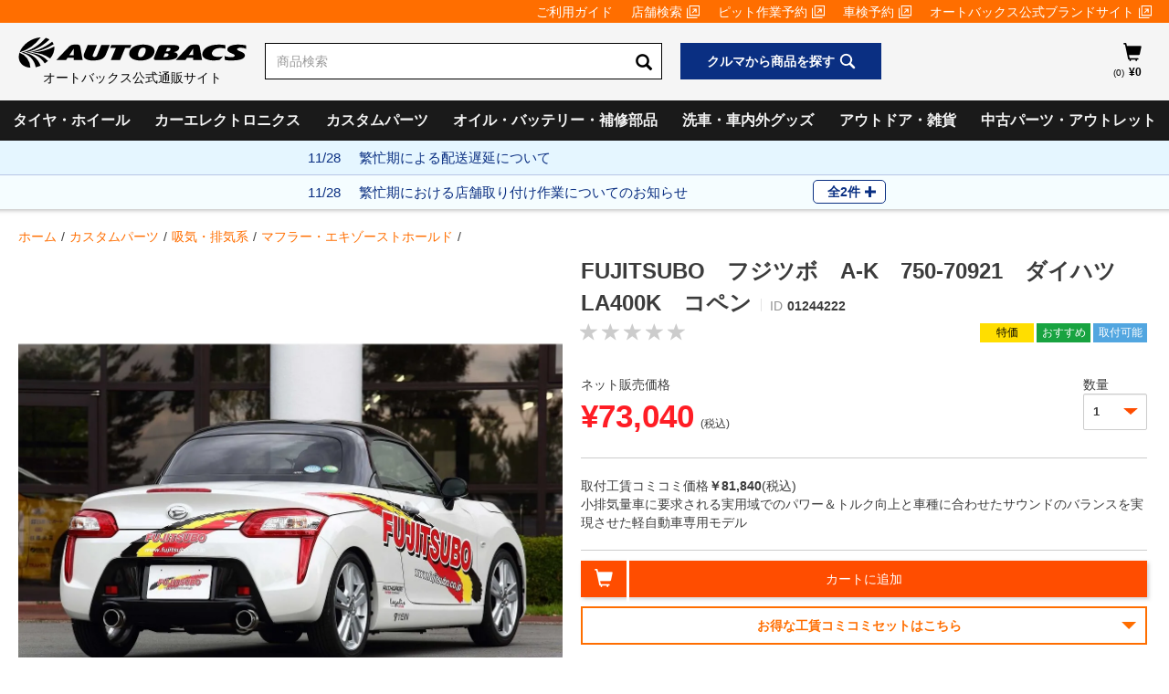

--- FILE ---
content_type: text/html;charset=UTF-8
request_url: https://shop.autobacs.com/ja/Shop/%E3%82%AB%E3%82%B9%E3%82%BF%E3%83%A0%E3%83%91%E3%83%BC%E3%83%84/%E5%90%B8%E6%B0%97%E3%83%BB%E6%8E%92%E6%B0%97%E7%B3%BB/%E3%83%9E%E3%83%95%E3%83%A9%E3%83%BC%E3%83%BB%E3%82%A8%E3%82%AD%E3%82%BE%E3%83%BC%E3%82%B9%E3%83%88%E3%83%9B%E3%83%BC%E3%83%AB%E3%83%89/FUJITSUBO%E3%83%95%E3%82%B8%E3%83%84%E3%83%9CA-K750-70921%E3%83%80%E3%82%A4%E3%83%8F%E3%83%84LA400K%E3%82%B3%E3%83%9A%E3%83%B3/p/01244222
body_size: 57011
content:
<!DOCTYPE html>
<html lang="ja">
<head>
	<title>
		FUJITSUBO　フジツボ　A-K　750-70921　ダイハツ　LA400K　コペン | オートバックス公式通販サイト</title>

	<meta http-equiv="Content-Type" content="text/html; charset=utf-8"/>
	<meta http-equiv="X-UA-Compatible" content="IE=edge">
	<meta charset="utf-8">
	<meta name="viewport" content="width=device-width, initial-scale=1, user-scalable=no">
	<meta name="format-detection" content="telephone=no">

	<meta property="og:title" content="FUJITSUBO　フジツボ　A-K　750-70921　ダイハツ　LA400K　コペン | オートバックス公式通販サイト">
	<meta property="og:type" content="website">
	<meta property="og:url" content="https://shop.autobacs.com/ja/Shop/%E3%82%AB%E3%82%B9%E3%82%BF%E3%83%A0%E3%83%91%E3%83%BC%E3%83%84/%E5%90%B8%E6%B0%97%E3%83%BB%E6%8E%92%E6%B0%97%E7%B3%BB/%E3%83%9E%E3%83%95%E3%83%A9%E3%83%BC%E3%83%BB%E3%82%A8%E3%82%AD%E3%82%BE%E3%83%BC%E3%82%B9%E3%83%88%E3%83%9B%E3%83%BC%E3%83%AB%E3%83%89/FUJITSUBO%E3%83%95%E3%82%B8%E3%83%84%E3%83%9CA-K750-70921%E3%83%80%E3%82%A4%E3%83%8F%E3%83%84LA400K%E3%82%B3%E3%83%9A%E3%83%B3/p/01244222">
	<meta property="og:site_name" content="SHOP.AUTOBACS.COM">
	<meta property="og:description" content="取付工賃コミコミ価格<b>￥81,840</b>(税込)<br>小排気量車に要求される実用域でのパワー＆トルク向上と車種に合わせたサウンドのバランスを実現させた軽自動車専用モデル">
	<meta property="og:image" content="https://next-gedi.s3.amazonaws.com/img/01244222/1200_1200/01244222_2.jpeg">
	<meta name="twitter:card" content="summary">

	<script src="https://polyfill.io/v3/polyfill.js?features=es5,es6,es7&flags=gated"></script>
	<script src="/_ui/responsive/common/js/swiper.min.js"></script>
	<script src="/_ui/responsive/common/js/ofi.min.js"></script>
	<script src="/_ui/responsive/common/js/custom_swiper.js"></script>
	<script src="/_ui/responsive/common/js/vue.min.js"></script>
<script src="/_ui/responsive/common/js/vue2-sfc-loader.js"></script>
	<script src="/_ui/responsive/common/js/custom_tools.js"></script>
	<script src="/_ui/responsive/common/js/axios.min.js"></script>

    <script type="text/javascript" src="https://cdns.us1.gigya.com/js/gigya.js?apikey=4_FFRLWqn18bSOo-YbPWKyVQ"></script>
	<script src="/_ui/responsive/common/js/watcher.js"></script>
	<script type="text/javascript" src="/_ui/shared/js/analyticsmediator.js"></script>
	<!--  AB7-3070: Loading tealeaf js file via different enviroments -->
<!--  start tagmanager datalayer call -->
	<script type="text/javascript">
    window.dataLayer = window.dataLayer || [];
    <!-- AB7-332ï¼Update for GA Analytics start -->
    

    var initArr = {"loggedin":"false","isFirstRegistration":"false","id":"not logged in","entryIp":"3.144.47.87","kaiinrnkKbn":"","customerNo":"","kaiinKbn":""};
    var memberNumber = initArr.customerNo;
    var gtmObj = gtmObj || {};

    
    gtmObj['hashedEmail'] = '';
    gtmObj['pageType'] = 'productPage';
    gtmObj['productID'] = '01244222';
    gtmObj['productPrice'] = '73040.0';
    gtmObj['productName'] = 'FUJITSUBO　フジツボ　A-K　750-70921　ダイハツ　LA400K　コペン';
    gtmObj['productUrl'] = '/Shop/%E3%82%AB%E3%82%B9%E3%82%BF%E3%83%A0%E3%83%91%E3%83%BC%E3%83%84/%E5%90%B8%E6%B0%97%E3%83%BB%E6%8E%92%E6%B0%97%E7%B3%BB/%E3%83%9E%E3%83%95%E3%83%A9%E3%83%BC%E3%83%BB%E3%82%A8%E3%82%AD%E3%82%BE%E3%83%BC%E3%82%B9%E3%83%88%E3%83%9B%E3%83%BC%E3%83%AB%E3%83%89/FUJITSUBO%E3%83%95%E3%82%B8%E3%83%84%E3%83%9CA-K750-70921%E3%83%80%E3%82%A4%E3%83%8F%E3%83%84LA400K%E3%82%B3%E3%83%9A%E3%83%B3/p/01244222';
    gtmObj['procutImageUrl'] = 'https://next-gedi.s3.amazonaws.com/img/01244222/300_300/01244222_2.jpeg';
    gtmObj['productDesc'] = '■パフォーマンスとクオリティ、そしてヴィジュアルを兼ね備えた、軽自動車専用シリーズ。※\u003Cbr\u003E画像はイメージです。\u003Cbr \/\u003E■メーカー品番：７５０－７０９２１\u003Cbr\u003E■出口形状：90.0直径ラウンドOストレート（R.L）\u003Cbr\u003E■パイプ径：45.0直径-50.8直径\u003Cbr\u003E■最低地上高：ルーフ高1248mm（車検証1280mm）で測定、リヤマフラー右側で112mm\u003Cbr\u003E■付属品リスト：ガスケットパッキン×1\u003Cbr\u003Eリングガルケット×1\u003Cbr\u003EM8×25ボルト・PWセット×2\u003Cbr\u003EM10×20フランジボルト・ナットセット×2\u003Cbr\u003E断熱マット×1\u003Cbr\u003Eステンレスワイヤー×2\u003Cbr\u003E■中間加速（30km\/h→60km\/hM2速）：1.9秒\u003Cbr\u003E■最高出力：50.6kw(68.8ps)\/6390rpm\u003Cbr\u003E■最大トルク：94.1N・m(9.6kg・m)\/3310rpm\u003Cbr\u003E■過給圧：0.9kgf\/cm2\u003Cbr\u003E■マフラー重量：8.3kg\u003Cbr\u003E■CVT車\/MT車共通\u003Cbr\u003E■Robe専用\u003Cbr \/\u003E■LA400K コペン　ボディ型式 ： DBA・3BA-LA400K　エンジン型式 ： KF年式 ： H26.6～\u003Cbr\u003E■LA400A コペン GR SPORT　ボディ型式 ： 3BA-LA400A　エンジン型式 ： KF　年式 ： R1.10～\u003Cbr\u003E\u003Cbr\u003Eお車のタイプ・年式・型式により適合が異なります。「車種適合」をご確認のうえ、ご購入をお願いします。\u003Cbr\u003E 適合品商品であるため、ご注文後の商品の交換・返品はご遠慮ください。\u003Cbr\u003E 本商品はお客様からのご注文をもって、メーカーより取り寄せいたします。 ご注文後、『欠品』・『生産終了』・『納期未定』等により、納期のご希望に添えない、もしくは、ご注文をお断りしなければならない場合がございます。予めご了承ください。\u003Cbr\u003E※純正品以外（ディーラーオプション、特別仕様車含む）のマフラー、エアロなどが既に装着されている場合は取付不可の場合があります。\u003Cbr\u003E※通常の取付作業以外に別途工賃が発生する場合があります。（例：マフラーの取り付けの際に地上高を確保するために車高を上げる、アフターパーツの取り外し、牽引フックなどの加工、など）\u003Cbr\u003E※車種やグレード、車両の状態や構造上の理由により別途工賃が発生する場合がございます。&nbsp;\u003Cbr\u003E■\u003Cfont color=\"red\"\u003E\u003Ca href=\"http:\/\/www.fujitsubo.co.jp\/prods\/detail\/000000000000002210\/00000000000000004936\/00001603\"\u003Eメーカーサイトはこちら\u003C\/a\u003E\u003C\/font\u003E';
    gtmObj['productManufacturer'] = '藤壺技研工業';
    gtmObj['stockLevel'] = 'INSTOCK';
    gtmObj['productLargeCategoryCode'] = '59';
    gtmObj['productMiddleCategoryCode'] = '5902';
    gtmObj['productSmallCategoryCode'] = '590202';

    window.dataLayer.push({
        'ecommerce': {
            'currencyCode': 'JPY',
            'detail': {
                'actionField': {'list': 'Shop/カスタムパーツ/吸気・排気系/マフラー・エキゾーストホールド/'},
                'products': [{
                    'id': '01244222',
                    'name': 'FUJITSUBO　フジツボ　A-K　750-70921　ダイハツ　LA400K　コペン',
                    'price': getAfterTaxPrice('73040.0'),
                    'brand':
                        
                        '藤壺 A-K\/A-R\/A-RM\/A-S\/A-E'
                    ,
                    'dimension1': 'N/A'
                }]
            }
        }
    });
    
    window.dataLayer.push(gtmObj);
    window.dataLayer.push(initArr);
    <!-- AB7-332ï¼Update for GA Analytics start -->
    window.mediator.subscribe('productClick_gtm', function(data) {
        if (data.productCode && data.productName && data.productPrice && data.productUrl)
        {
            trackProductClick_gtm(data.productCode, data.productName, data.productPrice, data.productUrl);
        }
    });
    function trackProductClick_gtm(productCode, productName, productPrice, productUrl) {
        window.dataLayer.push({
            'event': 'productClick',
            'ecommerce': {
                'click': {
                    'actionField': {'list': 'Shop/カスタムパーツ/吸気・排気系/マフラー・エキゾーストホールド/'},
                    'products': [{
                        'id': productCode,
                        'name': productName,
                        'price': getAfterTaxPrice(productPrice)
                    }]
                }
            }
        });
    }

    window.mediator.subscribe('addToCart_gtm', function(data) {
        if (data.productCode && data.productName && data.productPrice && data.quantityAdded)
        {
            trackAddToCart_gtm(data.productCode, data.productName, data.productPrice, data.quantityAdded);
        }
    });
    function trackAddToCart_gtm(productCode, productName, productPrice, quantityAdded) {
        window.dataLayer.push({
            'event': 'addToCart',
            'ecommerce': {
                'currencyCode': 'JPY',
                'add': {
                    'products': [{
                        'id': productCode,
                        'name': productName,
                        'price': getAfterTaxPrice(productPrice),
                        'quantity': Number(quantityAdded),
                        'dimension1': 'N/A'
                    }]
                }
            }
        });
    }

    window.mediator.subscribe('removeFromCart_gtm', function(data) {
        if (data.productCode && data.productName && data.productPrice && data.quantityRemoved)
        {
            trackRemoveFromCart_gtm(data.productCode, data.productName, data.productPrice, data.quantityRemoved);
        }
    });
    function trackRemoveFromCart_gtm(productCode, productName, productPrice, quantityRemoved) {
        window.dataLayer.push({
            'event': 'removeFromCart',
            'ecommerce': {
                'currencyCode': 'JPY',
                'remove': {
                    'products': [{
                        'id': productCode,
                        'name': productName,
                        'price': getAfterTaxPrice(productPrice),
                        'quantity': Number(quantityRemoved),
                        'dimension1': 'N/A'
                    }]
                }
            }
        });
    }

    window.mediator.subscribe('onBannerClick_gtm', function(data) {
        if (data.bannerId && data.bannerName && data.bannerCreative && data.bannerPos && data.bannerUrl)
        {
            trackOnBannerClick_gtm(data.bannerId, data.bannerName, data.bannerCreative, data.bannerPos, data.bannerUrl);
        }
    });
    function trackOnBannerClick_gtm(bannerId, bannerName, bannerCreative, bannerPos, bannerUrl) {
        window.dataLayer.push({
            'event': 'promotionClick',
            'ecommerce': {
                'promoClick': {
                    'promotions': [
                        {
                            'id': bannerId,
                            'name': bannerName,
                            'creative': bannerCreative,
                            'position': bannerPos
                        }]
                }
            }
        });
    }

    function getDimensionValue(code) {
        if (ACC.gtm.productDeliveryMethodMappingArray.length > 0) {
            for (var i = 0; i < ACC.gtm.productDeliveryMethodMappingArray.length; i++) {
                var srcProductCode = ACC.gtm.productDeliveryMethodMappingArray[i].productCode;
                var isToHome = ACC.gtm.productDeliveryMethodMappingArray[i].isToHome;
                // AB7-1939 Change installation Fee Artical ID
                if (srcProductCode != '00795085' && srcProductCode == code) {
                    return isToHome ? 'Home Delivery' : 'Pickup In Store'
                }
            }
        } else {
            return 'N/A';
        }
    };

    function getDimensionValueFromCart(deliveryMethod) {
        if (deliveryMethod == 'free-home-delivery') {
            return 'Home Delivery';
        } else if (deliveryMethod == 'free-pick-up-store') {
            return 'Pickup In Store';
        } else {
            return;
        }
    }

    function getAfterTaxPrice(productPrice){
        return Math.ceil(accDiv(productPrice,1.1));
    }

    function accDiv(arg1,arg2){
        var t1=0,t2=0,r1,r2;
        try{t1=arg1.toString().split(".")[1].length}catch(e){}
        try{t2=arg2.toString().split(".")[1].length}catch(e){}
        with(Math){
            r1=Number(arg1.toString().replace(".",""))
            r2=Number(arg2.toString().replace(".",""))
            return (r1/r2)*pow(10,t2-t1);
        }
    }

    function getStepContent(step){
        var stepContent = '';
        switch (step) {
            case 1:
                stepContent = 'Checkout-Shopping Cart';
                break;
            case 2:
                stepContent = 'Checkout-Compatibility Check';
                break;
            case 3:
                stepContent = 'Checkout-Delivery Page';
                break;
            case 4:
                stepContent = 'Checkout-Payment Page';
                break;
            default:
                stepContent = 'Not Set';
        }
        return stepContent;
    }
    <!-- AB7-332ï¼Update for GA Analytics end -->
</script><script>(function(w,d,s,l,i){w[l]=w[l]||[];w[l].push({'gtm.start':
            new Date().getTime(),event:'gtm.js'});var f=d.getElementsByTagName(s)[0],
        j=d.createElement(s),dl=l!='dataLayer'?'&l='+l:'';j.async=true;j.src=
        '//www.googletagmanager.com/gtm.js?id='+i+dl;f.parentNode.insertBefore(j,f);
    })(window,document,'script','dataLayer','GTM-MF2GL3B');</script>
<meta name="keywords" content="">
<meta name="description" content="&#38651;&#23376;&#12497;&#12540;&#12484;&#12289;&#21560;&#27671;&#12497;&#12540;&#12484;&#12289;&#20919;&#21364;&#12497;&#12540;&#12484;&#12289;&#28857;&#28779;&#12497;&#12540;&#12484;&#12289;&#12480;&#12454;&#12531;&#12469;&#12473;&#12539;&#12469;&#12473;&#12461;&#12483;&#12488;&#12539;&#12469;&#12473;&#12506;&#12531;&#12471;&#12519;&#12531;&#12497;&#12540;&#12484;&#12289;&#21083;&#24615;&#12497;&#12540;&#12484;&#12289;&#39366;&#21205;&#12497;&#12540;&#12484;&#12289;&#12473;&#12509;&#12540;&#12484;&#12502;&#12524;&#12540;&#12461;&#12487;&#12451;&#12473;&#12463;&#12289;&#12473;&#12509;&#12540;&#12484;&#12502;&#12524;&#12540;&#12461;&#12497;&#12483;&#12489;&#12289;&#12502;&#12524;&#12540;&#12461;&#12507;&#12540;&#12473;&#12539;&#12502;&#12524;&#12540;&#12461;&#12497;&#12540;&#12484;&#12289;&#12510;&#12501;&#12521;&#12540;&#12289;&#25490;&#27671;&#12497;&#12540;&#12484;&#12289;&#36554;&#39640;&#35519;&#12289;&#12456;&#12531;&#12472;&#12531;&#12507;&#12540;&#12473;&#12289;&#12456;&#12531;&#12472;&#12531;&#12497;&#12540;&#12484;&#12289;&#12507;&#12452;&#12540;&#12523;&#12473;&#12506;&#12540;&#12469;&#12540;&#12539;&#12495;&#12502;&#12508;&#12523;&#12488;&#12289;&#12450;&#12540;&#12471;&#12531;&#12464;&#12539;&#29123;&#36027;&#21521;&#19978;&#12464;&#12483;&#12474;&#12394;&#12393;&#12364;&#12354;&#12426;&#12289;&#12300;&#36208;&#12427;&#12539;&#26354;&#12364;&#12427;&#12539;&#27490;&#12414;&#12427;&#12301;&#12398;&#36554;&#12398;&#22522;&#26412;&#30340;&#12394;&#24615;&#33021;&#12434;&#12496;&#12521;&#12531;&#12473;&#33391;&#12367;&#12481;&#12517;&#12540;&#12491;&#12531;&#12464;&#12377;&#12427;&#12371;&#12392;&#12395;&#12424;&#12426;&#12289;&#12488;&#12540;&#12479;&#12523;&#24615;&#33021;&#12434;&#21521;&#19978;&#12373;&#12379;&#12427;&#12371;&#12392;&#12395;&#12388;&#12394;&#12364;&#12426;&#12414;&#12377;&#12290;">
<link rel="icon" type="image/x-icon" href="/_ui/responsive/theme-ab7/images/autobacs.ico">
		<link rel="apple-touch-icon" href="https://next-gedi.s3.amazonaws.com/img/common_icon/fcon.png"/>
	<link rel="canonical" href="https://shop.autobacs.com/ja/Shop/%E3%82%AB%E3%82%B9%E3%82%BF%E3%83%A0%E3%83%91%E3%83%BC%E3%83%84/%E5%90%B8%E6%B0%97%E3%83%BB%E6%8E%92%E6%B0%97%E7%B3%BB/%E3%83%9E%E3%83%95%E3%83%A9%E3%83%BC%E3%83%BB%E3%82%A8%E3%82%AD%E3%82%BE%E3%83%BC%E3%82%B9%E3%83%88%E3%83%9B%E3%83%BC%E3%83%AB%E3%83%89/FUJITSUBO%E3%83%95%E3%82%B8%E3%83%84%E3%83%9CA-K750-70921%E3%83%80%E3%82%A4%E3%83%8F%E3%83%84LA400K%E3%82%B3%E3%83%9A%E3%83%B3/p/01244222" />
	<link rel="stylesheet" type="text/css" href="//fonts.googleapis.com/css?family=Open+Sans:400,300,300italic,400italic,600,600italic,700,700italic,800,800italic|Oswald:700" />
<link rel="preload" type="font/woff2" href="/../../../../_ui/responsive/theme-ab7/fonts/glyphicons-halflings-regular.woff2" as="font" crossorigin />
<link rel="preload" as="image" href="https://next-gedi.s3.amazonaws.com/img/01244222/1200_1200/01244222_2.webp" />
<link rel="stylesheet" type="text/css" media="all" href="/wro/all_responsive.css" />
		<link rel="stylesheet" type="text/css" media="all" href="/wro/ab7_responsive.css" />
		<link rel="stylesheet" type="text/css" media="all" href="/wro/addons_responsive.css" />
	




  







<!-- add below style to resolve iso unclickable-->
	<style>
		@media only screen and (max-width: 768px) {
			body {
				cursor: pointer;
			}
		}
	</style>
</head>

<body class="page-product-bundles-details pageType-ProductPage template-pages-product-productLayout2Page  smartedit-page-uid-product-bundles-details smartedit-page-uuid-eyJpdGVtSWQiOiJwcm9kdWN0LWJ1bmRsZXMtZGV0YWlscyIsImNhdGFsb2dJZCI6ImFiN0NvbnRlbnRDYXRhbG9nIiwiY2F0YWxvZ1ZlcnNpb24iOiJPbmxpbmUifQ== smartedit-catalog-version-uuid-ab7ContentCatalog/Online  language-ja">
<noscript><iframe src="//www.googletagmanager.com/ns.html?id=GTM-MF2GL3B"
                      height="0" width="0" style="display:none;visibility:hidden"></iframe></noscript>
<main data-currency-iso-code="JPY" style="min-height: 680px;">
            <a href="#skip-to-content" class="skiptocontent" data-role="none">コンテンツへスキップ</a>
            <a href="#skiptonavigation" class="skiptonavigation" data-role="none">ナビゲーションメニューへスキップ</a>

            <div class="row no-margin top-header-content-wrapper flex-row">
  <div class="col-xs-12 col-md-12 col-lg-12 no-space row-itme">
    <div class="yCmsContentSlot row no-margin flex-row">
</div></div>
</div>

<header>
  <div class="mobile-header mobile-header-for-overlay" >
        <div class="ab7-mobile-header-flex-row">
            <div class="no-space row-item" style="width:6vw;">
                <button class="ios-clickable glyphicon glyphicon-align-justify ab7-mobile-header-menu" id="mobile-header-menu-btn"></button>
            </div>
            <div class="ab7-mobile-header-logo" >
                <div class="yCmsContentSlot ">
<div class="yCmsComponent">
<div class="banner__component simple-banner">
	<a href="/ja/">
				<img alt="オートバックス 公式通販" src="/medias/ab02?context=bWFzdGVyfGltYWdlc3wzNDM5fGltYWdlL3N2Zyt4bWx8YUdaa0wyZ3hNeTg0T1RnME9UWTRPRGc0TXpVd3wyODA5YTAxOTZjNTk1MTA2ZTI1OTdlNjI2MzM1NDM5YWEwYzBjODE1Zjk0ZDkzYTgzYjg2ZjU0NWQxNGIxMTIx">
				<div class="headerLogo__text">オートバックス公式通販サイト</div>
			</a>
		</div>

<script>
	(function() {
		let userAgent = navigator.userAgent;
		let svgImgDom = document.querySelectorAll('.mobile-header .ab7-mobile-header-logo .banner__component.simple-banner img');
		if (userAgent.indexOf('Firefox') != -1) {
			svgImgDom.forEach((item) => {
				item.classList.contains('svg-show-style') ? '' : item.classList.add('svg-show-style');
			});
		}
	})();
</script></div></div></div>

            <div class="no-space row-item">
                <div class="nav-cart">
                    <a href=""
                       class="mini-cart-link js-mini-cart-link"
                       data-mini-cart-url=""
                       data-mini-cart-refresh-url=""
                       data-mini-cart-name="カート"
                       data-mini-cart-empty-name="カートを空にする"
                       data-mini-cart-items-text="アイテム)"
                    >
                        <div class="mini-cart-icon">
                            <span class="glyphicon glyphicon-shopping-cart"></span>
                        </div>
                        <div class="mini-cart-price-count-wrapper">
                                <div class="mini-cart-count js-mini-cart-count">
                    <span class="nav-items-total">
                        <span class="mobile-cart-item-count"></span>
                    </span>
                                </div>
                            </div>
                        </a>
                </div>
                <div class="mini-cart-container js-mini-cart-container"></div>
            </div>
        </div>
        <div class="row no-margin flex-row">
            <div class="col-xs-12 no-space row-item isSearchBox" id="mobile-header-search-box">
                <div class="yCmsContentSlot">
<div class="yCmsComponent yComponentWrapper col-xs-12">
<div class="ui-front">
	<form name="search_form_SearchBox" method="get"
		action="/ja/search/">
		<div class="input-group js-site-search-input-group" >
			<input type="text" 
					class="form-control js-site-search-input js-header-search-input" name="text" value=""
                    maxlength="100" placeholder="商品検索"
					data-options="{
						&#034;autocompleteUrl&#034; : &#034;/ja/search/autocomplete/SearchBox&#034;,
						&#034;minCharactersBeforeRequest&#034; : &#034;3&#034;,
						&#034;waitTimeBeforeRequest&#034; : &#034;500&#034;,
						&#034;displayProductImages&#034; : &#034;true&#034;
					}">
			<button class="btn btn-link js_search_button js-site-search-input-btn" type="submit">
						<span class="glyphicon glyphicon-search"></span>
					</button>
				</div>
	</form>

</div>
</div></div></div>
            <div id="ab7-search-result"></div>
        </div>

        <div class="mobile-header-menu" id="mobile-header-menu">
            <div class="row no-margin flex-row" style="width: 100%; position: relative;">
                <div class="col-xs-12 no-space flex-col-item">
                    <div class="yCmsContentSlot">
<div class="yCmsComponent yComponentWrapper col-xs-12">
<div class="nav__links nav__links--account">
	<div class="is-log-in-url" style="display: none">
				<a href="javascript:void(0);">
						<div class="login-register-text" onclick="loginCdc()">ログイン/新規会員登録</div>
					</a>
				</div>
		</div>
<script>
	function loginCdc() {
		console.log("Start CDC login call");
		gigya.sso.login(
				{
					authFlow: 'redirect',
					redirectURL: location.origin + ACC.config.encodedContextPath + "/login-cdc",
					context: {
						originUrl: window.location.href,
						serviceName: 'ec_shop',
						serviceUrl: location.origin + ACC.config.encodedContextPath + "/"
					}
				});
		console.log("Finish CDC login call");
	}
</script></div></div></div>
                <div id="mobile-menu-list-public">
                    <button class="ios-clickable mobile-menu-list-public-title">メインメニュー</button>
                    <div style="display: none;" class="current-classification-title">
                        <span style="display: none; float: left;" id="mobile-classification-prefix">すべての</span>
                        <span style="display: none;" id="mobile-classification-name"></span>
                    </div>
                    <div class="mobile-menu-list-public-list"></div>
                </div>
            </div>

            <div class="row no-margin flex-row">
                <div class="col-xs-12 no-space flex-col-item">
                    <div class="yCmsContentSlot">
<div class="yCmsComponent yComponentWrapper col-xs-12">
<div class="category-navigation-links desktop-header">
        <div class="category-navigation-links-button" id="category-navigation-links-button-desktop">
        </div>
        <div class="category-navigation-links-wrapper" id="category-navigation-links-wrapper-desktop">
            <div class="childLevel1-wrapper">
                        <div class="childLevel1-title top-anker">
                            <span class="yCmsComponent nav__link"><a class="nav_main_btn" id="headerCategoryTireAndWheelCategoryLink"
                                                                         onclick="triggerSubLevel('TireAndWheelCategoryLink')">タイヤ・ホイール</a></span>
                            </div>
                        <div class="childLevel1-children">
                        </div>
                    </div>

                    <div class="childLevel2-wrapper childLevel2-wrapper-desktop"
                         id="TireAndWheelCategoryLink">
                        <div class="category-navigation-close-button">
                            <span class="glyphicon glyphicon-remove"></span>
                        </div>
                        <div class="childLevel2-col ">
                                        <div class=hover_line>
                                                        <a href="/ja/matching-search/dressup?type=tire&categoryCode=0&searchMode=car"><h3 class="nav_3_title">タイヤ単品</h3></a>
                                                    </div>
                                                <div class=hover_line>
                                                        <span class="yCmsComponent nav__link">
<a href="/ja/matching-search/dressup?type&#61;tire&amp;categoryCode&#61;0&amp;searchMode&#61;car">サマータイヤ</a></span></div>
                                                <div class=hover_line>
                                                        <span class="yCmsComponent nav__link">
<a href="/ja/matching-search/dressup?type&#61;tire&amp;categoryCode&#61;1&amp;searchMode&#61;car">スタッドレスタイヤ</a></span></div>
                                                <div class=hover_line>
                                                        <span class="yCmsComponent nav__link">
<a href="/ja/matching-search/dressup?type&#61;tire&amp;categoryCode&#61;2&amp;searchMode&#61;car">オールシーズンタイヤ</a></span></div>
                                                <div class=hover_line>
                                                        <a href="/ja/matching-search/dressup?type=wheel&categoryCode=6&categoryName=ホイール&searchMode=car"><h3 class="nav_3_title">ホイール単品</h3></a>
                                                    </div>
                                                <div class=hover_line>
                                                        <span class="yCmsComponent nav__link">
<a href="/ja/matching-search/dressup?type&#61;wheel&amp;categoryCode&#61;6&amp;categoryName&#61;%E3%83%9B%E3%82%A4%E3%83%BC%E3%83%AB&amp;searchMode&#61;car">車種から探す</a></span></div>
                                                <div class=hover_line>
                                                        <span class="yCmsComponent nav__link">
<a href="/ja/matching-search/dressup?type&#61;wheel&amp;categoryCode&#61;6&amp;categoryName&#61;%E3%83%9B%E3%82%A4%E3%83%BC%E3%83%AB&amp;searchMode&#61;size">サイズから探す</a></span></div>
                                                <div class=hover_line>
                                                        <span class="yCmsComponent nav__link">
<a href="/ja/matching-search/dressup?type&#61;wheel&amp;categoryCode&#61;6&amp;categoryName&#61;%E3%83%9B%E3%82%A4%E3%83%BC%E3%83%AB&amp;searchMode&#61;brand">ブランドから探す</a></span></div>
                                                </div>
                                <div class="childLevel2-col ">
                                        <div class=hover_line>
                                                        <a href="/ja/matching-search/dressup?type=tirewheel&categoryCode=3&searchMode=car"><h3 class="nav_3_title">タイヤ＋ホイールセット</h3></a>
                                                    </div>
                                                <div class=hover_line>
                                                        <span class="yCmsComponent nav__link">
<a href="/ja/matching-search/dressup?type&#61;tirewheel&amp;categoryCode&#61;3&amp;searchMode&#61;car">サマータイヤ&#xff0b;ホイール</a></span></div>
                                                <div class=hover_line>
                                                        <span class="yCmsComponent nav__link">
<a href="/ja/matching-search/dressup?type&#61;tirewheel&amp;categoryCode&#61;4&amp;searchMode&#61;car">スタッドレスタイヤ&#xff0b;ホイール</a></span></div>
                                                <div class=hover_line>
                                                        <span class="yCmsComponent nav__link">
<a href="/ja/matching-search/dressup?type&#61;tirewheel&amp;categoryCode&#61;5&amp;searchMode&#61;car">オールシーズンタイヤ&#xff0b;ホイール</a></span></div>
                                                </div>
                                <div class="childLevel2-col ">
                                        <div class=hover_line>
                                                        <a href="/ja/Shop/c/1006"><h3 class="nav_3_title">タイヤ・ホイール関連用品</h3></a>
                                                    </div>
                                                <div class=hover_line>
                                                        <span class="yCmsComponent nav__link">
<a href="/ja/Shop/c/100602">ホイールナット</a></span></div>
                                                <div class=hover_line>
                                                        <span class="yCmsComponent nav__link">
<a href="/ja/Shop/c/100604">オプション品</a></span></div>
                                                <div class=hover_line>
                                                        <span class="yCmsComponent nav__link">
<a href="/ja/Shop/c/100603">ホイールカバー</a></span></div>
                                                <div class=hover_line>
                                                        <span class="yCmsComponent nav__link">
<a href="/ja/Shop/c/100605">ホイールスペーサー</a></span></div>
                                                <div class=hover_line>
                                                        <span class="yCmsComponent nav__link">
<a href="/ja/Shop/c/100607">ハブリング</a></span></div>
                                                <div class=hover_line>
                                                        <span class="yCmsComponent nav__link">
<a href="/ja/Shop/c/100608">空気圧センサー</a></span></div>
                                                </div>
                                <div class="childLevel2-col isImageWrapper">
                                        <span class="yCmsComponent nav__link">
                                                        <a class="nav__link" target="" href="/ja/matching-search/dressup?type=tire&categoryCode=1&categoryName=%E3%82%B9%E3%82%BF%E3%83%83%E3%83%89%E3%83%AC%E3%82%B9%E3%82%BF%E3%82%A4%E3%83%A4&searchMode=car">
                                                            <picture>
                                                                <source media="(max-width: 639px)" srcset="/_ui/responsive/common/images/dummy.png">
                                                                <img src="/medias/bnr-tire-256.webp?context=bWFzdGVyfGltYWdlc3w0MjIwNnxpbWFnZS93ZWJwfGFHUmlMMmhoWkM4NU16Z3dPRGcyTURVeU9EazBMMkp1Y2w5MGFYSmxYekkxTmk1M1pXSnd8OWI3ZDI2M2JlNjk1ZWE4NTRkZDU4ZmExOGM5M2Q0NDk3MWY5MmFmZGEyY2JmNzhjODcxMzcyOWZjNjFlNjQxMQ" alt="タイヤ+ホイール取り付け工賃コミコミセット">
                                                            </picture>
                                                            
                                                        </a>
                                                   </span>
                                                </div>
                                </div>
                <div class="childLevel1-wrapper">
                        <div class="childLevel1-title top-anker">
                            <span class="yCmsComponent nav__link"><a class="nav_main_btn" id="headerCategoryCarElectronicsCategoryLink"
                                                                         onclick="triggerSubLevel('CarElectronicsCategoryLink')">カーエレクトロニクス</a></span>
                            </div>
                        <div class="childLevel1-children">
                        </div>
                    </div>

                    <div class="childLevel2-wrapper childLevel2-wrapper-desktop"
                         id="CarElectronicsCategoryLink">
                        <div class="category-navigation-close-button">
                            <span class="glyphicon glyphicon-remove"></span>
                        </div>
                        <div class="childLevel2-col ">
                                        <div class=hover_line>
                                                        <a href="/ja/cat/navi"><h3 class="nav_3_title">カーナビゲーション</h3></a>
                                                    </div>
                                                <div class=hover_line>
                                                        <span class="yCmsComponent nav__link">
<a href="/ja/Shop/c/110101">一体型ナビゲーション&#xff08;汎用タイプ&#xff09;</a></span></div>
                                                <div class=hover_line>
                                                        <span class="yCmsComponent nav__link">
<a href="/ja/Shop/c/110102">一体型ナビゲーション&#xff08;大画面タイプ&#xff09;</a></span></div>
                                                <div class=hover_line>
                                                        <span class="yCmsComponent nav__link">
<a href="/ja/Shop/c/110103">ポータブルナビゲーション</a></span></div>
                                                <div class=hover_line>
                                                        <span class="yCmsComponent nav__link">
<a href="/ja/Shop/c/110104">地図更新ソフト・オービスソフト</a></span></div>
                                                <div class=hover_line>
                                                        <span class="yCmsComponent nav__link">
<a href="/ja/Shop/c/110199">ナビゲーションアクセサリー</a></span></div>
                                                <div class=hover_line>
                                                        <a href="/ja/cat/driverecorder"><h3 class="nav_3_title">ドライブレコーダー</h3></a>
                                                    </div>
                                                <div class=hover_line>
                                                        <span class="yCmsComponent nav__link">
<a href="/ja/Shop/c/110201">前方1カメラタイプ</a></span></div>
                                                <div class=hover_line>
                                                        <span class="yCmsComponent nav__link">
<a href="/ja/Shop/c/110202">前後2カメラタイプ</a></span></div>
                                                <div class=hover_line>
                                                        <span class="yCmsComponent nav__link">
<a href="/ja/Shop/c/110203">360度タイプ</a></span></div>
                                                <div class=hover_line>
                                                        <span class="yCmsComponent nav__link">
<a href="/ja/Shop/c/110206">後方専用タイプ</a></span></div>
                                                <div class=hover_line>
                                                        <span class="yCmsComponent nav__link">
<a href="/ja/Shop/c/110207">カーナビ連動専用タイプ</a></span></div>
                                                <div class=hover_line>
                                                        </div>
                                                <div class=hover_line>
                                                        <span class="yCmsComponent nav__link">
<a href="/ja/Shop/c/110205">ドライブレコーダーアクセサリー</a></span></div>
                                                </div>
                                <div class="childLevel2-col ">
                                        <div class=hover_line>
                                                        <a href="/ja/cat/etc"><h3 class="nav_3_title">ETC車載器</h3></a>
                                                    </div>
                                                <div class=hover_line>
                                                        <span class="yCmsComponent nav__link">
<a href="/ja/Shop/c/110401">ETC車載器</a></span></div>
                                                <div class=hover_line>
                                                        <span class="yCmsComponent nav__link">
<a href="/ja/Shop/c/110402">ETC2.0車載器</a></span></div>
                                                <div class=hover_line>
                                                        <span class="yCmsComponent nav__link">
<a href="/ja/Shop/c/110404">ナビ連動ETC車載器</a></span></div>
                                                <div class=hover_line>
                                                        <span class="yCmsComponent nav__link">
<a href="/ja/Shop/c/110403">ETCアクセサリー</a></span></div>
                                                <div class=hover_line>
                                                        <a href="/ja/cat/radar"><h3 class="nav_3_title">レーダー探知機</h3></a>
                                                    </div>
                                                <div class=hover_line>
                                                        <span class="yCmsComponent nav__link">
<a href="/ja/Shop/c/110301">ワンボディ型レーダー</a></span></div>
                                                <div class=hover_line>
                                                        <span class="yCmsComponent nav__link">
<a href="/ja/Shop/c/110302">セパレート型レーダー</a></span></div>
                                                <div class=hover_line>
                                                        <span class="yCmsComponent nav__link">
<a href="/ja/Shop/c/110303">ミラー型レーダー</a></span></div>
                                                <div class=hover_line>
                                                        <span class="yCmsComponent nav__link">
<a href="/ja/Shop/c/110304">その他レーダー</a></span></div>
                                                <div class=hover_line>
                                                        <span class="yCmsComponent nav__link">
<a href="/ja/Shop/c/110305">レーダーアクセサリー</a></span></div>
                                                </div>
                                <div class="childLevel2-col ">
                                        <div class=hover_line>
                                                        <a href="/ja/Shop/c/1111"><h3 class="nav_3_title">デジタルインナーミラー</h3></a>
                                                    </div>
                                                <div class=hover_line>
                                                        <span class="yCmsComponent nav__link">
<a href="/ja/Shop/c/111101">録画機能付</a></span></div>
                                                <div class=hover_line>
                                                        <span class="yCmsComponent nav__link">
<a href="/ja/Shop/c/111102">録画機能無</a></span></div>
                                                <div class=hover_line>
                                                        <a href="/ja/Shop/c/1109"><h3 class="nav_3_title">カーエレアクセサリー</h3></a>
                                                    </div>
                                                <div class=hover_line>
                                                        <span class="yCmsComponent nav__link">
<a href="/ja/Shop/c/110901">取付キット</a></span></div>
                                                <div class=hover_line>
                                                        <span class="yCmsComponent nav__link">
<a href="/ja/Shop/c/110902">ハーネス関連</a></span></div>
                                                <div class=hover_line>
                                                        <span class="yCmsComponent nav__link">
<a href="/ja/Shop/c/110903">ケーブル関連</a></span></div>
                                                <div class=hover_line>
                                                        <span class="yCmsComponent nav__link">
<a href="/ja/Shop/c/110905">アンテナ関連</a></span></div>
                                                <div class=hover_line>
                                                        <span class="yCmsComponent nav__link">
<a href="/ja/Shop/c/110904">その他アクセサリー</a></span></div>
                                                </div>
                                <div class="childLevel2-col ">
                                        <div class=hover_line>
                                                        <a href="/ja/cat/speaker"><h3 class="nav_3_title">カースピーカー</h3></a>
                                                    </div>
                                                <div class=hover_line>
                                                        <span class="yCmsComponent nav__link">
<a href="/ja/Shop/c/110601">コアキシャルスピーカー</a></span></div>
                                                <div class=hover_line>
                                                        <span class="yCmsComponent nav__link">
<a href="/ja/Shop/c/110602">セパレートスピーカー</a></span></div>
                                                <div class=hover_line>
                                                        <span class="yCmsComponent nav__link">
<a href="/ja/Shop/c/110605">ツイーター</a></span></div>
                                                <div class=hover_line>
                                                        <span class="yCmsComponent nav__link">
<a href="/ja/Shop/c/110606">ウーファー</a></span></div>
                                                <div class=hover_line>
                                                        <span class="yCmsComponent nav__link">
<a href="/ja/Shop/c/110607">アンプ・プロセッサー</a></span></div>
                                                <div class=hover_line>
                                                        <span class="yCmsComponent nav__link">
<a href="/ja/Shop/c/110608">デッドニングパーツ</a></span></div>
                                                <div class=hover_line>
                                                        <span class="yCmsComponent nav__link">
<a href="/ja/Shop/c/110609">バッフル・ブラケット</a></span></div>
                                                <div class=hover_line>
                                                        <span class="yCmsComponent nav__link">
<a href="/ja/Shop/c/110699">その他スピーカー</a></span></div>
                                                <div class=hover_line>
                                                        <a href="/ja/cat/audio"><h3 class="nav_3_title">カーオーディオ</h3></a>
                                                    </div>
                                                <div class=hover_line>
                                                        <span class="yCmsComponent nav__link">
<a href="/ja/Shop/c/110501">CD・DVDオーディオ</a></span></div>
                                                <div class=hover_line>
                                                        <span class="yCmsComponent nav__link">
<a href="/ja/Shop/c/110502">ディスプレイオーディオ</a></span></div>
                                                <div class=hover_line>
                                                        <span class="yCmsComponent nav__link">
<a href="/ja/Shop/c/110503">メカレスオーディオ</a></span></div>
                                                <div class=hover_line>
                                                        <span class="yCmsComponent nav__link">
<a href="/ja/Shop/c/110599">その他オーディオ</a></span></div>
                                                </div>
                                <div class="childLevel2-col ">
                                        <div class=hover_line>
                                                        <a href="/ja/Shop/c/1108"><h3 class="nav_3_title">エレクトリックパーツ</h3></a>
                                                    </div>
                                                <div class=hover_line>
                                                        <span class="yCmsComponent nav__link">
<a href="/ja/Shop/c/110801">安心安全関連商品</a></span></div>
                                                <div class=hover_line>
                                                        <span class="yCmsComponent nav__link">
<a href="/ja/Shop/c/110802">セキュリティ本体</a></span></div>
                                                <div class=hover_line>
                                                        <span class="yCmsComponent nav__link">
<a href="/ja/Shop/c/110805">セキュリティハーネス</a></span></div>
                                                <div class=hover_line>
                                                        <span class="yCmsComponent nav__link">
<a href="/ja/Shop/c/110803">エンジンスターター本体</a></span></div>
                                                <div class=hover_line>
                                                        <span class="yCmsComponent nav__link">
<a href="/ja/Shop/c/110804">エンジンスターターハーネス関連</a></span></div>
                                                <div class=hover_line>
                                                        <a href="/ja/Shop/c/1107"><h3 class="nav_3_title">TV・モニター・映像関連</h3></a>
                                                    </div>
                                                <div class=hover_line>
                                                        <span class="yCmsComponent nav__link">
<a href="/ja/Shop/c/110701">車載モニター</a></span></div>
                                                <div class=hover_line>
                                                        </div>
                                                <div class=hover_line>
                                                        <span class="yCmsComponent nav__link">
<a href="/ja/Shop/c/110703">テレビキャンセラー</a></span></div>
                                                <div class=hover_line>
                                                        <span class="yCmsComponent nav__link">
<a href="/ja/Shop/c/110704">地デジチューナー</a></span></div>
                                                <div class=hover_line>
                                                        <span class="yCmsComponent nav__link">
<a href="/ja/Shop/c/110705">車載カメラ</a></span></div>
                                                <div class=hover_line>
                                                        <span class="yCmsComponent nav__link">
<a href="/ja/Shop/c/110706">プレーヤー関連</a></span></div>
                                                <div class=hover_line>
                                                        <span class="yCmsComponent nav__link">
<a href="/ja/Shop/c/110799">その他映像関連</a></span></div>
                                                </div>
                                </div>
                <div class="childLevel1-wrapper">
                        <div class="childLevel1-title top-anker">
                            <span class="yCmsComponent nav__link"><a class="nav_main_btn" id="headerCategoryCustomPartsCategoryLink"
                                                                         onclick="triggerSubLevel('CustomPartsCategoryLink')">カスタムパーツ</a></span>
                            </div>
                        <div class="childLevel1-children">
                        </div>
                    </div>

                    <div class="childLevel2-wrapper childLevel2-wrapper-desktop"
                         id="CustomPartsCategoryLink">
                        <div class="category-navigation-close-button">
                            <span class="glyphicon glyphicon-remove"></span>
                        </div>
                        <div class="childLevel2-col ">
                                        <div class=hover_line>
                                                        <a href="/ja/feature/s-seat-match"><h3 class="nav_3_title">スポーツシート</h3></a>
                                                    </div>
                                                <div class=hover_line>
                                                        <span class="yCmsComponent nav__link">
<a href="/ja/Shop/c/120101">RECAROシート本体</a></span></div>
                                                <div class=hover_line>
                                                        <span class="yCmsComponent nav__link">
<a href="/ja/Shop/c/120102">RECAROシートレール</a></span></div>
                                                <div class=hover_line>
                                                        <span class="yCmsComponent nav__link">
<a href="/ja/Shop/c/120106">BRIDEシート本体</a></span></div>
                                                <div class=hover_line>
                                                        <span class="yCmsComponent nav__link">
<a href="/ja/Shop/c/120107">BRIDEシートレール</a></span></div>
                                                <div class=hover_line>
                                                        <span class="yCmsComponent nav__link">
<a href="/ja/Shop/c/120104">シートベルト</a></span></div>
                                                <div class=hover_line>
                                                        <span class="yCmsComponent nav__link">
<a href="/ja/Shop/c/120105">シート関連商品</a></span></div>
                                                <div class=hover_line>
                                                        <a href="/ja/Shop/c/1202"><h3 class="nav_3_title">足回り関連</h3></a>
                                                    </div>
                                                <div class=hover_line>
                                                        <span class="yCmsComponent nav__link">
<a href="/ja/Shop/c/120201">ショックアブソーバー</a></span></div>
                                                <div class=hover_line>
                                                        <span class="yCmsComponent nav__link">
<a href="/ja/Shop/c/120202">ストラットタワーバー</a></span></div>
                                                <div class=hover_line>
                                                        <span class="yCmsComponent nav__link">
<a href="/ja/Shop/c/120203">コイルスプリング</a></span></div>
                                                <div class=hover_line>
                                                        <span class="yCmsComponent nav__link">
<a href="/ja/Shop/c/120204">アライメントパーツ類</a></span></div>
                                                <div class=hover_line>
                                                        <span class="yCmsComponent nav__link">
<a href="/ja/Shop/c/120205">車高調サスペンション</a></span></div>
                                                <div class=hover_line>
                                                        <span class="yCmsComponent nav__link">
<a href="/ja/Shop/c/120206">&#xff2c;&#xff33;&#xff24;</a></span></div>
                                                <div class=hover_line>
                                                        <span class="yCmsComponent nav__link">
<a href="/ja/Shop/c/120207">クラッチ</a></span></div>
                                                <div class=hover_line>
                                                        <span class="yCmsComponent nav__link">
<a href="/ja/Shop/c/120208">スタビライザー</a></span></div>
                                                </div>
                                <div class="childLevel2-col ">
                                        <div class=hover_line>
                                                        <a href="/ja/Shop/c/1203"><h3 class="nav_3_title">駆動・制動系</h3></a>
                                                    </div>
                                                <div class=hover_line>
                                                        <span class="yCmsComponent nav__link">
<a href="/ja/Shop/c/120301">&#xff33;&#xff30;ブレーキパッド</a></span></div>
                                                <div class=hover_line>
                                                        <span class="yCmsComponent nav__link">
<a href="/ja/Shop/c/120302">&#xff33;&#xff30;ブレーキローター</a></span></div>
                                                <div class=hover_line>
                                                        <span class="yCmsComponent nav__link">
<a href="/ja/Shop/c/120303">&#xff33;&#xff30;ブレーキホース</a></span></div>
                                                <div class=hover_line>
                                                        <span class="yCmsComponent nav__link">
<a href="/ja/Shop/c/120305">&#xff33;&#xff30;ブレーキパーツ</a></span></div>
                                                <div class=hover_line>
                                                        <span class="yCmsComponent nav__link">
<a href="/ja/Shop/c/120306">補修用ブレーキパッド</a></span></div>
                                                <div class=hover_line>
                                                        <a href="/ja/Shop/c/1204"><h3 class="nav_3_title">吸気・排気系</h3></a>
                                                    </div>
                                                <div class=hover_line>
                                                        <span class="yCmsComponent nav__link">
<a href="/ja/Shop/c/120401">マフラー・エキゾーストマニホールド</a></span></div>
                                                <div class=hover_line>
                                                        <span class="yCmsComponent nav__link">
<a href="/ja/Shop/c/120402">排気系・吸気系関連パーツ</a></span></div>
                                                <div class=hover_line>
                                                        <span class="yCmsComponent nav__link">
<a href="/ja/Shop/c/120403">フロントパイプ</a></span></div>
                                                <div class=hover_line>
                                                        <span class="yCmsComponent nav__link">
<a href="/ja/Shop/c/120404">スポーツクリーナー</a></span></div>
                                                <div class=hover_line>
                                                        <span class="yCmsComponent nav__link">
<a href="/ja/Shop/c/120405">サクションパイプ</a></span></div>
                                                </div>
                                <div class="childLevel2-col ">
                                        <div class=hover_line>
                                                        <a href="/ja/Shop/c/1205"><h3 class="nav_3_title">エアロパーツ・エクステリア</h3></a>
                                                    </div>
                                                <div class=hover_line>
                                                        <span class="yCmsComponent nav__link">
<a href="/ja/Shop/c/120501">エアロパーツ</a></span></div>
                                                <div class=hover_line>
                                                        <span class="yCmsComponent nav__link">
<a href="/ja/Shop/c/120502">スポイラー</a></span></div>
                                                <div class=hover_line>
                                                        <span class="yCmsComponent nav__link">
<a href="/ja/Shop/c/120503">サイドステップ</a></span></div>
                                                <div class=hover_line>
                                                        <span class="yCmsComponent nav__link">
<a href="/ja/Shop/c/120504">フロントグリル</a></span></div>
                                                <div class=hover_line>
                                                        <span class="yCmsComponent nav__link">
<a href="/ja/Shop/c/120505">オーバーフェンダー</a></span></div>
                                                <div class=hover_line>
                                                        <span class="yCmsComponent nav__link">
<a href="/ja/Shop/c/120599">バイザー・その他</a></span></div>
                                                <div class=hover_line>
                                                        <a href="/ja/Shop/c/1206"><h3 class="nav_3_title">電装系</h3></a>
                                                    </div>
                                                <div class=hover_line>
                                                        <span class="yCmsComponent nav__link">
<a href="/ja/Shop/c/120601">メーター関連</a></span></div>
                                                <div class=hover_line>
                                                        <span class="yCmsComponent nav__link">
<a href="/ja/Shop/c/120602">コントローラー関連</a></span></div>
                                                <div class=hover_line>
                                                        <span class="yCmsComponent nav__link">
<a href="/ja/Shop/c/120603">ターボタイマー関連</a></span></div>
                                                <div class=hover_line>
                                                        <span class="yCmsComponent nav__link">
<a href="/ja/Shop/c/120604">コンピューター関連</a></span></div>
                                                <div class=hover_line>
                                                        <span class="yCmsComponent nav__link">
<a href="/ja/Shop/c/120605">点火系パーツ</a></span></div>
                                                <div class=hover_line>
                                                        <span class="yCmsComponent nav__link">
<a href="/ja/Shop/c/120607">ホーン関連</a></span></div>
                                                <div class=hover_line>
                                                        <span class="yCmsComponent nav__link">
<a href="/ja/Shop/c/120699">その他電装系パーツ</a></span></div>
                                                </div>
                                <div class="childLevel2-col ">
                                        <div class=hover_line>
                                                        <a href="/ja/Shop/c/1209"><h3 class="nav_3_title">ヘッドライト・ランプ類</h3></a>
                                                    </div>
                                                <div class=hover_line>
                                                        <span class="yCmsComponent nav__link">
<a href="/ja/Shop/c/120901">補修・ハロゲンバルブ</a></span></div>
                                                <div class=hover_line>
                                                        <span class="yCmsComponent nav__link">
<a href="/ja/Shop/c/120902">&#xff2c;&#xff25;&#xff24;バルブ</a></span></div>
                                                <div class=hover_line>
                                                        <span class="yCmsComponent nav__link">
<a href="/ja/Shop/c/120903">HID</a></span></div>
                                                <div class=hover_line>
                                                        <span class="yCmsComponent nav__link">
<a href="/ja/Shop/c/120904">補助・ヘッドランプ</a></span></div>
                                                <div class=hover_line>
                                                        <span class="yCmsComponent nav__link">
<a href="/ja/Shop/c/120905">ランプユニットパーツ</a></span></div>
                                                <div class=hover_line>
                                                        <span class="yCmsComponent nav__link">
<a href="/ja/Shop/c/120906">チューンアップシステム</a></span></div>
                                                <div class=hover_line>
                                                        <span class="yCmsComponent nav__link">
<a href="/ja/Shop/c/120907">デイライト</a></span></div>
                                                <div class=hover_line>
                                                        <span class="yCmsComponent nav__link">
<a href="/ja/Shop/c/120908">ランプ系パーツ</a></span></div>
                                                <div class=hover_line>
                                                        <a href="/ja/Shop/c/1207"><h3 class="nav_3_title">エンジン回り</h3></a>
                                                    </div>
                                                <div class=hover_line>
                                                        <span class="yCmsComponent nav__link">
<a href="/ja/Shop/c/120701">冷却系</a></span></div>
                                                <div class=hover_line>
                                                        <span class="yCmsComponent nav__link">
<a href="/ja/Shop/c/120702">ターボ関連</a></span></div>
                                                <div class=hover_line>
                                                        <span class="yCmsComponent nav__link">
<a href="/ja/Shop/c/120703">エンジンパーツ</a></span></div>
                                                <div class=hover_line>
                                                        <span class="yCmsComponent nav__link">
<a href="/ja/Shop/c/120704">プラグ</a></span></div>
                                                </div>
                                <div class="childLevel2-col ">
                                        <div class=hover_line>
                                                        <a href="/ja/Shop/c/1208"><h3 class="nav_3_title">アクセサリー・カスタムグッズ</h3></a>
                                                    </div>
                                                <div class=hover_line>
                                                        <span class="yCmsComponent nav__link">
<a href="/ja/Shop/c/120801">車内アクセサリー</a></span></div>
                                                <div class=hover_line>
                                                        <span class="yCmsComponent nav__link">
<a href="/ja/Shop/c/120802">車外アクセサリー</a></span></div>
                                                <div class=hover_line>
                                                        <span class="yCmsComponent nav__link">
<a href="/ja/Shop/c/120803">ステアリング</a></span></div>
                                                <div class=hover_line>
                                                        <span class="yCmsComponent nav__link">
<a href="/ja/Shop/c/120805">カスタムグッズ</a></span></div>
                                                <div class=hover_line>
                                                        <span class="yCmsComponent nav__link">
<a href="/ja/Shop/c/120806">スポーツ衣類・ヘルメット関連</a></span></div>
                                                </div>
                                </div>
                <div class="childLevel1-wrapper">
                        <div class="childLevel1-title top-anker">
                            <span class="yCmsComponent nav__link"><a class="nav_main_btn" id="headerCategoryOilBatteryAndMaintenanceCategoryLink"
                                                                         onclick="triggerSubLevel('OilBatteryAndMaintenanceCategoryLink')">オイル・バッテリー・補修部品</a></span>
                            </div>
                        <div class="childLevel1-children">
                        </div>
                    </div>

                    <div class="childLevel2-wrapper childLevel2-wrapper-desktop"
                         id="OilBatteryAndMaintenanceCategoryLink">
                        <div class="category-navigation-close-button">
                            <span class="glyphicon glyphicon-remove"></span>
                        </div>
                        <div class="childLevel2-col ">
                                        <div class=hover_line>
                                                        <a href="/ja/cat/oil"><h3 class="nav_3_title">オイル・添加剤・オイル関連用品</h3></a>
                                                    </div>
                                                <div class=hover_line>
                                                        <span class="yCmsComponent nav__link">
<a href="/ja/feature/osusume-oil">エンジンオイル</a></span></div>
                                                <div class=hover_line>
                                                        <span class="yCmsComponent nav__link">
<a href="/ja/Shop/c/130102">ATF・ミッションオイル</a></span></div>
                                                <div class=hover_line>
                                                        <span class="yCmsComponent nav__link">
<a href="/ja/Shop/c/130103">その他オイル</a></span></div>
                                                <div class=hover_line>
                                                        <span class="yCmsComponent nav__link">
<a href="/ja/Shop/c/130104">オイル添加剤</a></span></div>
                                                <div class=hover_line>
                                                        <span class="yCmsComponent nav__link">
<a href="/ja/Shop/c/130105">燃料添加剤</a></span></div>
                                                <div class=hover_line>
                                                        <span class="yCmsComponent nav__link">
<a href="/ja/cat/oil-filter">オイルフィルター</a></span></div>
                                                <div class=hover_line>
                                                        <span class="yCmsComponent nav__link">
<a href="/ja/Shop/c/130107">エンジンオイル関連</a></span></div>
                                                <div class=hover_line>
                                                        <span class="yCmsComponent nav__link">
<a href="/ja/Shop/c/130108">アドブルー</a></span></div>
                                                <div class=hover_line>
                                                        <a href="/ja/Shop/c/1302"><h3 class="nav_3_title">バッテリー・バッテリー関連用品</h3></a>
                                                    </div>
                                                <div class=hover_line>
                                                        <span class="yCmsComponent nav__link">
<a href="/ja/feature/battery">国産車用バッテリー</a></span></div>
                                                <div class=hover_line>
                                                        <span class="yCmsComponent nav__link">
<a href="/ja/Shop/c/130202">輸入車用バッテリー</a></span></div>
                                                <div class=hover_line>
                                                        <span class="yCmsComponent nav__link">
<a href="/ja/Shop/c/130204">バッテリー関連用品</a></span></div>
                                                <div class=hover_line>
                                                        <span class="yCmsComponent nav__link">
<a href="/ja/Shop/c/800522">ブースターケーブル</a></span></div>
                                                </div>
                                <div class="childLevel2-col ">
                                        <div class=hover_line>
                                                        <a href="/ja/cat/wiper"><h3 class="nav_3_title">ワイパー</h3></a>
                                                    </div>
                                                <div class=hover_line>
                                                        <span class="yCmsComponent nav__link">
<a href="/ja/Shop/c/130401">国産車用　雨用ワイパーブレード</a></span></div>
                                                <div class=hover_line>
                                                        <span class="yCmsComponent nav__link">
<a href="/ja/Shop/c/130402">国産車用　雨用ワイパー替えゴム</a></span></div>
                                                <div class=hover_line>
                                                        <span class="yCmsComponent nav__link">
<a href="/ja/Shop/c/130403">輸入車用　雨用ワイパーブレード</a></span></div>
                                                <div class=hover_line>
                                                        <span class="yCmsComponent nav__link">
<a href="/ja/Shop/c/130404">輸入車用　雨用ワイパー替えゴム</a></span></div>
                                                <div class=hover_line>
                                                        </div>
                                                <div class=hover_line>
                                                        </div>
                                                <div class=hover_line>
                                                        </div>
                                                <div class=hover_line>
                                                        </div>
                                                <div class=hover_line>
                                                        <span class="yCmsComponent nav__link">
<a href="/ja/Shop/c/130499">その他ブレード・替えゴム関連</a></span></div>
                                                </div>
                                <div class="childLevel2-col ">
                                        <div class=hover_line>
                                                        <a href="/ja/Shop/c/1305"><h3 class="nav_3_title">各種フィルター</h3></a>
                                                    </div>
                                                <div class=hover_line>
                                                        <span class="yCmsComponent nav__link">
<a href="/ja/Shop/c/130501">エアフィルター</a></span></div>
                                                <div class=hover_line>
                                                        <span class="yCmsComponent nav__link">
<a href="/ja/feature/air-conditioner-filter">エアコンフィルター</a></span></div>
                                                <div class=hover_line>
                                                        <a href="/ja/Shop/c/1306"><h3 class="nav_3_title">ＤＩＹ・補修ペイント</h3></a>
                                                    </div>
                                                <div class=hover_line>
                                                        <span class="yCmsComponent nav__link">
<a href="/ja/Shop/c/130601">電装用品</a></span></div>
                                                <div class=hover_line>
                                                        <span class="yCmsComponent nav__link">
<a href="/ja/Shop/c/130602">補修用品</a></span></div>
                                                <div class=hover_line>
                                                        <span class="yCmsComponent nav__link">
<a href="/ja/Shop/c/130603">配線止め・テープ</a></span></div>
                                                <div class=hover_line>
                                                        <span class="yCmsComponent nav__link">
<a href="/ja/Shop/c/130605">ペイント用品</a></span></div>
                                                </div>
                                <div class="childLevel2-col ">
                                        <div class=hover_line>
                                                        <a href="/ja/Shop/c/1307"><h3 class="nav_3_title">応急安全・ガレージ用品</h3></a>
                                                    </div>
                                                <div class=hover_line>
                                                        <span class="yCmsComponent nav__link">
<a href="/ja/Shop/c/130701">工具</a></span></div>
                                                <div class=hover_line>
                                                        <span class="yCmsComponent nav__link">
<a href="/ja/Shop/c/130702">整備用品</a></span></div>
                                                <div class=hover_line>
                                                        <span class="yCmsComponent nav__link">
<a href="/ja/Shop/c/130703">安全用品</a></span></div>
                                                <div class=hover_line>
                                                        <span class="yCmsComponent nav__link">
<a href="/ja/Shop/c/130704">タイヤゲージ</a></span></div>
                                                <div class=hover_line>
                                                        <span class="yCmsComponent nav__link">
<a href="/ja/Shop/c/130705">タイヤラック・カバー</a></span></div>
                                                <div class=hover_line>
                                                        <span class="yCmsComponent nav__link">
<a href="/ja/feature/tire-change">タイヤ交換グッズ</a></span></div>
                                                <div class=hover_line>
                                                        <span class="yCmsComponent nav__link">
<a href="/ja/Shop/c/130706">パンク修理剤</a></span></div>
                                                <div class=hover_line>
                                                        <a href="/ja/feature/chain"><h3 class="nav_3_title">タイヤチェーン</h3></a>
                                                    </div>
                                                <div class=hover_line>
                                                        <span class="yCmsComponent nav__link">
<a href="/ja/sale/snowsocks">布製チェーン</a></span></div>
                                                <div class=hover_line>
                                                        <span class="yCmsComponent nav__link">
<a href="/ja/Shop/c/130802">非金属チェーン</a></span></div>
                                                <div class=hover_line>
                                                        <span class="yCmsComponent nav__link">
<a href="/ja/Shop/c/130801">金属チェーン</a></span></div>
                                                <div class=hover_line>
                                                        <span class="yCmsComponent nav__link">
<a href="/ja/Shop/c/130803">チェーン関連用品</a></span></div>
                                                </div>
                                </div>
                <div class="childLevel1-wrapper">
                        <div class="childLevel1-title top-anker">
                            <span class="yCmsComponent nav__link"><a class="nav_main_btn" id="headerCategoryWashAndOutsideCarMiscCategoryLink"
                                                                         onclick="triggerSubLevel('WashAndOutsideCarMiscCategoryLink')">洗車・車内外グッズ</a></span>
                            </div>
                        <div class="childLevel1-children">
                        </div>
                    </div>

                    <div class="childLevel2-wrapper childLevel2-wrapper-desktop"
                         id="WashAndOutsideCarMiscCategoryLink">
                        <div class="category-navigation-close-button">
                            <span class="glyphicon glyphicon-remove"></span>
                        </div>
                        <div class="childLevel2-col ">
                                        <div class=hover_line>
                                                        <a href="/ja/feature/cleaning"><h3 class="nav_3_title">洗車グッズ</h3></a>
                                                    </div>
                                                <div class=hover_line>
                                                        <span class="yCmsComponent nav__link">
<a href="/ja/Shop/c/140101">カーシャンプー</a></span></div>
                                                <div class=hover_line>
                                                        <span class="yCmsComponent nav__link">
<a href="/ja/Shop/c/140102">カーワックス</a></span></div>
                                                <div class=hover_line>
                                                        <span class="yCmsComponent nav__link">
<a href="/ja/Shop/c/140103">コート剤</a></span></div>
                                                <div class=hover_line>
                                                        <span class="yCmsComponent nav__link">
<a href="/ja/Shop/c/140104">ウインドケミカル</a></span></div>
                                                <div class=hover_line>
                                                        <span class="yCmsComponent nav__link">
<a href="/ja/Shop/c/140105">クリーナー</a></span></div>
                                                <div class=hover_line>
                                                        <span class="yCmsComponent nav__link">
<a href="/ja/Shop/c/140106">車内清掃用品</a></span></div>
                                                <div class=hover_line>
                                                        <span class="yCmsComponent nav__link">
<a href="/ja/Shop/c/140107">車外清掃用品</a></span></div>
                                                <div class=hover_line>
                                                        <span class="yCmsComponent nav__link">
<a href="/ja/Shop/c/140108">足回り清掃用品</a></span></div>
                                                </div>
                                <div class="childLevel2-col ">
                                        <div class=hover_line>
                                                        <a href="/ja/cat/car-goods"><h3 class="nav_3_title">車内グッズ</h3></a>
                                                    </div>
                                                <div class=hover_line>
                                                        <span class="yCmsComponent nav__link">
<a href="/ja/Shop/c/140401">ドリンクホルダー</a></span></div>
                                                <div class=hover_line>
                                                        <span class="yCmsComponent nav__link">
<a href="/ja/Shop/c/140402">ルームミラー</a></span></div>
                                                <div class=hover_line>
                                                        <span class="yCmsComponent nav__link">
<a href="/ja/Shop/c/140404">車内小物</a></span></div>
                                                <div class=hover_line>
                                                        <span class="yCmsComponent nav__link">
<a href="/ja/Shop/c/140405">収納用品</a></span></div>
                                                <div class=hover_line>
                                                        <span class="yCmsComponent nav__link">
<a href="/ja/Shop/c/140406">日除け・サンシェード</a></span></div>
                                                <div class=hover_line>
                                                        <span class="yCmsComponent nav__link">
<a href="/ja/Shop/c/140407">衛生用品</a></span></div>
                                                <div class=hover_line>
                                                        <span class="yCmsComponent nav__link">
<a href="/ja/Shop/c/140408">ステッカー類</a></span></div>
                                                <div class=hover_line>
                                                        <span class="yCmsComponent nav__link">
<a href="/ja/Shop/c/140409">ごみ箱</a></span></div>
                                                <div class=hover_line>
                                                        <span class="yCmsComponent nav__link">
<a href="/ja/Shop/c/140410">灰皿</a></span></div>
                                                <div class=hover_line>
                                                        <span class="yCmsComponent nav__link">
<a href="/ja/Shop/c/140411">ソケット</a></span></div>
                                                </div>
                                <div class="childLevel2-col ">
                                        <div class=hover_line>
                                                        <a href="/ja/Shop/c/1405"><h3 class="nav_3_title">車外グッズ</h3></a>
                                                    </div>
                                                <div class=hover_line>
                                                        <span class="yCmsComponent nav__link">
<a href="/ja/Shop/c/140501">キーホルダー・カバー</a></span></div>
                                                <div class=hover_line>
                                                        <span class="yCmsComponent nav__link">
<a href="/ja/Shop/c/140502">補助ミラー</a></span></div>
                                                <div class=hover_line>
                                                        <span class="yCmsComponent nav__link">
<a href="/ja/Shop/c/140503">ラインテープ・シール・モール</a></span></div>
                                                <div class=hover_line>
                                                        <span class="yCmsComponent nav__link">
<a href="/ja/Shop/c/140506">初心者・高齢者・その他法規マーク</a></span></div>
                                                <div class=hover_line>
                                                        <span class="yCmsComponent nav__link">
<a href="/ja/Shop/c/140599">車外用品その他</a></span></div>
                                                <div class=hover_line>
                                                        <a href="/ja/Shop/c/1406"><h3 class="nav_3_title">芳香・除菌・消臭</h3></a>
                                                    </div>
                                                <div class=hover_line>
                                                        <span class="yCmsComponent nav__link">
<a href="/ja/Shop/c/140601">芳香剤</a></span></div>
                                                <div class=hover_line>
                                                        <span class="yCmsComponent nav__link">
<a href="/ja/Shop/c/140602">除菌・消臭剤</a></span></div>
                                                </div>
                                <div class="childLevel2-col ">
                                        <div class=hover_line>
                                                        <a href="/ja/cat/smartphone"><h3 class="nav_3_title">スマホ携帯用品</h3></a>
                                                    </div>
                                                <div class=hover_line>
                                                        <span class="yCmsComponent nav__link">
<a href="/ja/Shop/c/140301">携帯電話充電器</a></span></div>
                                                <div class=hover_line>
                                                        <span class="yCmsComponent nav__link">
<a href="/ja/Shop/c/140302">携帯電話ホルダー</a></span></div>
                                                <div class=hover_line>
                                                        <span class="yCmsComponent nav__link">
<a href="/ja/Shop/c/140303">&#xff26;&#xff2d;トランスミッター</a></span></div>
                                                <div class=hover_line>
                                                        <span class="yCmsComponent nav__link">
<a href="/ja/Shop/c/140304">携帯電話ハンズフリー</a></span></div>
                                                <div class=hover_line>
                                                        <span class="yCmsComponent nav__link">
<a href="/ja/Shop/c/140305">&#xff35;&#xff33;&#xff22;・変換ケーブル</a></span></div>
                                                <div class=hover_line>
                                                        <span class="yCmsComponent nav__link">
<a href="/ja/Shop/c/140306">車載ホルダー等</a></span></div>
                                                <div class=hover_line>
                                                        <span class="yCmsComponent nav__link">
<a href="/ja/Shop/c/140307">音楽関連グッズ</a></span></div>
                                                <div class=hover_line>
                                                        <span class="yCmsComponent nav__link">
<a href="/ja/Shop/c/140399">携帯電話関連その他</a></span></div>
                                                <div class=hover_line>
                                                        <a href="/ja/Shop/c/1407"><h3 class="nav_3_title">カーインテリア</h3></a>
                                                    </div>
                                                <div class=hover_line>
                                                        <span class="yCmsComponent nav__link">
<a href="/ja/Shop/c/140701">シートカバー</a></span></div>
                                                <div class=hover_line>
                                                        <span class="yCmsComponent nav__link">
<a href="/ja/Shop/c/140702">クッション</a></span></div>
                                                <div class=hover_line>
                                                        <span class="yCmsComponent nav__link">
<a href="/ja/Shop/c/140703">フロアマット</a></span></div>
                                                <div class=hover_line>
                                                        <span class="yCmsComponent nav__link">
<a href="/ja/Shop/c/140704">ハンドルカバー</a></span></div>
                                                </div>
                                <div class="childLevel2-col ">
                                        <div class=hover_line>
                                                        <a href="/ja/Shop/c/1408"><h3 class="nav_3_title">チャイルド・ジュニアシート</h3></a>
                                                    </div>
                                                <div class=hover_line>
                                                        <span class="yCmsComponent nav__link">
<a href="/ja/Shop/c/140801">ベビーシート</a></span></div>
                                                <div class=hover_line>
                                                        <span class="yCmsComponent nav__link">
<a href="/ja/Shop/c/140802">チャイルドシート</a></span></div>
                                                <div class=hover_line>
                                                        <span class="yCmsComponent nav__link">
<a href="/ja/Shop/c/140803">チャイルドシート関連</a></span></div>
                                                <div class=hover_line>
                                                        <span class="yCmsComponent nav__link">
<a href="/ja/Shop/c/140805">ジュニアシート</a></span></div>
                                                <div class=hover_line>
                                                        <span class="yCmsComponent nav__link">
<a href="/ja/Shop/c/140806">ベビーカー</a></span></div>
                                                <div class=hover_line>
                                                        <a href="/ja/Shop/c/1402"><h3 class="nav_3_title">冬季カーケアグッズ</h3></a>
                                                    </div>
                                                <div class=hover_line>
                                                        <span class="yCmsComponent nav__link">
<a href="https://shop.autobacs.com/ja/Shop/c/140201">アイスカッター・アイススクレーパー</a></span></div>
                                                <div class=hover_line>
                                                        <span class="yCmsComponent nav__link">
<a href="https://shop.autobacs.com/ja/Shop/c/140202">ショベル・スコップ</a></span></div>
                                                <div class=hover_line>
                                                        <span class="yCmsComponent nav__link">
<a href="https://shop.autobacs.com/ja/Shop/c/140203">スノーブラシ・スポンジ</a></span></div>
                                                <div class=hover_line>
                                                        <span class="yCmsComponent nav__link">
<a href="https://shop.autobacs.com/ja/Shop/c/140204">解氷剤</a></span></div>
                                                <div class=hover_line>
                                                        <span class="yCmsComponent nav__link">
<a href="https://shop.autobacs.com/ja/Shop/c/140205">冬季ウォッシャー液</a></span></div>
                                                <div class=hover_line>
                                                        <span class="yCmsComponent nav__link">
<a href="https://shop.autobacs.com/ja/Shop/c/140299">その他冬季用品関連</a></span></div>
                                                </div>
                                </div>
                <div class="childLevel1-wrapper">
                        <div class="childLevel1-title top-anker">
                            <span class="yCmsComponent nav__link"><a class="nav_main_btn" id="headerCategoryOutdoorAndMiscellaneousGoodsCategoryLink"
                                                                         onclick="triggerSubLevel('OutdoorAndMiscellaneousGoodsCategoryLink')">アウトドア・雑貨</a></span>
                            </div>
                        <div class="childLevel1-children">
                        </div>
                    </div>

                    <div class="childLevel2-wrapper childLevel2-wrapper-desktop"
                         id="OutdoorAndMiscellaneousGoodsCategoryLink">
                        <div class="category-navigation-close-button">
                            <span class="glyphicon glyphicon-remove"></span>
                        </div>
                        <div class="childLevel2-col ">
                                        </div>
                                <div class="childLevel2-col ">
                                        <div class=hover_line>
                                                        <a href="/ja/cat/carrier"><h3 class="nav_3_title">キャリア・ルーフボックス</h3></a>
                                                    </div>
                                                <div class=hover_line>
                                                        <span class="yCmsComponent nav__link">
<a href="/ja/Shop/c/150201">ベースキャリア</a></span></div>
                                                <div class=hover_line>
                                                        <span class="yCmsComponent nav__link">
<a href="/ja/Shop/c/150202">ルーフボックス</a></span></div>
                                                <div class=hover_line>
                                                        <span class="yCmsComponent nav__link">
<a href="/ja/Shop/c/150203">キャリアアタッチメント</a></span></div>
                                                <div class=hover_line>
                                                        <span class="yCmsComponent nav__link">
<a href="/ja/Shop/c/150204">キャリア</a></span></div>
                                                <div class=hover_line>
                                                        <span class="yCmsComponent nav__link">
<a href="/ja/Shop/c/150299">キャリアその他</a></span></div>
                                                </div>
                                <div class="childLevel2-col ">
                                        <div class=hover_line>
                                                        <a href="/ja/Shop/c/1503"><h3 class="nav_3_title">レジャー・雑貨</h3></a>
                                                    </div>
                                                <div class=hover_line>
                                                        <span class="yCmsComponent nav__link">
<a href="/ja/feature/outdoor-car">アウトドアグッズ</a></span></div>
                                                <div class=hover_line>
                                                        <span class="yCmsComponent nav__link">
<a href="/ja/Shop/c/150308">雑貨</a></span></div>
                                                <div class=hover_line>
                                                        <span class="yCmsComponent nav__link">
<a href="/ja/Shop/c/110603">Bluetoothスピーカー</a></span></div>
                                                <div class=hover_line>
                                                        <span class="yCmsComponent nav__link">
<a href="/ja/Shop/c/1501">ドローン・スタビライザー</a></span></div>
                                                </div>
                                <div class="childLevel2-col ">
                                        </div>
                                <div class="childLevel2-col ">
                                        <div class=hover_line>
                                                        <a href="/ja/feature/portable-power"><h3 class="nav_3_title">ポータブル電源</h3></a>
                                                    </div>
                                                <div class=hover_line>
                                                        <span class="yCmsComponent nav__link">
<a href="/ja/Shop/c/800535">ポータブル電源</a></span></div>
                                                </div>
                                </div>
                <div class="childLevel1-wrapper">
                        <div class="childLevel1-title top-anker">
                            <span class="yCmsComponent nav__link"><a class="nav_main_btn" id="headerCategoryUsedAndOutletGoodsLink"
                                                                         onclick="triggerSubLevel('UsedAndOutletGoodsLink')">中古パーツ・アウトレット</a></span>
                            </div>
                        <div class="childLevel1-children">
                        </div>
                    </div>

                    <div class="childLevel2-wrapper childLevel2-wrapper-desktop"
                         id="UsedAndOutletGoodsLink">
                        <div class="category-navigation-close-button">
                            <span class="glyphicon glyphicon-remove"></span>
                        </div>
                        <div class="childLevel2-col ">
                                        <div class=hover_line>
                                                        <a href="/c/6001"><h3 class="nav_3_title">アウトレットタイヤホイール</h3></a>
                                                    </div>
                                                <div class=hover_line>
                                                        <a href="/c/6002"><h3 class="nav_3_title">アウトレットカーエレクトロニクス</h3></a>
                                                    </div>
                                                <div class=hover_line>
                                                        <a href="/c/6003"><h3 class="nav_3_title">アウトレットカスタムパーツ</h3></a>
                                                    </div>
                                                <div class=hover_line>
                                                        <a href="/c/6004"><h3 class="nav_3_title">アウトレット工具・応急安全用品</h3></a>
                                                    </div>
                                                <div class=hover_line>
                                                        <a href="/c/6005"><h3 class="nav_3_title">アウトレットオイル・バッテリー</h3></a>
                                                    </div>
                                                <div class=hover_line>
                                                        <a href="/c/6006"><h3 class="nav_3_title">アウトレット洗車・補修関連</h3></a>
                                                    </div>
                                                <div class=hover_line>
                                                        <a href="/c/6007"><h3 class="nav_3_title">アウトレットキャリア・チェーン</h3></a>
                                                    </div>
                                                <div class=hover_line>
                                                        <a href="/c/6008"><h3 class="nav_3_title">アウトレットアクセサリー・その他用品</h3></a>
                                                    </div>
                                                </div>
                                <div class="childLevel2-col ">
                                        <div class=hover_line>
                                                        <a href="/c/6501"><h3 class="nav_3_title">中古タイヤホイール</h3></a>
                                                    </div>
                                                <div class=hover_line>
                                                        <a href="/c/6502"><h3 class="nav_3_title">中古カーエレクトロニクス</h3></a>
                                                    </div>
                                                <div class=hover_line>
                                                        <a href="/c/6503"><h3 class="nav_3_title">中古カスタムパーツ</h3></a>
                                                    </div>
                                                <div class=hover_line>
                                                        <a href="/c/6504"><h3 class="nav_3_title">中古工具・応急安全用品</h3></a>
                                                    </div>
                                                <div class=hover_line>
                                                        <a href="/c/6505"><h3 class="nav_3_title">中古オイル・バッテリー</h3></a>
                                                    </div>
                                                <div class=hover_line>
                                                        <a href="/c/6506"><h3 class="nav_3_title">中古洗車・補修関連</h3></a>
                                                    </div>
                                                <div class=hover_line>
                                                        <a href="/c/6507"><h3 class="nav_3_title">中古キャリア・チェーン</h3></a>
                                                    </div>
                                                <div class=hover_line>
                                                        <a href="/c/6508"><h3 class="nav_3_title">中古アクセサリー・その他用品</h3></a>
                                                    </div>
                                                </div>
                                </div>
                </div>
    </div>

    <div class="category-navigation-links mobile-header">
        <div class="category-navigation-links-wrapper">
            <div class="sub-nav-wrapper childLevel1-wrapper">
                        <div class="childLevel1-title">
                            <span class="nav__link">
                                    <a href="javascript:;" class="mobile-sub-nav-title">
                                            タイヤ・ホイール</a>
                                    <div class="mobile-sub-navigations-wrapper" style="display: none;">
                                        <div class="mobile-sub-navigations">
                                            <div class="sub-nav-wrapper childLevel1-wrapper">
                                                                                <a href="javascript:;" class="mobile-sub-nav-title" isThirdLevel="1" thirdUrl="/ja/matching-search/dressup?type=tire&categoryCode=0&searchMode=car">
                                                                                    タイヤ単品</a>
                                                                                <div class="mobile-sub-navigations-wrapper" style="display: none;">
                                                                                    <div class="mobile-sub-navigations">
                                                                                        <div class="yCmsComponent sub-nav-wrapper childLevel1-wrapper before-none">
<a href="/ja/matching-search/dressup?type&#61;tire&amp;categoryCode&#61;0&amp;searchMode&#61;car">サマータイヤ</a></div><div class="yCmsComponent sub-nav-wrapper childLevel1-wrapper before-none">
<a href="/ja/matching-search/dressup?type&#61;tire&amp;categoryCode&#61;1&amp;searchMode&#61;car">スタッドレスタイヤ</a></div><div class="yCmsComponent sub-nav-wrapper childLevel1-wrapper before-none">
<a href="/ja/matching-search/dressup?type&#61;tire&amp;categoryCode&#61;2&amp;searchMode&#61;car">オールシーズンタイヤ</a></div></div>
                                                                                </div>
                                                                            </div>
                                                                        <div class="sub-nav-wrapper childLevel1-wrapper">
                                                                                <a href="javascript:;" class="mobile-sub-nav-title" isThirdLevel="1" thirdUrl="/ja/matching-search/dressup?type=wheel&categoryCode=6&categoryName=ホイール&searchMode=car">
                                                                                    ホイール単品</a>
                                                                                <div class="mobile-sub-navigations-wrapper" style="display: none;">
                                                                                    <div class="mobile-sub-navigations">
                                                                                        <div class="yCmsComponent sub-nav-wrapper childLevel1-wrapper before-none">
<a href="/ja/matching-search/dressup?type&#61;wheel&amp;categoryCode&#61;6&amp;categoryName&#61;%E3%83%9B%E3%82%A4%E3%83%BC%E3%83%AB&amp;searchMode&#61;car">車種から探す</a></div><div class="yCmsComponent sub-nav-wrapper childLevel1-wrapper before-none">
<a href="/ja/matching-search/dressup?type&#61;wheel&amp;categoryCode&#61;6&amp;categoryName&#61;%E3%83%9B%E3%82%A4%E3%83%BC%E3%83%AB&amp;searchMode&#61;size">サイズから探す</a></div><div class="yCmsComponent sub-nav-wrapper childLevel1-wrapper before-none">
<a href="/ja/matching-search/dressup?type&#61;wheel&amp;categoryCode&#61;6&amp;categoryName&#61;%E3%83%9B%E3%82%A4%E3%83%BC%E3%83%AB&amp;searchMode&#61;brand">ブランドから探す</a></div></div>
                                                                                </div>
                                                                            </div>
                                                                        <div class="sub-nav-wrapper childLevel1-wrapper">
                                                                                <a href="javascript:;" class="mobile-sub-nav-title" isThirdLevel="1" thirdUrl="/ja/matching-search/dressup?type=tirewheel&categoryCode=3&searchMode=car">
                                                                                    タイヤ＋ホイールセット</a>
                                                                                <div class="mobile-sub-navigations-wrapper" style="display: none;">
                                                                                    <div class="mobile-sub-navigations">
                                                                                        <div class="yCmsComponent sub-nav-wrapper childLevel1-wrapper before-none">
<a href="/ja/matching-search/dressup?type&#61;tirewheel&amp;categoryCode&#61;3&amp;searchMode&#61;car">サマータイヤ&#xff0b;ホイール</a></div><div class="yCmsComponent sub-nav-wrapper childLevel1-wrapper before-none">
<a href="/ja/matching-search/dressup?type&#61;tirewheel&amp;categoryCode&#61;4&amp;searchMode&#61;car">スタッドレスタイヤ&#xff0b;ホイール</a></div><div class="yCmsComponent sub-nav-wrapper childLevel1-wrapper before-none">
<a href="/ja/matching-search/dressup?type&#61;tirewheel&amp;categoryCode&#61;5&amp;searchMode&#61;car">オールシーズンタイヤ&#xff0b;ホイール</a></div></div>
                                                                                </div>
                                                                            </div>
                                                                        <div class="sub-nav-wrapper childLevel1-wrapper">
                                                                                <a href="javascript:;" class="mobile-sub-nav-title" isThirdLevel="1" thirdUrl="/ja/Shop/c/1006">
                                                                                    タイヤ・ホイール関連用品</a>
                                                                                <div class="mobile-sub-navigations-wrapper" style="display: none;">
                                                                                    <div class="mobile-sub-navigations">
                                                                                        <div class="yCmsComponent sub-nav-wrapper childLevel1-wrapper before-none">
<a href="/ja/Shop/c/100602">ホイールナット</a></div><div class="yCmsComponent sub-nav-wrapper childLevel1-wrapper before-none">
<a href="/ja/Shop/c/100604">オプション品</a></div><div class="yCmsComponent sub-nav-wrapper childLevel1-wrapper before-none">
<a href="/ja/Shop/c/100603">ホイールカバー</a></div><div class="yCmsComponent sub-nav-wrapper childLevel1-wrapper before-none">
<a href="/ja/Shop/c/100605">ホイールスペーサー</a></div><div class="yCmsComponent sub-nav-wrapper childLevel1-wrapper before-none">
<a href="/ja/Shop/c/100607">ハブリング</a></div><div class="yCmsComponent sub-nav-wrapper childLevel1-wrapper before-none">
<a href="/ja/Shop/c/100608">空気圧センサー</a></div></div>
                                                                                </div>
                                                                            </div>
                                                                        </div>
                                    </div>
                                </span>
                            </div>
                        <div class="childLevel1-children">
                        </div>
                    </div>
                <div class="sub-nav-wrapper childLevel1-wrapper">
                        <div class="childLevel1-title">
                            <span class="nav__link">
                                    <a href="javascript:;" class="mobile-sub-nav-title">
                                            カーエレクトロニクス</a>
                                    <div class="mobile-sub-navigations-wrapper" style="display: none;">
                                        <div class="mobile-sub-navigations">
                                            <div class="sub-nav-wrapper childLevel1-wrapper">
                                                                                <a href="javascript:;" class="mobile-sub-nav-title" isThirdLevel="1" thirdUrl="/ja/cat/navi">
                                                                                    カーナビゲーション</a>
                                                                                <div class="mobile-sub-navigations-wrapper" style="display: none;">
                                                                                    <div class="mobile-sub-navigations">
                                                                                        <div class="yCmsComponent sub-nav-wrapper childLevel1-wrapper before-none">
<a href="/ja/Shop/c/110101">一体型ナビゲーション&#xff08;汎用タイプ&#xff09;</a></div><div class="yCmsComponent sub-nav-wrapper childLevel1-wrapper before-none">
<a href="/ja/Shop/c/110102">一体型ナビゲーション&#xff08;大画面タイプ&#xff09;</a></div><div class="yCmsComponent sub-nav-wrapper childLevel1-wrapper before-none">
<a href="/ja/Shop/c/110103">ポータブルナビゲーション</a></div><div class="yCmsComponent sub-nav-wrapper childLevel1-wrapper before-none">
<a href="/ja/Shop/c/110104">地図更新ソフト・オービスソフト</a></div><div class="yCmsComponent sub-nav-wrapper childLevel1-wrapper before-none">
<a href="/ja/Shop/c/110199">ナビゲーションアクセサリー</a></div></div>
                                                                                </div>
                                                                            </div>
                                                                        <div class="sub-nav-wrapper childLevel1-wrapper">
                                                                                <a href="javascript:;" class="mobile-sub-nav-title" isThirdLevel="1" thirdUrl="/ja/cat/driverecorder">
                                                                                    ドライブレコーダー</a>
                                                                                <div class="mobile-sub-navigations-wrapper" style="display: none;">
                                                                                    <div class="mobile-sub-navigations">
                                                                                        <div class="yCmsComponent sub-nav-wrapper childLevel1-wrapper before-none">
<a href="/ja/Shop/c/110201">前方1カメラタイプ</a></div><div class="yCmsComponent sub-nav-wrapper childLevel1-wrapper before-none">
<a href="/ja/Shop/c/110202">前後2カメラタイプ</a></div><div class="yCmsComponent sub-nav-wrapper childLevel1-wrapper before-none">
<a href="/ja/Shop/c/110203">360度タイプ</a></div><div class="yCmsComponent sub-nav-wrapper childLevel1-wrapper before-none">
<a href="/ja/Shop/c/110206">後方専用タイプ</a></div><div class="yCmsComponent sub-nav-wrapper childLevel1-wrapper before-none">
<a href="/ja/Shop/c/110207">カーナビ連動専用タイプ</a></div><div class="yCmsComponent sub-nav-wrapper childLevel1-wrapper before-none">
<a href="/ja/Shop/c/110205">ドライブレコーダーアクセサリー</a></div></div>
                                                                                </div>
                                                                            </div>
                                                                        <div class="sub-nav-wrapper childLevel1-wrapper">
                                                                                <a href="javascript:;" class="mobile-sub-nav-title" isThirdLevel="1" thirdUrl="/ja/cat/etc">
                                                                                    ETC車載器</a>
                                                                                <div class="mobile-sub-navigations-wrapper" style="display: none;">
                                                                                    <div class="mobile-sub-navigations">
                                                                                        <div class="yCmsComponent sub-nav-wrapper childLevel1-wrapper before-none">
<a href="/ja/Shop/c/110401">ETC車載器</a></div><div class="yCmsComponent sub-nav-wrapper childLevel1-wrapper before-none">
<a href="/ja/Shop/c/110402">ETC2.0車載器</a></div><div class="yCmsComponent sub-nav-wrapper childLevel1-wrapper before-none">
<a href="/ja/Shop/c/110404">ナビ連動ETC車載器</a></div><div class="yCmsComponent sub-nav-wrapper childLevel1-wrapper before-none">
<a href="/ja/Shop/c/110403">ETCアクセサリー</a></div></div>
                                                                                </div>
                                                                            </div>
                                                                        <div class="sub-nav-wrapper childLevel1-wrapper">
                                                                                <a href="javascript:;" class="mobile-sub-nav-title" isThirdLevel="1" thirdUrl="/ja/cat/radar">
                                                                                    レーダー探知機</a>
                                                                                <div class="mobile-sub-navigations-wrapper" style="display: none;">
                                                                                    <div class="mobile-sub-navigations">
                                                                                        <div class="yCmsComponent sub-nav-wrapper childLevel1-wrapper before-none">
<a href="/ja/Shop/c/110301">ワンボディ型レーダー</a></div><div class="yCmsComponent sub-nav-wrapper childLevel1-wrapper before-none">
<a href="/ja/Shop/c/110302">セパレート型レーダー</a></div><div class="yCmsComponent sub-nav-wrapper childLevel1-wrapper before-none">
<a href="/ja/Shop/c/110303">ミラー型レーダー</a></div><div class="yCmsComponent sub-nav-wrapper childLevel1-wrapper before-none">
<a href="/ja/Shop/c/110304">その他レーダー</a></div><div class="yCmsComponent sub-nav-wrapper childLevel1-wrapper before-none">
<a href="/ja/Shop/c/110305">レーダーアクセサリー</a></div></div>
                                                                                </div>
                                                                            </div>
                                                                        <div class="sub-nav-wrapper childLevel1-wrapper">
                                                                                <a href="javascript:;" class="mobile-sub-nav-title" isThirdLevel="1" thirdUrl="/ja/Shop/c/1111">
                                                                                    デジタルインナーミラー</a>
                                                                                <div class="mobile-sub-navigations-wrapper" style="display: none;">
                                                                                    <div class="mobile-sub-navigations">
                                                                                        <div class="yCmsComponent sub-nav-wrapper childLevel1-wrapper before-none">
<a href="/ja/Shop/c/111101">録画機能付</a></div><div class="yCmsComponent sub-nav-wrapper childLevel1-wrapper before-none">
<a href="/ja/Shop/c/111102">録画機能無</a></div></div>
                                                                                </div>
                                                                            </div>
                                                                        <div class="sub-nav-wrapper childLevel1-wrapper">
                                                                                <a href="javascript:;" class="mobile-sub-nav-title" isThirdLevel="1" thirdUrl="/ja/Shop/c/1109">
                                                                                    カーエレアクセサリー</a>
                                                                                <div class="mobile-sub-navigations-wrapper" style="display: none;">
                                                                                    <div class="mobile-sub-navigations">
                                                                                        <div class="yCmsComponent sub-nav-wrapper childLevel1-wrapper before-none">
<a href="/ja/Shop/c/110901">取付キット</a></div><div class="yCmsComponent sub-nav-wrapper childLevel1-wrapper before-none">
<a href="/ja/Shop/c/110902">ハーネス関連</a></div><div class="yCmsComponent sub-nav-wrapper childLevel1-wrapper before-none">
<a href="/ja/Shop/c/110903">ケーブル関連</a></div><div class="yCmsComponent sub-nav-wrapper childLevel1-wrapper before-none">
<a href="/ja/Shop/c/110905">アンテナ関連</a></div><div class="yCmsComponent sub-nav-wrapper childLevel1-wrapper before-none">
<a href="/ja/Shop/c/110904">その他アクセサリー</a></div></div>
                                                                                </div>
                                                                            </div>
                                                                        <div class="sub-nav-wrapper childLevel1-wrapper">
                                                                                <a href="javascript:;" class="mobile-sub-nav-title" isThirdLevel="1" thirdUrl="/ja/cat/speaker">
                                                                                    カースピーカー</a>
                                                                                <div class="mobile-sub-navigations-wrapper" style="display: none;">
                                                                                    <div class="mobile-sub-navigations">
                                                                                        <div class="yCmsComponent sub-nav-wrapper childLevel1-wrapper before-none">
<a href="/ja/Shop/c/110601">コアキシャルスピーカー</a></div><div class="yCmsComponent sub-nav-wrapper childLevel1-wrapper before-none">
<a href="/ja/Shop/c/110602">セパレートスピーカー</a></div><div class="yCmsComponent sub-nav-wrapper childLevel1-wrapper before-none">
<a href="/ja/Shop/c/110605">ツイーター</a></div><div class="yCmsComponent sub-nav-wrapper childLevel1-wrapper before-none">
<a href="/ja/Shop/c/110606">ウーファー</a></div><div class="yCmsComponent sub-nav-wrapper childLevel1-wrapper before-none">
<a href="/ja/Shop/c/110607">アンプ・プロセッサー</a></div><div class="yCmsComponent sub-nav-wrapper childLevel1-wrapper before-none">
<a href="/ja/Shop/c/110608">デッドニングパーツ</a></div><div class="yCmsComponent sub-nav-wrapper childLevel1-wrapper before-none">
<a href="/ja/Shop/c/110609">バッフル・ブラケット</a></div><div class="yCmsComponent sub-nav-wrapper childLevel1-wrapper before-none">
<a href="/ja/Shop/c/110699">その他スピーカー</a></div></div>
                                                                                </div>
                                                                            </div>
                                                                        <div class="sub-nav-wrapper childLevel1-wrapper">
                                                                                <a href="javascript:;" class="mobile-sub-nav-title" isThirdLevel="1" thirdUrl="/ja/cat/audio">
                                                                                    カーオーディオ</a>
                                                                                <div class="mobile-sub-navigations-wrapper" style="display: none;">
                                                                                    <div class="mobile-sub-navigations">
                                                                                        <div class="yCmsComponent sub-nav-wrapper childLevel1-wrapper before-none">
<a href="/ja/Shop/c/110501">CD・DVDオーディオ</a></div><div class="yCmsComponent sub-nav-wrapper childLevel1-wrapper before-none">
<a href="/ja/Shop/c/110502">ディスプレイオーディオ</a></div><div class="yCmsComponent sub-nav-wrapper childLevel1-wrapper before-none">
<a href="/ja/Shop/c/110503">メカレスオーディオ</a></div><div class="yCmsComponent sub-nav-wrapper childLevel1-wrapper before-none">
<a href="/ja/Shop/c/110599">その他オーディオ</a></div></div>
                                                                                </div>
                                                                            </div>
                                                                        <div class="sub-nav-wrapper childLevel1-wrapper">
                                                                                <a href="javascript:;" class="mobile-sub-nav-title" isThirdLevel="1" thirdUrl="/ja/Shop/c/1108">
                                                                                    エレクトリックパーツ</a>
                                                                                <div class="mobile-sub-navigations-wrapper" style="display: none;">
                                                                                    <div class="mobile-sub-navigations">
                                                                                        <div class="yCmsComponent sub-nav-wrapper childLevel1-wrapper before-none">
<a href="/ja/Shop/c/110801">安心安全関連商品</a></div><div class="yCmsComponent sub-nav-wrapper childLevel1-wrapper before-none">
<a href="/ja/Shop/c/110802">セキュリティ本体</a></div><div class="yCmsComponent sub-nav-wrapper childLevel1-wrapper before-none">
<a href="/ja/Shop/c/110805">セキュリティハーネス</a></div><div class="yCmsComponent sub-nav-wrapper childLevel1-wrapper before-none">
<a href="/ja/Shop/c/110803">エンジンスターター本体</a></div><div class="yCmsComponent sub-nav-wrapper childLevel1-wrapper before-none">
<a href="/ja/Shop/c/110804">エンジンスターターハーネス関連</a></div></div>
                                                                                </div>
                                                                            </div>
                                                                        <div class="sub-nav-wrapper childLevel1-wrapper">
                                                                                <a href="javascript:;" class="mobile-sub-nav-title" isThirdLevel="1" thirdUrl="/ja/Shop/c/1107">
                                                                                    TV・モニター・映像関連</a>
                                                                                <div class="mobile-sub-navigations-wrapper" style="display: none;">
                                                                                    <div class="mobile-sub-navigations">
                                                                                        <div class="yCmsComponent sub-nav-wrapper childLevel1-wrapper before-none">
<a href="/ja/Shop/c/110701">車載モニター</a></div><div class="yCmsComponent sub-nav-wrapper childLevel1-wrapper before-none">
<a href="/ja/Shop/c/110703">テレビキャンセラー</a></div><div class="yCmsComponent sub-nav-wrapper childLevel1-wrapper before-none">
<a href="/ja/Shop/c/110704">地デジチューナー</a></div><div class="yCmsComponent sub-nav-wrapper childLevel1-wrapper before-none">
<a href="/ja/Shop/c/110705">車載カメラ</a></div><div class="yCmsComponent sub-nav-wrapper childLevel1-wrapper before-none">
<a href="/ja/Shop/c/110706">プレーヤー関連</a></div><div class="yCmsComponent sub-nav-wrapper childLevel1-wrapper before-none">
<a href="/ja/Shop/c/110799">その他映像関連</a></div></div>
                                                                                </div>
                                                                            </div>
                                                                        </div>
                                    </div>
                                </span>
                            </div>
                        <div class="childLevel1-children">
                        </div>
                    </div>
                <div class="sub-nav-wrapper childLevel1-wrapper">
                        <div class="childLevel1-title">
                            <span class="nav__link">
                                    <a href="javascript:;" class="mobile-sub-nav-title">
                                            カスタムパーツ</a>
                                    <div class="mobile-sub-navigations-wrapper" style="display: none;">
                                        <div class="mobile-sub-navigations">
                                            <div class="sub-nav-wrapper childLevel1-wrapper">
                                                                                <a href="javascript:;" class="mobile-sub-nav-title" isThirdLevel="1" thirdUrl="/ja/feature/s-seat-match">
                                                                                    スポーツシート</a>
                                                                                <div class="mobile-sub-navigations-wrapper" style="display: none;">
                                                                                    <div class="mobile-sub-navigations">
                                                                                        <div class="yCmsComponent sub-nav-wrapper childLevel1-wrapper before-none">
<a href="/ja/Shop/c/120101">RECAROシート本体</a></div><div class="yCmsComponent sub-nav-wrapper childLevel1-wrapper before-none">
<a href="/ja/Shop/c/120102">RECAROシートレール</a></div><div class="yCmsComponent sub-nav-wrapper childLevel1-wrapper before-none">
<a href="/ja/Shop/c/120106">BRIDEシート本体</a></div><div class="yCmsComponent sub-nav-wrapper childLevel1-wrapper before-none">
<a href="/ja/Shop/c/120107">BRIDEシートレール</a></div><div class="yCmsComponent sub-nav-wrapper childLevel1-wrapper before-none">
<a href="/ja/Shop/c/120104">シートベルト</a></div><div class="yCmsComponent sub-nav-wrapper childLevel1-wrapper before-none">
<a href="/ja/Shop/c/120105">シート関連商品</a></div></div>
                                                                                </div>
                                                                            </div>
                                                                        <div class="sub-nav-wrapper childLevel1-wrapper">
                                                                                <a href="javascript:;" class="mobile-sub-nav-title" isThirdLevel="1" thirdUrl="/ja/Shop/c/1202">
                                                                                    足回り関連</a>
                                                                                <div class="mobile-sub-navigations-wrapper" style="display: none;">
                                                                                    <div class="mobile-sub-navigations">
                                                                                        <div class="yCmsComponent sub-nav-wrapper childLevel1-wrapper before-none">
<a href="/ja/Shop/c/120201">ショックアブソーバー</a></div><div class="yCmsComponent sub-nav-wrapper childLevel1-wrapper before-none">
<a href="/ja/Shop/c/120202">ストラットタワーバー</a></div><div class="yCmsComponent sub-nav-wrapper childLevel1-wrapper before-none">
<a href="/ja/Shop/c/120203">コイルスプリング</a></div><div class="yCmsComponent sub-nav-wrapper childLevel1-wrapper before-none">
<a href="/ja/Shop/c/120204">アライメントパーツ類</a></div><div class="yCmsComponent sub-nav-wrapper childLevel1-wrapper before-none">
<a href="/ja/Shop/c/120205">車高調サスペンション</a></div><div class="yCmsComponent sub-nav-wrapper childLevel1-wrapper before-none">
<a href="/ja/Shop/c/120206">&#xff2c;&#xff33;&#xff24;</a></div><div class="yCmsComponent sub-nav-wrapper childLevel1-wrapper before-none">
<a href="/ja/Shop/c/120207">クラッチ</a></div><div class="yCmsComponent sub-nav-wrapper childLevel1-wrapper before-none">
<a href="/ja/Shop/c/120208">スタビライザー</a></div></div>
                                                                                </div>
                                                                            </div>
                                                                        <div class="sub-nav-wrapper childLevel1-wrapper">
                                                                                <a href="javascript:;" class="mobile-sub-nav-title" isThirdLevel="1" thirdUrl="/ja/Shop/c/1203">
                                                                                    駆動・制動系</a>
                                                                                <div class="mobile-sub-navigations-wrapper" style="display: none;">
                                                                                    <div class="mobile-sub-navigations">
                                                                                        <div class="yCmsComponent sub-nav-wrapper childLevel1-wrapper before-none">
<a href="/ja/Shop/c/120301">&#xff33;&#xff30;ブレーキパッド</a></div><div class="yCmsComponent sub-nav-wrapper childLevel1-wrapper before-none">
<a href="/ja/Shop/c/120302">&#xff33;&#xff30;ブレーキローター</a></div><div class="yCmsComponent sub-nav-wrapper childLevel1-wrapper before-none">
<a href="/ja/Shop/c/120303">&#xff33;&#xff30;ブレーキホース</a></div><div class="yCmsComponent sub-nav-wrapper childLevel1-wrapper before-none">
<a href="/ja/Shop/c/120305">&#xff33;&#xff30;ブレーキパーツ</a></div><div class="yCmsComponent sub-nav-wrapper childLevel1-wrapper before-none">
<a href="/ja/Shop/c/120306">補修用ブレーキパッド</a></div></div>
                                                                                </div>
                                                                            </div>
                                                                        <div class="sub-nav-wrapper childLevel1-wrapper">
                                                                                <a href="javascript:;" class="mobile-sub-nav-title" isThirdLevel="1" thirdUrl="/ja/Shop/c/1204">
                                                                                    吸気・排気系</a>
                                                                                <div class="mobile-sub-navigations-wrapper" style="display: none;">
                                                                                    <div class="mobile-sub-navigations">
                                                                                        <div class="yCmsComponent sub-nav-wrapper childLevel1-wrapper before-none">
<a href="/ja/Shop/c/120401">マフラー・エキゾーストマニホールド</a></div><div class="yCmsComponent sub-nav-wrapper childLevel1-wrapper before-none">
<a href="/ja/Shop/c/120402">排気系・吸気系関連パーツ</a></div><div class="yCmsComponent sub-nav-wrapper childLevel1-wrapper before-none">
<a href="/ja/Shop/c/120403">フロントパイプ</a></div><div class="yCmsComponent sub-nav-wrapper childLevel1-wrapper before-none">
<a href="/ja/Shop/c/120404">スポーツクリーナー</a></div><div class="yCmsComponent sub-nav-wrapper childLevel1-wrapper before-none">
<a href="/ja/Shop/c/120405">サクションパイプ</a></div></div>
                                                                                </div>
                                                                            </div>
                                                                        <div class="sub-nav-wrapper childLevel1-wrapper">
                                                                                <a href="javascript:;" class="mobile-sub-nav-title" isThirdLevel="1" thirdUrl="/ja/Shop/c/1205">
                                                                                    エアロパーツ・エクステリア</a>
                                                                                <div class="mobile-sub-navigations-wrapper" style="display: none;">
                                                                                    <div class="mobile-sub-navigations">
                                                                                        <div class="yCmsComponent sub-nav-wrapper childLevel1-wrapper before-none">
<a href="/ja/Shop/c/120501">エアロパーツ</a></div><div class="yCmsComponent sub-nav-wrapper childLevel1-wrapper before-none">
<a href="/ja/Shop/c/120502">スポイラー</a></div><div class="yCmsComponent sub-nav-wrapper childLevel1-wrapper before-none">
<a href="/ja/Shop/c/120503">サイドステップ</a></div><div class="yCmsComponent sub-nav-wrapper childLevel1-wrapper before-none">
<a href="/ja/Shop/c/120504">フロントグリル</a></div><div class="yCmsComponent sub-nav-wrapper childLevel1-wrapper before-none">
<a href="/ja/Shop/c/120505">オーバーフェンダー</a></div><div class="yCmsComponent sub-nav-wrapper childLevel1-wrapper before-none">
<a href="/ja/Shop/c/120599">バイザー・その他</a></div></div>
                                                                                </div>
                                                                            </div>
                                                                        <div class="sub-nav-wrapper childLevel1-wrapper">
                                                                                <a href="javascript:;" class="mobile-sub-nav-title" isThirdLevel="1" thirdUrl="/ja/Shop/c/1206">
                                                                                    電装系</a>
                                                                                <div class="mobile-sub-navigations-wrapper" style="display: none;">
                                                                                    <div class="mobile-sub-navigations">
                                                                                        <div class="yCmsComponent sub-nav-wrapper childLevel1-wrapper before-none">
<a href="/ja/Shop/c/120601">メーター関連</a></div><div class="yCmsComponent sub-nav-wrapper childLevel1-wrapper before-none">
<a href="/ja/Shop/c/120602">コントローラー関連</a></div><div class="yCmsComponent sub-nav-wrapper childLevel1-wrapper before-none">
<a href="/ja/Shop/c/120603">ターボタイマー関連</a></div><div class="yCmsComponent sub-nav-wrapper childLevel1-wrapper before-none">
<a href="/ja/Shop/c/120604">コンピューター関連</a></div><div class="yCmsComponent sub-nav-wrapper childLevel1-wrapper before-none">
<a href="/ja/Shop/c/120605">点火系パーツ</a></div><div class="yCmsComponent sub-nav-wrapper childLevel1-wrapper before-none">
<a href="/ja/Shop/c/120607">ホーン関連</a></div><div class="yCmsComponent sub-nav-wrapper childLevel1-wrapper before-none">
<a href="/ja/Shop/c/120699">その他電装系パーツ</a></div></div>
                                                                                </div>
                                                                            </div>
                                                                        <div class="sub-nav-wrapper childLevel1-wrapper">
                                                                                <a href="javascript:;" class="mobile-sub-nav-title" isThirdLevel="1" thirdUrl="/ja/Shop/c/1209">
                                                                                    ヘッドライト・ランプ類</a>
                                                                                <div class="mobile-sub-navigations-wrapper" style="display: none;">
                                                                                    <div class="mobile-sub-navigations">
                                                                                        <div class="yCmsComponent sub-nav-wrapper childLevel1-wrapper before-none">
<a href="/ja/Shop/c/120901">補修・ハロゲンバルブ</a></div><div class="yCmsComponent sub-nav-wrapper childLevel1-wrapper before-none">
<a href="/ja/Shop/c/120902">&#xff2c;&#xff25;&#xff24;バルブ</a></div><div class="yCmsComponent sub-nav-wrapper childLevel1-wrapper before-none">
<a href="/ja/Shop/c/120903">HID</a></div><div class="yCmsComponent sub-nav-wrapper childLevel1-wrapper before-none">
<a href="/ja/Shop/c/120904">補助・ヘッドランプ</a></div><div class="yCmsComponent sub-nav-wrapper childLevel1-wrapper before-none">
<a href="/ja/Shop/c/120905">ランプユニットパーツ</a></div><div class="yCmsComponent sub-nav-wrapper childLevel1-wrapper before-none">
<a href="/ja/Shop/c/120906">チューンアップシステム</a></div><div class="yCmsComponent sub-nav-wrapper childLevel1-wrapper before-none">
<a href="/ja/Shop/c/120907">デイライト</a></div><div class="yCmsComponent sub-nav-wrapper childLevel1-wrapper before-none">
<a href="/ja/Shop/c/120908">ランプ系パーツ</a></div></div>
                                                                                </div>
                                                                            </div>
                                                                        <div class="sub-nav-wrapper childLevel1-wrapper">
                                                                                <a href="javascript:;" class="mobile-sub-nav-title" isThirdLevel="1" thirdUrl="/ja/Shop/c/1207">
                                                                                    エンジン回り</a>
                                                                                <div class="mobile-sub-navigations-wrapper" style="display: none;">
                                                                                    <div class="mobile-sub-navigations">
                                                                                        <div class="yCmsComponent sub-nav-wrapper childLevel1-wrapper before-none">
<a href="/ja/Shop/c/120701">冷却系</a></div><div class="yCmsComponent sub-nav-wrapper childLevel1-wrapper before-none">
<a href="/ja/Shop/c/120702">ターボ関連</a></div><div class="yCmsComponent sub-nav-wrapper childLevel1-wrapper before-none">
<a href="/ja/Shop/c/120703">エンジンパーツ</a></div><div class="yCmsComponent sub-nav-wrapper childLevel1-wrapper before-none">
<a href="/ja/Shop/c/120704">プラグ</a></div></div>
                                                                                </div>
                                                                            </div>
                                                                        <div class="sub-nav-wrapper childLevel1-wrapper">
                                                                                <a href="javascript:;" class="mobile-sub-nav-title" isThirdLevel="1" thirdUrl="/ja/Shop/c/1208">
                                                                                    アクセサリー・カスタムグッズ</a>
                                                                                <div class="mobile-sub-navigations-wrapper" style="display: none;">
                                                                                    <div class="mobile-sub-navigations">
                                                                                        <div class="yCmsComponent sub-nav-wrapper childLevel1-wrapper before-none">
<a href="/ja/Shop/c/120801">車内アクセサリー</a></div><div class="yCmsComponent sub-nav-wrapper childLevel1-wrapper before-none">
<a href="/ja/Shop/c/120802">車外アクセサリー</a></div><div class="yCmsComponent sub-nav-wrapper childLevel1-wrapper before-none">
<a href="/ja/Shop/c/120803">ステアリング</a></div><div class="yCmsComponent sub-nav-wrapper childLevel1-wrapper before-none">
<a href="/ja/Shop/c/120805">カスタムグッズ</a></div><div class="yCmsComponent sub-nav-wrapper childLevel1-wrapper before-none">
<a href="/ja/Shop/c/120806">スポーツ衣類・ヘルメット関連</a></div></div>
                                                                                </div>
                                                                            </div>
                                                                        </div>
                                    </div>
                                </span>
                            </div>
                        <div class="childLevel1-children">
                        </div>
                    </div>
                <div class="sub-nav-wrapper childLevel1-wrapper">
                        <div class="childLevel1-title">
                            <span class="nav__link">
                                    <a href="javascript:;" class="mobile-sub-nav-title">
                                            オイル・バッテリー・補修部品</a>
                                    <div class="mobile-sub-navigations-wrapper" style="display: none;">
                                        <div class="mobile-sub-navigations">
                                            <div class="sub-nav-wrapper childLevel1-wrapper">
                                                                                <a href="javascript:;" class="mobile-sub-nav-title" isThirdLevel="1" thirdUrl="/ja/cat/oil">
                                                                                    オイル・添加剤・オイル関連用品</a>
                                                                                <div class="mobile-sub-navigations-wrapper" style="display: none;">
                                                                                    <div class="mobile-sub-navigations">
                                                                                        <div class="yCmsComponent sub-nav-wrapper childLevel1-wrapper before-none">
<a href="/ja/feature/osusume-oil">エンジンオイル</a></div><div class="yCmsComponent sub-nav-wrapper childLevel1-wrapper before-none">
<a href="/ja/Shop/c/130102">ATF・ミッションオイル</a></div><div class="yCmsComponent sub-nav-wrapper childLevel1-wrapper before-none">
<a href="/ja/Shop/c/130103">その他オイル</a></div><div class="yCmsComponent sub-nav-wrapper childLevel1-wrapper before-none">
<a href="/ja/Shop/c/130104">オイル添加剤</a></div><div class="yCmsComponent sub-nav-wrapper childLevel1-wrapper before-none">
<a href="/ja/Shop/c/130105">燃料添加剤</a></div><div class="yCmsComponent sub-nav-wrapper childLevel1-wrapper before-none">
<a href="/ja/cat/oil-filter">オイルフィルター</a></div><div class="yCmsComponent sub-nav-wrapper childLevel1-wrapper before-none">
<a href="/ja/Shop/c/130107">エンジンオイル関連</a></div><div class="yCmsComponent sub-nav-wrapper childLevel1-wrapper before-none">
<a href="/ja/Shop/c/130108">アドブルー</a></div></div>
                                                                                </div>
                                                                            </div>
                                                                        <div class="sub-nav-wrapper childLevel1-wrapper">
                                                                                <a href="javascript:;" class="mobile-sub-nav-title" isThirdLevel="1" thirdUrl="/ja/Shop/c/1302">
                                                                                    バッテリー・バッテリー関連用品</a>
                                                                                <div class="mobile-sub-navigations-wrapper" style="display: none;">
                                                                                    <div class="mobile-sub-navigations">
                                                                                        <div class="yCmsComponent sub-nav-wrapper childLevel1-wrapper before-none">
<a href="/ja/feature/battery">国産車用バッテリー</a></div><div class="yCmsComponent sub-nav-wrapper childLevel1-wrapper before-none">
<a href="/ja/Shop/c/130202">輸入車用バッテリー</a></div><div class="yCmsComponent sub-nav-wrapper childLevel1-wrapper before-none">
<a href="/ja/Shop/c/130204">バッテリー関連用品</a></div><div class="yCmsComponent sub-nav-wrapper childLevel1-wrapper before-none">
<a href="/ja/Shop/c/800522">ブースターケーブル</a></div></div>
                                                                                </div>
                                                                            </div>
                                                                        <div class="sub-nav-wrapper childLevel1-wrapper">
                                                                                <a href="javascript:;" class="mobile-sub-nav-title" isThirdLevel="1" thirdUrl="/ja/cat/wiper">
                                                                                    ワイパー</a>
                                                                                <div class="mobile-sub-navigations-wrapper" style="display: none;">
                                                                                    <div class="mobile-sub-navigations">
                                                                                        <div class="yCmsComponent sub-nav-wrapper childLevel1-wrapper before-none">
<a href="/ja/Shop/c/130401">国産車用　雨用ワイパーブレード</a></div><div class="yCmsComponent sub-nav-wrapper childLevel1-wrapper before-none">
<a href="/ja/Shop/c/130402">国産車用　雨用ワイパー替えゴム</a></div><div class="yCmsComponent sub-nav-wrapper childLevel1-wrapper before-none">
<a href="/ja/Shop/c/130403">輸入車用　雨用ワイパーブレード</a></div><div class="yCmsComponent sub-nav-wrapper childLevel1-wrapper before-none">
<a href="/ja/Shop/c/130404">輸入車用　雨用ワイパー替えゴム</a></div><div class="yCmsComponent sub-nav-wrapper childLevel1-wrapper before-none">
<a href="/ja/Shop/c/130499">その他ブレード・替えゴム関連</a></div></div>
                                                                                </div>
                                                                            </div>
                                                                        <div class="sub-nav-wrapper childLevel1-wrapper">
                                                                                <a href="javascript:;" class="mobile-sub-nav-title" isThirdLevel="1" thirdUrl="/ja/Shop/c/1305">
                                                                                    各種フィルター</a>
                                                                                <div class="mobile-sub-navigations-wrapper" style="display: none;">
                                                                                    <div class="mobile-sub-navigations">
                                                                                        <div class="yCmsComponent sub-nav-wrapper childLevel1-wrapper before-none">
<a href="/ja/Shop/c/130501">エアフィルター</a></div><div class="yCmsComponent sub-nav-wrapper childLevel1-wrapper before-none">
<a href="/ja/feature/air-conditioner-filter">エアコンフィルター</a></div></div>
                                                                                </div>
                                                                            </div>
                                                                        <div class="sub-nav-wrapper childLevel1-wrapper">
                                                                                <a href="javascript:;" class="mobile-sub-nav-title" isThirdLevel="1" thirdUrl="/ja/Shop/c/1306">
                                                                                    ＤＩＹ・補修ペイント</a>
                                                                                <div class="mobile-sub-navigations-wrapper" style="display: none;">
                                                                                    <div class="mobile-sub-navigations">
                                                                                        <div class="yCmsComponent sub-nav-wrapper childLevel1-wrapper before-none">
<a href="/ja/Shop/c/130601">電装用品</a></div><div class="yCmsComponent sub-nav-wrapper childLevel1-wrapper before-none">
<a href="/ja/Shop/c/130602">補修用品</a></div><div class="yCmsComponent sub-nav-wrapper childLevel1-wrapper before-none">
<a href="/ja/Shop/c/130603">配線止め・テープ</a></div><div class="yCmsComponent sub-nav-wrapper childLevel1-wrapper before-none">
<a href="/ja/Shop/c/130605">ペイント用品</a></div></div>
                                                                                </div>
                                                                            </div>
                                                                        <div class="sub-nav-wrapper childLevel1-wrapper">
                                                                                <a href="javascript:;" class="mobile-sub-nav-title" isThirdLevel="1" thirdUrl="/ja/Shop/c/1307">
                                                                                    応急安全・ガレージ用品</a>
                                                                                <div class="mobile-sub-navigations-wrapper" style="display: none;">
                                                                                    <div class="mobile-sub-navigations">
                                                                                        <div class="yCmsComponent sub-nav-wrapper childLevel1-wrapper before-none">
<a href="/ja/Shop/c/130701">工具</a></div><div class="yCmsComponent sub-nav-wrapper childLevel1-wrapper before-none">
<a href="/ja/Shop/c/130702">整備用品</a></div><div class="yCmsComponent sub-nav-wrapper childLevel1-wrapper before-none">
<a href="/ja/Shop/c/130703">安全用品</a></div><div class="yCmsComponent sub-nav-wrapper childLevel1-wrapper before-none">
<a href="/ja/Shop/c/130704">タイヤゲージ</a></div><div class="yCmsComponent sub-nav-wrapper childLevel1-wrapper before-none">
<a href="/ja/Shop/c/130705">タイヤラック・カバー</a></div><div class="yCmsComponent sub-nav-wrapper childLevel1-wrapper before-none">
<a href="/ja/feature/tire-change">タイヤ交換グッズ</a></div><div class="yCmsComponent sub-nav-wrapper childLevel1-wrapper before-none">
<a href="/ja/Shop/c/130706">パンク修理剤</a></div></div>
                                                                                </div>
                                                                            </div>
                                                                        <div class="sub-nav-wrapper childLevel1-wrapper">
                                                                                <a href="javascript:;" class="mobile-sub-nav-title" isThirdLevel="1" thirdUrl="/ja/feature/chain">
                                                                                    タイヤチェーン</a>
                                                                                <div class="mobile-sub-navigations-wrapper" style="display: none;">
                                                                                    <div class="mobile-sub-navigations">
                                                                                        <div class="yCmsComponent sub-nav-wrapper childLevel1-wrapper before-none">
<a href="/ja/sale/snowsocks">布製チェーン</a></div><div class="yCmsComponent sub-nav-wrapper childLevel1-wrapper before-none">
<a href="/ja/Shop/c/130802">非金属チェーン</a></div><div class="yCmsComponent sub-nav-wrapper childLevel1-wrapper before-none">
<a href="/ja/Shop/c/130801">金属チェーン</a></div><div class="yCmsComponent sub-nav-wrapper childLevel1-wrapper before-none">
<a href="/ja/Shop/c/130803">チェーン関連用品</a></div></div>
                                                                                </div>
                                                                            </div>
                                                                        </div>
                                    </div>
                                </span>
                            </div>
                        <div class="childLevel1-children">
                        </div>
                    </div>
                <div class="sub-nav-wrapper childLevel1-wrapper">
                        <div class="childLevel1-title">
                            <span class="nav__link">
                                    <a href="javascript:;" class="mobile-sub-nav-title">
                                            洗車・車内外グッズ</a>
                                    <div class="mobile-sub-navigations-wrapper" style="display: none;">
                                        <div class="mobile-sub-navigations">
                                            <div class="sub-nav-wrapper childLevel1-wrapper">
                                                                                <a href="javascript:;" class="mobile-sub-nav-title" isThirdLevel="1" thirdUrl="/ja/feature/cleaning">
                                                                                    洗車グッズ</a>
                                                                                <div class="mobile-sub-navigations-wrapper" style="display: none;">
                                                                                    <div class="mobile-sub-navigations">
                                                                                        <div class="yCmsComponent sub-nav-wrapper childLevel1-wrapper before-none">
<a href="/ja/Shop/c/140101">カーシャンプー</a></div><div class="yCmsComponent sub-nav-wrapper childLevel1-wrapper before-none">
<a href="/ja/Shop/c/140102">カーワックス</a></div><div class="yCmsComponent sub-nav-wrapper childLevel1-wrapper before-none">
<a href="/ja/Shop/c/140103">コート剤</a></div><div class="yCmsComponent sub-nav-wrapper childLevel1-wrapper before-none">
<a href="/ja/Shop/c/140104">ウインドケミカル</a></div><div class="yCmsComponent sub-nav-wrapper childLevel1-wrapper before-none">
<a href="/ja/Shop/c/140105">クリーナー</a></div><div class="yCmsComponent sub-nav-wrapper childLevel1-wrapper before-none">
<a href="/ja/Shop/c/140106">車内清掃用品</a></div><div class="yCmsComponent sub-nav-wrapper childLevel1-wrapper before-none">
<a href="/ja/Shop/c/140107">車外清掃用品</a></div><div class="yCmsComponent sub-nav-wrapper childLevel1-wrapper before-none">
<a href="/ja/Shop/c/140108">足回り清掃用品</a></div></div>
                                                                                </div>
                                                                            </div>
                                                                        <div class="sub-nav-wrapper childLevel1-wrapper">
                                                                                <a href="javascript:;" class="mobile-sub-nav-title" isThirdLevel="1" thirdUrl="/ja/cat/car-goods">
                                                                                    車内グッズ</a>
                                                                                <div class="mobile-sub-navigations-wrapper" style="display: none;">
                                                                                    <div class="mobile-sub-navigations">
                                                                                        <div class="yCmsComponent sub-nav-wrapper childLevel1-wrapper before-none">
<a href="/ja/Shop/c/140401">ドリンクホルダー</a></div><div class="yCmsComponent sub-nav-wrapper childLevel1-wrapper before-none">
<a href="/ja/Shop/c/140402">ルームミラー</a></div><div class="yCmsComponent sub-nav-wrapper childLevel1-wrapper before-none">
<a href="/ja/Shop/c/140404">車内小物</a></div><div class="yCmsComponent sub-nav-wrapper childLevel1-wrapper before-none">
<a href="/ja/Shop/c/140405">収納用品</a></div><div class="yCmsComponent sub-nav-wrapper childLevel1-wrapper before-none">
<a href="/ja/Shop/c/140406">日除け・サンシェード</a></div><div class="yCmsComponent sub-nav-wrapper childLevel1-wrapper before-none">
<a href="/ja/Shop/c/140407">衛生用品</a></div><div class="yCmsComponent sub-nav-wrapper childLevel1-wrapper before-none">
<a href="/ja/Shop/c/140408">ステッカー類</a></div><div class="yCmsComponent sub-nav-wrapper childLevel1-wrapper before-none">
<a href="/ja/Shop/c/140409">ごみ箱</a></div><div class="yCmsComponent sub-nav-wrapper childLevel1-wrapper before-none">
<a href="/ja/Shop/c/140410">灰皿</a></div><div class="yCmsComponent sub-nav-wrapper childLevel1-wrapper before-none">
<a href="/ja/Shop/c/140411">ソケット</a></div></div>
                                                                                </div>
                                                                            </div>
                                                                        <div class="sub-nav-wrapper childLevel1-wrapper">
                                                                                <a href="javascript:;" class="mobile-sub-nav-title" isThirdLevel="1" thirdUrl="/ja/Shop/c/1405">
                                                                                    車外グッズ</a>
                                                                                <div class="mobile-sub-navigations-wrapper" style="display: none;">
                                                                                    <div class="mobile-sub-navigations">
                                                                                        <div class="yCmsComponent sub-nav-wrapper childLevel1-wrapper before-none">
<a href="/ja/Shop/c/140501">キーホルダー・カバー</a></div><div class="yCmsComponent sub-nav-wrapper childLevel1-wrapper before-none">
<a href="/ja/Shop/c/140502">補助ミラー</a></div><div class="yCmsComponent sub-nav-wrapper childLevel1-wrapper before-none">
<a href="/ja/Shop/c/140503">ラインテープ・シール・モール</a></div><div class="yCmsComponent sub-nav-wrapper childLevel1-wrapper before-none">
<a href="/ja/Shop/c/140506">初心者・高齢者・その他法規マーク</a></div><div class="yCmsComponent sub-nav-wrapper childLevel1-wrapper before-none">
<a href="/ja/Shop/c/140599">車外用品その他</a></div></div>
                                                                                </div>
                                                                            </div>
                                                                        <div class="sub-nav-wrapper childLevel1-wrapper">
                                                                                <a href="javascript:;" class="mobile-sub-nav-title" isThirdLevel="1" thirdUrl="/ja/Shop/c/1406">
                                                                                    芳香・除菌・消臭</a>
                                                                                <div class="mobile-sub-navigations-wrapper" style="display: none;">
                                                                                    <div class="mobile-sub-navigations">
                                                                                        <div class="yCmsComponent sub-nav-wrapper childLevel1-wrapper before-none">
<a href="/ja/Shop/c/140601">芳香剤</a></div><div class="yCmsComponent sub-nav-wrapper childLevel1-wrapper before-none">
<a href="/ja/Shop/c/140602">除菌・消臭剤</a></div></div>
                                                                                </div>
                                                                            </div>
                                                                        <div class="sub-nav-wrapper childLevel1-wrapper">
                                                                                <a href="javascript:;" class="mobile-sub-nav-title" isThirdLevel="1" thirdUrl="/ja/cat/smartphone">
                                                                                    スマホ携帯用品</a>
                                                                                <div class="mobile-sub-navigations-wrapper" style="display: none;">
                                                                                    <div class="mobile-sub-navigations">
                                                                                        <div class="yCmsComponent sub-nav-wrapper childLevel1-wrapper before-none">
<a href="/ja/Shop/c/140301">携帯電話充電器</a></div><div class="yCmsComponent sub-nav-wrapper childLevel1-wrapper before-none">
<a href="/ja/Shop/c/140302">携帯電話ホルダー</a></div><div class="yCmsComponent sub-nav-wrapper childLevel1-wrapper before-none">
<a href="/ja/Shop/c/140303">&#xff26;&#xff2d;トランスミッター</a></div><div class="yCmsComponent sub-nav-wrapper childLevel1-wrapper before-none">
<a href="/ja/Shop/c/140304">携帯電話ハンズフリー</a></div><div class="yCmsComponent sub-nav-wrapper childLevel1-wrapper before-none">
<a href="/ja/Shop/c/140305">&#xff35;&#xff33;&#xff22;・変換ケーブル</a></div><div class="yCmsComponent sub-nav-wrapper childLevel1-wrapper before-none">
<a href="/ja/Shop/c/140306">車載ホルダー等</a></div><div class="yCmsComponent sub-nav-wrapper childLevel1-wrapper before-none">
<a href="/ja/Shop/c/140307">音楽関連グッズ</a></div><div class="yCmsComponent sub-nav-wrapper childLevel1-wrapper before-none">
<a href="/ja/Shop/c/140399">携帯電話関連その他</a></div></div>
                                                                                </div>
                                                                            </div>
                                                                        <div class="sub-nav-wrapper childLevel1-wrapper">
                                                                                <a href="javascript:;" class="mobile-sub-nav-title" isThirdLevel="1" thirdUrl="/ja/Shop/c/1407">
                                                                                    カーインテリア</a>
                                                                                <div class="mobile-sub-navigations-wrapper" style="display: none;">
                                                                                    <div class="mobile-sub-navigations">
                                                                                        <div class="yCmsComponent sub-nav-wrapper childLevel1-wrapper before-none">
<a href="/ja/Shop/c/140701">シートカバー</a></div><div class="yCmsComponent sub-nav-wrapper childLevel1-wrapper before-none">
<a href="/ja/Shop/c/140702">クッション</a></div><div class="yCmsComponent sub-nav-wrapper childLevel1-wrapper before-none">
<a href="/ja/Shop/c/140703">フロアマット</a></div><div class="yCmsComponent sub-nav-wrapper childLevel1-wrapper before-none">
<a href="/ja/Shop/c/140704">ハンドルカバー</a></div></div>
                                                                                </div>
                                                                            </div>
                                                                        <div class="sub-nav-wrapper childLevel1-wrapper">
                                                                                <a href="javascript:;" class="mobile-sub-nav-title" isThirdLevel="1" thirdUrl="/ja/Shop/c/1408">
                                                                                    チャイルド・ジュニアシート</a>
                                                                                <div class="mobile-sub-navigations-wrapper" style="display: none;">
                                                                                    <div class="mobile-sub-navigations">
                                                                                        <div class="yCmsComponent sub-nav-wrapper childLevel1-wrapper before-none">
<a href="/ja/Shop/c/140801">ベビーシート</a></div><div class="yCmsComponent sub-nav-wrapper childLevel1-wrapper before-none">
<a href="/ja/Shop/c/140802">チャイルドシート</a></div><div class="yCmsComponent sub-nav-wrapper childLevel1-wrapper before-none">
<a href="/ja/Shop/c/140803">チャイルドシート関連</a></div><div class="yCmsComponent sub-nav-wrapper childLevel1-wrapper before-none">
<a href="/ja/Shop/c/140805">ジュニアシート</a></div><div class="yCmsComponent sub-nav-wrapper childLevel1-wrapper before-none">
<a href="/ja/Shop/c/140806">ベビーカー</a></div></div>
                                                                                </div>
                                                                            </div>
                                                                        <div class="sub-nav-wrapper childLevel1-wrapper">
                                                                                <a href="javascript:;" class="mobile-sub-nav-title" isThirdLevel="1" thirdUrl="/ja/Shop/c/1402">
                                                                                    冬季カーケアグッズ</a>
                                                                                <div class="mobile-sub-navigations-wrapper" style="display: none;">
                                                                                    <div class="mobile-sub-navigations">
                                                                                        <div class="yCmsComponent sub-nav-wrapper childLevel1-wrapper before-none">
<a href="https://shop.autobacs.com/ja/Shop/c/140201">アイスカッター・アイススクレーパー</a></div><div class="yCmsComponent sub-nav-wrapper childLevel1-wrapper before-none">
<a href="https://shop.autobacs.com/ja/Shop/c/140202">ショベル・スコップ</a></div><div class="yCmsComponent sub-nav-wrapper childLevel1-wrapper before-none">
<a href="https://shop.autobacs.com/ja/Shop/c/140203">スノーブラシ・スポンジ</a></div><div class="yCmsComponent sub-nav-wrapper childLevel1-wrapper before-none">
<a href="https://shop.autobacs.com/ja/Shop/c/140204">解氷剤</a></div><div class="yCmsComponent sub-nav-wrapper childLevel1-wrapper before-none">
<a href="https://shop.autobacs.com/ja/Shop/c/140205">冬季ウォッシャー液</a></div><div class="yCmsComponent sub-nav-wrapper childLevel1-wrapper before-none">
<a href="https://shop.autobacs.com/ja/Shop/c/140299">その他冬季用品関連</a></div></div>
                                                                                </div>
                                                                            </div>
                                                                        </div>
                                    </div>
                                </span>
                            </div>
                        <div class="childLevel1-children">
                        </div>
                    </div>
                <div class="sub-nav-wrapper childLevel1-wrapper">
                        <div class="childLevel1-title">
                            <span class="nav__link">
                                    <a href="javascript:;" class="mobile-sub-nav-title">
                                            アウトドア・雑貨</a>
                                    <div class="mobile-sub-navigations-wrapper" style="display: none;">
                                        <div class="mobile-sub-navigations">
                                            <div class="sub-nav-wrapper childLevel1-wrapper">
                                                                                <a href="javascript:;" class="mobile-sub-nav-title" isThirdLevel="1" thirdUrl="/ja/cat/carrier">
                                                                                    キャリア・ルーフボックス</a>
                                                                                <div class="mobile-sub-navigations-wrapper" style="display: none;">
                                                                                    <div class="mobile-sub-navigations">
                                                                                        <div class="yCmsComponent sub-nav-wrapper childLevel1-wrapper before-none">
<a href="/ja/Shop/c/150201">ベースキャリア</a></div><div class="yCmsComponent sub-nav-wrapper childLevel1-wrapper before-none">
<a href="/ja/Shop/c/150202">ルーフボックス</a></div><div class="yCmsComponent sub-nav-wrapper childLevel1-wrapper before-none">
<a href="/ja/Shop/c/150203">キャリアアタッチメント</a></div><div class="yCmsComponent sub-nav-wrapper childLevel1-wrapper before-none">
<a href="/ja/Shop/c/150204">キャリア</a></div><div class="yCmsComponent sub-nav-wrapper childLevel1-wrapper before-none">
<a href="/ja/Shop/c/150299">キャリアその他</a></div></div>
                                                                                </div>
                                                                            </div>
                                                                        <div class="sub-nav-wrapper childLevel1-wrapper">
                                                                                <a href="javascript:;" class="mobile-sub-nav-title" isThirdLevel="1" thirdUrl="/ja/Shop/c/1503">
                                                                                    レジャー・雑貨</a>
                                                                                <div class="mobile-sub-navigations-wrapper" style="display: none;">
                                                                                    <div class="mobile-sub-navigations">
                                                                                        <div class="yCmsComponent sub-nav-wrapper childLevel1-wrapper before-none">
<a href="/ja/feature/outdoor-car">アウトドアグッズ</a></div><div class="yCmsComponent sub-nav-wrapper childLevel1-wrapper before-none">
<a href="/ja/Shop/c/150308">雑貨</a></div><div class="yCmsComponent sub-nav-wrapper childLevel1-wrapper before-none">
<a href="/ja/Shop/c/110603">Bluetoothスピーカー</a></div><div class="yCmsComponent sub-nav-wrapper childLevel1-wrapper before-none">
<a href="/ja/Shop/c/1501">ドローン・スタビライザー</a></div></div>
                                                                                </div>
                                                                            </div>
                                                                        <div class="sub-nav-wrapper childLevel1-wrapper">
                                                                                <a href="javascript:;" class="mobile-sub-nav-title" isThirdLevel="1" thirdUrl="/ja/feature/portable-power">
                                                                                    ポータブル電源</a>
                                                                                <div class="mobile-sub-navigations-wrapper" style="display: none;">
                                                                                    <div class="mobile-sub-navigations">
                                                                                        <div class="yCmsComponent sub-nav-wrapper childLevel1-wrapper before-none">
<a href="/ja/Shop/c/800535">ポータブル電源</a></div></div>
                                                                                </div>
                                                                            </div>
                                                                        </div>
                                    </div>
                                </span>
                            </div>
                        <div class="childLevel1-children">
                        </div>
                    </div>
                <div class="sub-nav-wrapper childLevel1-wrapper">
                        <div class="childLevel1-title">
                            <span class="nav__link">
                                    <a href="javascript:;" class="mobile-sub-nav-title">
                                            中古パーツ・アウトレット</a>
                                    <div class="mobile-sub-navigations-wrapper" style="display: none;">
                                        <div class="mobile-sub-navigations">
                                            <div class="sub-nav-wrapper childLevel1-wrapper before-none">
                                                                                <a href="/c/6001" class="mobile-sub-nav-title" isThirdLevel="1">
                                                                                    アウトレットタイヤホイール</a>
                                                                            </div>
                                                                        <div class="sub-nav-wrapper childLevel1-wrapper before-none">
                                                                                <a href="/c/6002" class="mobile-sub-nav-title" isThirdLevel="1">
                                                                                    アウトレットカーエレクトロニクス</a>
                                                                            </div>
                                                                        <div class="sub-nav-wrapper childLevel1-wrapper before-none">
                                                                                <a href="/c/6003" class="mobile-sub-nav-title" isThirdLevel="1">
                                                                                    アウトレットカスタムパーツ</a>
                                                                            </div>
                                                                        <div class="sub-nav-wrapper childLevel1-wrapper before-none">
                                                                                <a href="/c/6004" class="mobile-sub-nav-title" isThirdLevel="1">
                                                                                    アウトレット工具・応急安全用品</a>
                                                                            </div>
                                                                        <div class="sub-nav-wrapper childLevel1-wrapper before-none">
                                                                                <a href="/c/6005" class="mobile-sub-nav-title" isThirdLevel="1">
                                                                                    アウトレットオイル・バッテリー</a>
                                                                            </div>
                                                                        <div class="sub-nav-wrapper childLevel1-wrapper before-none">
                                                                                <a href="/c/6006" class="mobile-sub-nav-title" isThirdLevel="1">
                                                                                    アウトレット洗車・補修関連</a>
                                                                            </div>
                                                                        <div class="sub-nav-wrapper childLevel1-wrapper before-none">
                                                                                <a href="/c/6007" class="mobile-sub-nav-title" isThirdLevel="1">
                                                                                    アウトレットキャリア・チェーン</a>
                                                                            </div>
                                                                        <div class="sub-nav-wrapper childLevel1-wrapper before-none">
                                                                                <a href="/c/6008" class="mobile-sub-nav-title" isThirdLevel="1">
                                                                                    アウトレットアクセサリー・その他用品</a>
                                                                            </div>
                                                                        <div class="sub-nav-wrapper childLevel1-wrapper before-none">
                                                                                <a href="/c/6501" class="mobile-sub-nav-title" isThirdLevel="1">
                                                                                    中古タイヤホイール</a>
                                                                            </div>
                                                                        <div class="sub-nav-wrapper childLevel1-wrapper before-none">
                                                                                <a href="/c/6502" class="mobile-sub-nav-title" isThirdLevel="1">
                                                                                    中古カーエレクトロニクス</a>
                                                                            </div>
                                                                        <div class="sub-nav-wrapper childLevel1-wrapper before-none">
                                                                                <a href="/c/6503" class="mobile-sub-nav-title" isThirdLevel="1">
                                                                                    中古カスタムパーツ</a>
                                                                            </div>
                                                                        <div class="sub-nav-wrapper childLevel1-wrapper before-none">
                                                                                <a href="/c/6504" class="mobile-sub-nav-title" isThirdLevel="1">
                                                                                    中古工具・応急安全用品</a>
                                                                            </div>
                                                                        <div class="sub-nav-wrapper childLevel1-wrapper before-none">
                                                                                <a href="/c/6505" class="mobile-sub-nav-title" isThirdLevel="1">
                                                                                    中古オイル・バッテリー</a>
                                                                            </div>
                                                                        <div class="sub-nav-wrapper childLevel1-wrapper before-none">
                                                                                <a href="/c/6506" class="mobile-sub-nav-title" isThirdLevel="1">
                                                                                    中古洗車・補修関連</a>
                                                                            </div>
                                                                        <div class="sub-nav-wrapper childLevel1-wrapper before-none">
                                                                                <a href="/c/6507" class="mobile-sub-nav-title" isThirdLevel="1">
                                                                                    中古キャリア・チェーン</a>
                                                                            </div>
                                                                        <div class="sub-nav-wrapper childLevel1-wrapper before-none">
                                                                                <a href="/c/6508" class="mobile-sub-nav-title" isThirdLevel="1">
                                                                                    中古アクセサリー・その他用品</a>
                                                                            </div>
                                                                        </div>
                                    </div>
                                </span>
                            </div>
                        <div class="childLevel1-children">
                        </div>
                    </div>
                </div>
    </div>
<script>
    "use strict";

    var ua = window.navigator.userAgent;
    var isIE = /MSIE|Trident/.test(ua);

    function getElementTop(element) {
        var actualTop = element.offsetTop;
        var current = element.offsetParent;

        while (current !== null) {
            actualTop += current.offsetTop;
            current = current.offsetParent;
        }
        return actualTop;
    }

    try {
        window.addEventListener('click', function (e) {
            if (e.target.className == 'nav_main_btn nav_main_btn_active' || e.target.className == "form-control-select" || e.target.className == "desktop-only form-control-select") {
                return;
            }

            if (e.target.parentElement.className !== 'childLevel2-wrapper-desktop') {
                $(".childLevel2-wrapper-desktop").css("display", "none");
            }
        });

        var checkDesktopHeaderAppear = setInterval(function() {
            var self = this;
            if (document.querySelectorAll('.header-wrapper.desktop-header').length > 0) {
                var scope = document.querySelector('.header-wrapper.desktop-header');
                var ankers = scope.querySelectorAll('.top-anker');
                var ankersArray = Array.prototype.slice.call(ankers);
                var maxWidth = window.innerWidth + 'px';
                ankersArray.forEach(function (element) {
                    //var ankerTop = self.getElementTop(element) / 2 * 0.6 + 'px';
                    var ankerTop = self.getElementTop(element) + 42 + 'px';
                    var wrapper = element.parentNode.nextElementSibling;
                    wrapper.style.width = maxWidth;
                    wrapper.style.top = ankerTop;
                    if (isIE) {
                        wrapper.style.width = maxWidth;
                        $(".category-navigation-close-button").css('right', '25px');
                    }
                });
                clearInterval(checkDesktopHeaderAppear);
            }
        }, 200);

        window.addEventListener('resize', __TOOLS.debounce(function () {
            var _self = this;
            var scope = document.querySelector('.header-wrapper.desktop-header');
            var ankers = scope.querySelectorAll('.top-anker');
            var ankersArray = Array.prototype.slice.call(ankers);
            var maxWidth = window.innerWidth + 'px';

            ankersArray.forEach(function (element) {
                //var ankerTop = _self.getElementTop(element) / 2 * 0.6 + 'px';
                var ankerTop = self.getElementTop(element) + 42 + 'px';
                var wrapper = element.parentNode.nextElementSibling;
                wrapper.style.width = maxWidth;
                wrapper.style.top = ankerTop;
                if (isIE) {
                    wrapper.style.width = maxWidth;
                }
            });
        }, 20));
        } catch (error) {}

    function triggerSubLevel(categoryId) {
        var target = document.getElementById(categoryId);
        var observer = new MutationObserver(function () {
            if ($(".desktop-header #" + categoryId).css("display") === 'none') {
                removeActiveClass()
            } else {
                addActiveClass(categoryId);
            }
        });
        var config = {
            attributes: true,
            attributeFilter: ['style']
        };
        observer.observe(target, config);

        var isDisplay = true;
        if ($(".desktop-header #" + categoryId).css('display') === 'none') {
            isDisplay = false;
        }

        $(".desktop-header .childLevel2-wrapper-desktop").css("display", "none");

        if (isDisplay) {
            $(".desktop-header #" + categoryId).css("display", "none");
        } else {
            $(".desktop-header #" + categoryId).css("display", "flex");
        }
    }

    function addActiveClass(categoryId) {
        var parentNode = $(".desktop-header #" + categoryId).parent();
        var aLink = parentNode.find('#headerCategory' + categoryId);
        aLink.addClass('nav_main_btn_active');
    }

    function removeActiveClass() {
        if ($("#category-navigation-links-wrapper-desktop .childLevel1-wrapper .nav_main_btn").hasClass('nav_main_btn_active')) {
            removeAllActiveClass();
        }
    }

    function removeAllActiveClass() {
        $("#category-navigation-links-wrapper-desktop .childLevel1-wrapper .nav_main_btn").removeClass('nav_main_btn_active');
    }
</script>
</div></div></div>
            </div>
                <div class="isMobileHomepageNavLink">
                    <div class="yCmsContentSlot">
<div class="yCmsComponent yComponentWrapper col-xs-12">
<div class="matching-search-wrapper">
	<div class="matching-search-img">
		クルマから商品を探す<svg style="width:18px;height:18px;margin-left:5px" xmlns="http://www.w3.org/2000/svg" viewBox="0 0 20 20">
		<path style="fill:#fff;" d="M13.41,3.08a7.3,7.3,0,1,0-1.07,11.21l4.37,4.37a1.38,1.38,0,1,0,1.95-1.95l-4.37-4.37A7.31,7.31,0,0,0,13.41,3.08ZM12,12a5.27,5.27,0,1,1,0-7.45A5.28,5.28,0,0,1,12,12Z"/></svg>
	</div>
	<div class="matching-search-content">
		<div class="twset-mathing-search-content menuChild-content header-menu-search">
							<a class="mathing-search-option-link twset-mathing-search-menu-arrow twset-menu-top" href="javaScript:;">
								<img class="mathing-search-option-img" src="/medias/eiu.svg?context=bWFzdGVyfGltYWdlc3wyOTI5fGltYWdlL3N2Zyt4bWx8YUdNd0wyaGpPQzg1TVRFNU5UVTROVEF3TXpneUwyVnBkUzV6ZG1jfGNiNDk5MWYwZTk3MjBiMTFkZTQ1NjNmNjk2OTk3MTdhZjExOTQ0OGI1ODA3YWUxMjgxN2I5YWE0NzVlZTI5YWI" alt="タイヤ検索" />
								<div class="mathing-search-option-title">
									タイヤ検索</div>
							</a>
							<div class="twset-mathing-search-content-menu menuChild1">
								<div class="menuChild1-background">
								<div class="menuChild1-content">
										<a class="mathing-search-option-link twset-mathing-search-menu-arrow menuChild-category"
											href="javaScript:;">
											<div class="mathing-search-option-title">
												タイヤ単品</div>
										</a>
										<div class="twset-mathing-search-content-menu menuChild2">
											<a class="mathing-search-option-link"
													target="" href="/ja/matching-search/dressup?type=tire&categoryCode=0&searchMode=car">
													<div class="mathing-search-option-title">
														サマータイヤ</div>
													<div class="mathing-search-option-link__notice">
														※車検証をお手元にご用意ください</div>
												</a>
											<a class="mathing-search-option-link"
													target="" href="/ja/matching-search/dressup?type=tire&categoryCode=1&searchMode=car">
													<div class="mathing-search-option-title">
														スタッドレスタイヤ</div>
													<div class="mathing-search-option-link__notice">
														※車検証をお手元にご用意ください</div>
												</a>
											<a class="mathing-search-option-link"
													target="" href="/ja/matching-search/dressup?type=tire&categoryCode=2&searchMode=car">
													<div class="mathing-search-option-title">
														オールシーズンタイヤ</div>
													<div class="mathing-search-option-link__notice">
														※車検証をお手元にご用意ください</div>
												</a>
											</div>
									</div>
								<div class="menuChild1-content">
										<a class="mathing-search-option-link twset-mathing-search-menu-arrow menuChild-category"
											href="javaScript:;">
											<div class="mathing-search-option-title">
												タイヤ＋ホイールセット</div>
										</a>
										<div class="twset-mathing-search-content-menu menuChild2">
											<a class="mathing-search-option-link"
													target="" href="/ja/matching-search/dressup?type=tirewheel&categoryCode=3&searchMode=car">
													<div class="mathing-search-option-title">
														サマータイヤ＋ホイール</div>
													<div class="mathing-search-option-link__notice">
														※車検証をお手元にご用意ください</div>
												</a>
											<a class="mathing-search-option-link"
													target="" href="/ja/matching-search/dressup?type=tirewheel&categoryCode=4&searchMode=car">
													<div class="mathing-search-option-title">
														スタッドレスタイヤ＋ホイール</div>
													<div class="mathing-search-option-link__notice">
														※車検証をお手元にご用意ください</div>
												</a>
											<a class="mathing-search-option-link"
													target="" href="/ja/matching-search/dressup?type=tirewheel&categoryCode=5&searchMode=car">
													<div class="mathing-search-option-title">
														オールシーズンタイヤ＋ホイール</div>
													<div class="mathing-search-option-link__notice">
														※車検証をお手元にご用意ください</div>
												</a>
											</div>
									</div>
								</div>
							</div>
						</div>
					<div class="twset-mathing-search-content menuChild-content header-menu-search">
							<a class="mathing-search-option-link twset-mathing-search-menu-arrow twset-menu-top" href="javaScript:;">
								<img class="mathing-search-option-img" src="/medias/eiu.svg?context=bWFzdGVyfGltYWdlc3wyOTI5fGltYWdlL3N2Zyt4bWx8YUdNd0wyaGpPQzg1TVRFNU5UVTROVEF3TXpneUwyVnBkUzV6ZG1jfGNiNDk5MWYwZTk3MjBiMTFkZTQ1NjNmNjk2OTk3MTdhZjExOTQ0OGI1ODA3YWUxMjgxN2I5YWE0NzVlZTI5YWI" alt="ホイール検索" />
								<div class="mathing-search-option-title">
									ホイール検索</div>
							</a>
							<div class="twset-mathing-search-content-menu menuChild1">
								<div class="menuChild1-background">
								<div class="menuChild1-content">
										<a class="mathing-search-option-link twset-mathing-search-menu-arrow menuChild-category"
											href="javaScript:;">
											<div class="mathing-search-option-title">
												ホイール単品</div>
										</a>
										<div class="twset-mathing-search-content-menu menuChild2">
											<a class="mathing-search-option-link"
													target="" href="/ja/matching-search/dressup?type=wheel&categoryCode=6&searchMode=car">
													<div class="mathing-search-option-title">
														ホイール</div>
													<div class="mathing-search-option-link__notice">
														※車検証をお手元にご用意ください</div>
												</a>
											</div>
									</div>
								<div class="menuChild1-content">
										<a class="mathing-search-option-link twset-mathing-search-menu-arrow menuChild-category"
											href="javaScript:;">
											<div class="mathing-search-option-title">
												タイヤ＋ホイールセット</div>
										</a>
										<div class="twset-mathing-search-content-menu menuChild2">
											<a class="mathing-search-option-link"
													target="" href="/ja/matching-search/dressup?type=tirewheel&categoryCode=3&searchMode=car">
													<div class="mathing-search-option-title">
														サマータイヤ＋ホイール</div>
													<div class="mathing-search-option-link__notice">
														※車検証をお手元にご用意ください</div>
												</a>
											<a class="mathing-search-option-link"
													target="" href="/ja/matching-search/dressup?type=tirewheel&categoryCode=4&searchMode=car">
													<div class="mathing-search-option-title">
														スタッドレスタイヤ＋ホイール</div>
													<div class="mathing-search-option-link__notice">
														※車検証をお手元にご用意ください</div>
												</a>
											<a class="mathing-search-option-link"
													target="" href="/ja/matching-search/dressup?type=tirewheel&categoryCode=5&searchMode=car">
													<div class="mathing-search-option-title">
														オールシーズンタイヤ＋ホイール</div>
													<div class="mathing-search-option-link__notice">
														※車検証をお手元にご用意ください</div>
												</a>
											</div>
									</div>
								</div>
							</div>
						</div>
					<a class="mathing-search-option-link" target="" href="/ja/matching-search/jlly?type=suspension">
					<img class="mathing-search-option-img"  src="/medias/?context=bWFzdGVyfGltYWdlc3wyMDM3fGltYWdlL3N2Zyt4bWx8YUdRd0wyaGhPQzg0T1RjeE56QTNNVGczTWpNd3xjMGM2ZTdmOTdkZTRmNDhmYmQxZDdjYzc1ZmQ3Yjk4MjYxMWI3MDc3YzJmNjc5NzIzMDhjYzg1ODM1ZTVkMTc5" alt="車高調">
					<div class="mathing-search-option-title">
						車高調</div>
					<div class="mathing-search-option-link__notice">※車検証をお手元にご用意ください</div>

				</a>
<a class="mathing-search-option-link" target="" href="/ja/matching-search/jlly?type=muffler">
					<img class="mathing-search-option-img"  src="/medias/?context=bWFzdGVyfGltYWdlc3wxMzQ0fGltYWdlL3N2Zyt4bWx8YUdNeEwyaGhNaTg0T1RjeE56QTNNekU0TXpBeXwxODFkOWU0ZGYzMGRiNDIxNTExODM0OTFmM2ZkMzQyNGYxNGQ2MjM3OWU2MjFkOGQzMDAzMjZkZWI1ODRiZGRk" alt="マフラー">
					<div class="mathing-search-option-title">
						マフラー</div>
					<div class="mathing-search-option-link__notice">※車検証をお手元にご用意ください</div>

				</a>
<a class="mathing-search-option-link" target="_blank" href="/ja/feature/clazzio">
					<img class="mathing-search-option-img"  src="/medias/?context=bWFzdGVyfGltYWdlc3wyMDYyfGltYWdlL3N2Zyt4bWx8YUdZeEwyZzVZaTg0T1RjeE56QTNOVEUwT1RFd3w4ZmIyMDRiMWExYjA0ZjcyNzg2OTk1MTE1Yzk5NjFlNGI0Y2E0YTc0ODJiMjg3NzY0ZjZhZmQyYTNiNDA2YzA0" alt="シートカバー">
					<div class="mathing-search-option-title">
						シートカバー</div>
					<div class="mathing-search-option-link__notice">※車検証をお手元にご用意ください</div>

				</a>
<a class="mathing-search-option-link" target="" href="/ja/matching-search/popular?type=bulb">
					<img class="mathing-search-option-img"  src="/medias/?context=bWFzdGVyfGltYWdlc3wyNzI2fGltYWdlL3N2Zyt4bWx8YUdaaUwyZzRPUzg1TURJMU16Y3lNVFl3TURNd3wwYmFhYjYyZjAyN2M0NzY3OGJmNzJkYjI3MjYxMGQ4ODk2YTNkMDAzZGQ0NWQ3YTU2NzUxMGNhNjI3ZmYwMWFk" alt="バルブ">
					<div class="mathing-search-option-title">
						バルブ</div>
					<div class="mathing-search-option-link__notice">※車検証をお手元にご用意ください</div>

				</a>
<a class="mathing-search-option-link" target="" href="/ja/matching-search/popular?type=engine-oil">
					<img class="mathing-search-option-img"  src="/medias/?context=bWFzdGVyfGltYWdlc3w4OTd8aW1hZ2Uvc3ZnK3htbHxhRFk0TDJoaE5TODRPVGN4TnpBM01qZzFOVE0wfDc3NDQ5OTczZTcxMTUyODUwODViZmUyMjc5N2Y5Y2U5OTFiNzM2ODIyZGZkMjAzMzBhMGFiZDRjYmQyZWY0YzY" alt="エンジンオイル">
					<div class="mathing-search-option-title">
						エンジンオイル</div>
					<div class="mathing-search-option-link__notice">※車検証をお手元にご用意ください</div>

				</a>
<a class="mathing-search-option-link" target="" href="/ja/matching-search/popular?type=oil-filter">
					<img class="mathing-search-option-img"  src="/medias/?context=bWFzdGVyfGltYWdlc3wyMjcxfGltYWdlL3N2Zyt4bWx8YURKaEwyaGhOaTg0T1RjeE56QTNNakU1T1RrNHwyMmJmMjg3OTQxNTEwNzU3NjI0Mjg2OTkyN2IyY2FjMTYyZTgzMmQ4NjNjZDNkY2M3NWYxYTFiZDViNTBkZmFm" alt="オイルフィルター">
					<div class="mathing-search-option-title">
						オイルフィルター</div>
					<div class="mathing-search-option-link__notice">※車検証をお手元にご用意ください</div>

				</a>
<a class="mathing-search-option-link" target="" href="/ja/matching-search/popular?type=battery">
					<img class="mathing-search-option-img"  src="/medias/battery.svg?context=bWFzdGVyfGltYWdlc3wxMTQ3fGltYWdlL3N2Zyt4bWx8YURrMkwyaGxaQzg1TURJMU16Y3hNekE0TURZeUwySmhkSFJsY25rdWMzWm58NWRjMjMwN2M3ZmNiNTllMmUzODAwOGU4YWJkMzFkNmNhOTRmMzdhYzliYzNlZjA1ZGVkYWQzOTNkMTI3MGUxYw" alt="バッテリー">
					<div class="mathing-search-option-title">
						バッテリー</div>
					<div class="mathing-search-option-link__notice">※車検証をお手元にご用意ください</div>

				</a>
<a class="mathing-search-option-link" target="" href="/ja/matching-search/popular?type=ac-filter">
					<img class="mathing-search-option-img"  src="/medias/?context=bWFzdGVyfGltYWdlc3wyOTQzfGltYWdlL3N2Zyt4bWx8YURBd0wyaGhNaTg0T1RjeE56QTNNemd6T0RNNHw2YzhmYzUxNzE4ODE0YWQwNzBjZjE5ZWI3MjNkNDNlYWEwNWRmMmEyYzc5NjUyZTdhMDYzMzhiMjY0NzI4ZGQy" alt="エアコンフィルター">
					<div class="mathing-search-option-title">
						エアコンフィルター</div>
					<div class="mathing-search-option-link__notice">※車検証をお手元にご用意ください</div>

				</a>
<a class="mathing-search-option-link" target="" href="/ja/matching-search/popular?type=air-filter">
					<img class="mathing-search-option-img"  src="/medias/?context=bWFzdGVyfGltYWdlc3wxMzEyfGltYWdlL3N2Zyt4bWx8YURVM0wyaGhNaTg0T1RjeE56QTNNelV4TURjd3w4NTU2N2Q0NDQ5NjU4ZmI4Mjk5OTdmMzRhNGE1MjU1MzdhNTA3NTcwOWY4ZjhjMWY0N2YyNWI2ZWY1ODQ5YmE3" alt="エアフィルター">
					<div class="mathing-search-option-title">
						エアフィルター</div>
					<div class="mathing-search-option-link__notice">※車検証をお手元にご用意ください</div>

				</a>
<a class="mathing-search-option-link" target="" href="/ja/matching-search/popular?type=wiper">
					<img class="mathing-search-option-img"  src="/medias/?context=bWFzdGVyfGltYWdlc3wxMzg5fGltYWdlL3N2Zyt4bWx8YURNd0wyZzVZaTg0T1RjeE56QTNOVGd3TkRRMnxmZDE3MTBjOTIwN2E3ZjRkMzdlOTM5ZGY0YzNhMWRiYjBjMDYwMDEwNGM1NTk5ZGJhNjUwZjg4YjBkNzBmMjMx" alt="ワイパー">
					<div class="mathing-search-option-title">
						ワイパー</div>
					<div class="mathing-search-option-link__notice">※車検証をお手元にご用意ください</div>

				</a>
</div>
</div></div></div></div>
            <div class="row no-margin flex-row">
                <div class="col-xs-12 no-space flex-col-item isMobileHeaderNavLink">
                    <div class="yCmsContentSlot">
<div class="yCmsComponent yComponentWrapper col-xs-12">
<a href="/ja/information/guide">ご利用ガイド</a></div><div class="yCmsComponent yComponentWrapper col-xs-12">
<a href="/ja/retail" target="_blank" rel="noopener noreferrer">店舗検索</a><img src="/medias/?context&#61;bWFzdGVyfGltYWdlc3w3MTR8aW1hZ2Uvc3ZnK3htbHxhRFF6TDJneE1TODRPVGcwT1RZNE9USXhNVEU0fGEyNDQ5N2E3ODhjMWVmNTZiYjFlMjRkYzIzMTBiNjhhZWY3ZjBmNzkxOThiYzc1YjRiY2IzYjQzMzcwMWE5MTA" /></div><div class="yCmsComponent yComponentWrapper col-xs-12">
<a href="https://yoyaku.autobacs.jp/pit_reserve/index.php?p10&#61;001&amp;p12&#61;" target="_blank" rel="noopener noreferrer">ピット作業予約</a><img src="/medias/?context&#61;bWFzdGVyfGltYWdlc3w3MTR8aW1hZ2Uvc3ZnK3htbHxhRFF6TDJneE1TODRPVGcwT1RZNE9USXhNVEU0fGEyNDQ5N2E3ODhjMWVmNTZiYjFlMjRkYzIzMTBiNjhhZWY3ZjBmNzkxOThiYzc1YjRiY2IzYjQzMzcwMWE5MTA" id="HeaderMainteniceLink" /></div><div class="yCmsComponent yComponentWrapper col-xs-12">
<a href="https://yoyaku.autobacs.jp/pit_reserve/index.php?p10&#61;003&amp;p12&#61;" target="_blank" rel="noopener noreferrer">車検予約</a><img src="/medias/?context&#61;bWFzdGVyfGltYWdlc3w3MTR8aW1hZ2Uvc3ZnK3htbHxhRFF6TDJneE1TODRPVGcwT1RZNE9USXhNVEU0fGEyNDQ5N2E3ODhjMWVmNTZiYjFlMjRkYzIzMTBiNjhhZWY3ZjBmNzkxOThiYzc1YjRiY2IzYjQzMzcwMWE5MTA" id="HeaderInspectionLink" /></div><div class="yCmsComponent yComponentWrapper col-xs-12">
<a href="https://www.autobacs.com" class="headerInspectionLink_pc_mobile" target="_blank" rel="noopener noreferrer">オートバックス公式ブランドサイト</a><img src="/medias/?context&#61;bWFzdGVyfGltYWdlc3w3MTR8aW1hZ2Uvc3ZnK3htbHxhRFF6TDJneE1TODRPVGcwT1RZNE9USXhNVEU0fGEyNDQ5N2E3ODhjMWVmNTZiYjFlMjRkYzIzMTBiNjhhZWY3ZjBmNzkxOThiYzc1YjRiY2IzYjQzMzcwMWE5MTA" /></div><div class="yCmsComponent yComponentWrapper col-xs-12">
<a href="https://www.autobacs.com" class="headerInspectionLink_tablet" target="_blank" rel="noopener noreferrer">公式ブランドサイト</a><img src="/medias/?context&#61;bWFzdGVyfGltYWdlc3w3MTR8aW1hZ2Uvc3ZnK3htbHxhRFF6TDJneE1TODRPVGcwT1RZNE9USXhNVEU0fGEyNDQ5N2E3ODhjMWVmNTZiYjFlMjRkYzIzMTBiNjhhZWY3ZjBmNzkxOThiYzc1YjRiY2IzYjQzMzcwMWE5MTA" /></div></div><div class="yCmsContentSlot" style="width:100%;">
                      <div class="yCmsComponent yComponentWrapper col-xs-12">
                        <a href="/ja/">オートバックス公式通販サイト</a>
                      </div>
                    </div>

                </div>
            </div>
        </div>
    </div>
  <div class="header-wrapper desktop-header ">

      <div class="isHeaderNavLink">
          <div class="yCmsContentSlot">
<div class="yCmsComponent yComponentWrapper">
<a href="/ja/information/guide">ご利用ガイド</a></div><div class="yCmsComponent yComponentWrapper">
<a href="/ja/retail" target="_blank" rel="noopener noreferrer">店舗検索</a><img src="/medias/?context&#61;bWFzdGVyfGltYWdlc3w3MTR8aW1hZ2Uvc3ZnK3htbHxhRFF6TDJneE1TODRPVGcwT1RZNE9USXhNVEU0fGEyNDQ5N2E3ODhjMWVmNTZiYjFlMjRkYzIzMTBiNjhhZWY3ZjBmNzkxOThiYzc1YjRiY2IzYjQzMzcwMWE5MTA" /></div><div class="yCmsComponent yComponentWrapper">
<a href="https://yoyaku.autobacs.jp/pit_reserve/index.php?p10&#61;001&amp;p12&#61;" target="_blank" rel="noopener noreferrer">ピット作業予約</a><img src="/medias/?context&#61;bWFzdGVyfGltYWdlc3w3MTR8aW1hZ2Uvc3ZnK3htbHxhRFF6TDJneE1TODRPVGcwT1RZNE9USXhNVEU0fGEyNDQ5N2E3ODhjMWVmNTZiYjFlMjRkYzIzMTBiNjhhZWY3ZjBmNzkxOThiYzc1YjRiY2IzYjQzMzcwMWE5MTA" id="HeaderMainteniceLink" /></div><div class="yCmsComponent yComponentWrapper">
<a href="https://yoyaku.autobacs.jp/pit_reserve/index.php?p10&#61;003&amp;p12&#61;" target="_blank" rel="noopener noreferrer">車検予約</a><img src="/medias/?context&#61;bWFzdGVyfGltYWdlc3w3MTR8aW1hZ2Uvc3ZnK3htbHxhRFF6TDJneE1TODRPVGcwT1RZNE9USXhNVEU0fGEyNDQ5N2E3ODhjMWVmNTZiYjFlMjRkYzIzMTBiNjhhZWY3ZjBmNzkxOThiYzc1YjRiY2IzYjQzMzcwMWE5MTA" id="HeaderInspectionLink" /></div><div class="yCmsComponent yComponentWrapper">
<a href="https://www.autobacs.com" class="headerInspectionLink_pc_mobile" target="_blank" rel="noopener noreferrer">オートバックス公式ブランドサイト</a><img src="/medias/?context&#61;bWFzdGVyfGltYWdlc3w3MTR8aW1hZ2Uvc3ZnK3htbHxhRFF6TDJneE1TODRPVGcwT1RZNE9USXhNVEU0fGEyNDQ5N2E3ODhjMWVmNTZiYjFlMjRkYzIzMTBiNjhhZWY3ZjBmNzkxOThiYzc1YjRiY2IzYjQzMzcwMWE5MTA" /></div><div class="yCmsComponent yComponentWrapper">
<a href="https://www.autobacs.com" class="headerInspectionLink_tablet" target="_blank" rel="noopener noreferrer">公式ブランドサイト</a><img src="/medias/?context&#61;bWFzdGVyfGltYWdlc3w3MTR8aW1hZ2Uvc3ZnK3htbHxhRFF6TDJneE1TODRPVGcwT1RZNE9USXhNVEU0fGEyNDQ5N2E3ODhjMWVmNTZiYjFlMjRkYzIzMTBiNjhhZWY3ZjBmNzkxOThiYzc1YjRiY2IzYjQzMzcwMWE5MTA" /></div></div></div>

    <div class="headContentsWithoutNav">
    <div class="row no-margin flex-row desktop-header-wrapper-outter">
      <div class="col-xs-12 col-sm-3 col-md-3 col-lg-3 no-space row-item isSiteLogo">
        <div class="yCmsContentSlot">
<div class="yCmsComponent site-logo no-space yComponentWrapper">
<div class="banner__component simple-banner">
	<a href="/ja/">
				<img alt="オートバックス 公式通販" src="/medias/ab02?context=bWFzdGVyfGltYWdlc3wzNDM5fGltYWdlL3N2Zyt4bWx8YUdaa0wyZ3hNeTg0T1RnME9UWTRPRGc0TXpVd3wyODA5YTAxOTZjNTk1MTA2ZTI1OTdlNjI2MzM1NDM5YWEwYzBjODE1Zjk0ZDkzYTgzYjg2ZjU0NWQxNGIxMTIx">
				<div class="headerLogo__text">オートバックス公式通販サイト</div>
			</a>
		</div>

<script>
	(function() {
		let userAgent = navigator.userAgent;
		let svgImgDom = document.querySelectorAll('.mobile-header .ab7-mobile-header-logo .banner__component.simple-banner img');
		if (userAgent.indexOf('Firefox') != -1) {
			svgImgDom.forEach((item) => {
				item.classList.contains('svg-show-style') ? '' : item.classList.add('svg-show-style');
			});
		}
	})();
</script></div></div></div>

      <div class="col-xs-12 col-sm-9 col-md-9 col-lg-9 no-space row-item isFirstRow">

      <div class="isSearchBox">
        <div class="yCmsContentSlot">
<div class="yCmsComponent yComponentWrapper">
<div class="ui-front">
	<form name="search_form_SearchBox" method="get"
		action="/ja/search/">
		<div class="input-group js-site-search-input-group" >
			<input type="text" 
					class="form-control js-site-search-input js-header-search-input" name="text" value=""
                    maxlength="100" placeholder="商品検索"
					data-options="{
						&#034;autocompleteUrl&#034; : &#034;/ja/search/autocomplete/SearchBox&#034;,
						&#034;minCharactersBeforeRequest&#034; : &#034;3&#034;,
						&#034;waitTimeBeforeRequest&#034; : &#034;500&#034;,
						&#034;displayProductImages&#034; : &#034;true&#034;
					}">
			<button class="btn btn-link js_search_button js-site-search-input-btn" type="submit">
						<span class="glyphicon glyphicon-search"></span>
					</button>
				</div>
	</form>

</div>
</div></div></div>

      <div class="isHomepageNavLink">
        <div class="yCmsContentSlot">
<div class="yCmsComponent yComponentWrapper">
<div class="matching-search-wrapper">
	<div class="matching-search-img">
		クルマから商品を探す<svg style="width:18px;height:18px;margin-left:5px" xmlns="http://www.w3.org/2000/svg" viewBox="0 0 20 20">
		<path style="fill:#fff;" d="M13.41,3.08a7.3,7.3,0,1,0-1.07,11.21l4.37,4.37a1.38,1.38,0,1,0,1.95-1.95l-4.37-4.37A7.31,7.31,0,0,0,13.41,3.08ZM12,12a5.27,5.27,0,1,1,0-7.45A5.28,5.28,0,0,1,12,12Z"/></svg>
	</div>
	<div class="matching-search-content">
		<div class="twset-mathing-search-content menuChild-content header-menu-search">
							<a class="mathing-search-option-link twset-mathing-search-menu-arrow twset-menu-top" href="javaScript:;">
								<img class="mathing-search-option-img" src="/medias/eiu.svg?context=bWFzdGVyfGltYWdlc3wyOTI5fGltYWdlL3N2Zyt4bWx8YUdNd0wyaGpPQzg1TVRFNU5UVTROVEF3TXpneUwyVnBkUzV6ZG1jfGNiNDk5MWYwZTk3MjBiMTFkZTQ1NjNmNjk2OTk3MTdhZjExOTQ0OGI1ODA3YWUxMjgxN2I5YWE0NzVlZTI5YWI" alt="タイヤ検索" />
								<div class="mathing-search-option-title">
									タイヤ検索</div>
							</a>
							<div class="twset-mathing-search-content-menu menuChild1">
								<div class="menuChild1-background">
								<div class="menuChild1-content">
										<a class="mathing-search-option-link twset-mathing-search-menu-arrow menuChild-category"
											href="javaScript:;">
											<div class="mathing-search-option-title">
												タイヤ単品</div>
										</a>
										<div class="twset-mathing-search-content-menu menuChild2">
											<a class="mathing-search-option-link"
													target="" href="/ja/matching-search/dressup?type=tire&categoryCode=0&searchMode=car">
													<div class="mathing-search-option-title">
														サマータイヤ</div>
													<div class="mathing-search-option-link__notice">
														※車検証をお手元にご用意ください</div>
												</a>
											<a class="mathing-search-option-link"
													target="" href="/ja/matching-search/dressup?type=tire&categoryCode=1&searchMode=car">
													<div class="mathing-search-option-title">
														スタッドレスタイヤ</div>
													<div class="mathing-search-option-link__notice">
														※車検証をお手元にご用意ください</div>
												</a>
											<a class="mathing-search-option-link"
													target="" href="/ja/matching-search/dressup?type=tire&categoryCode=2&searchMode=car">
													<div class="mathing-search-option-title">
														オールシーズンタイヤ</div>
													<div class="mathing-search-option-link__notice">
														※車検証をお手元にご用意ください</div>
												</a>
											</div>
									</div>
								<div class="menuChild1-content">
										<a class="mathing-search-option-link twset-mathing-search-menu-arrow menuChild-category"
											href="javaScript:;">
											<div class="mathing-search-option-title">
												タイヤ＋ホイールセット</div>
										</a>
										<div class="twset-mathing-search-content-menu menuChild2">
											<a class="mathing-search-option-link"
													target="" href="/ja/matching-search/dressup?type=tirewheel&categoryCode=3&searchMode=car">
													<div class="mathing-search-option-title">
														サマータイヤ＋ホイール</div>
													<div class="mathing-search-option-link__notice">
														※車検証をお手元にご用意ください</div>
												</a>
											<a class="mathing-search-option-link"
													target="" href="/ja/matching-search/dressup?type=tirewheel&categoryCode=4&searchMode=car">
													<div class="mathing-search-option-title">
														スタッドレスタイヤ＋ホイール</div>
													<div class="mathing-search-option-link__notice">
														※車検証をお手元にご用意ください</div>
												</a>
											<a class="mathing-search-option-link"
													target="" href="/ja/matching-search/dressup?type=tirewheel&categoryCode=5&searchMode=car">
													<div class="mathing-search-option-title">
														オールシーズンタイヤ＋ホイール</div>
													<div class="mathing-search-option-link__notice">
														※車検証をお手元にご用意ください</div>
												</a>
											</div>
									</div>
								</div>
							</div>
						</div>
					<div class="twset-mathing-search-content menuChild-content header-menu-search">
							<a class="mathing-search-option-link twset-mathing-search-menu-arrow twset-menu-top" href="javaScript:;">
								<img class="mathing-search-option-img" src="/medias/eiu.svg?context=bWFzdGVyfGltYWdlc3wyOTI5fGltYWdlL3N2Zyt4bWx8YUdNd0wyaGpPQzg1TVRFNU5UVTROVEF3TXpneUwyVnBkUzV6ZG1jfGNiNDk5MWYwZTk3MjBiMTFkZTQ1NjNmNjk2OTk3MTdhZjExOTQ0OGI1ODA3YWUxMjgxN2I5YWE0NzVlZTI5YWI" alt="ホイール検索" />
								<div class="mathing-search-option-title">
									ホイール検索</div>
							</a>
							<div class="twset-mathing-search-content-menu menuChild1">
								<div class="menuChild1-background">
								<div class="menuChild1-content">
										<a class="mathing-search-option-link twset-mathing-search-menu-arrow menuChild-category"
											href="javaScript:;">
											<div class="mathing-search-option-title">
												ホイール単品</div>
										</a>
										<div class="twset-mathing-search-content-menu menuChild2">
											<a class="mathing-search-option-link"
													target="" href="/ja/matching-search/dressup?type=wheel&categoryCode=6&searchMode=car">
													<div class="mathing-search-option-title">
														ホイール</div>
													<div class="mathing-search-option-link__notice">
														※車検証をお手元にご用意ください</div>
												</a>
											</div>
									</div>
								<div class="menuChild1-content">
										<a class="mathing-search-option-link twset-mathing-search-menu-arrow menuChild-category"
											href="javaScript:;">
											<div class="mathing-search-option-title">
												タイヤ＋ホイールセット</div>
										</a>
										<div class="twset-mathing-search-content-menu menuChild2">
											<a class="mathing-search-option-link"
													target="" href="/ja/matching-search/dressup?type=tirewheel&categoryCode=3&searchMode=car">
													<div class="mathing-search-option-title">
														サマータイヤ＋ホイール</div>
													<div class="mathing-search-option-link__notice">
														※車検証をお手元にご用意ください</div>
												</a>
											<a class="mathing-search-option-link"
													target="" href="/ja/matching-search/dressup?type=tirewheel&categoryCode=4&searchMode=car">
													<div class="mathing-search-option-title">
														スタッドレスタイヤ＋ホイール</div>
													<div class="mathing-search-option-link__notice">
														※車検証をお手元にご用意ください</div>
												</a>
											<a class="mathing-search-option-link"
													target="" href="/ja/matching-search/dressup?type=tirewheel&categoryCode=5&searchMode=car">
													<div class="mathing-search-option-title">
														オールシーズンタイヤ＋ホイール</div>
													<div class="mathing-search-option-link__notice">
														※車検証をお手元にご用意ください</div>
												</a>
											</div>
									</div>
								</div>
							</div>
						</div>
					<a class="mathing-search-option-link" target="" href="/ja/matching-search/jlly?type=suspension">
					<img class="mathing-search-option-img"  src="/medias/?context=bWFzdGVyfGltYWdlc3wyMDM3fGltYWdlL3N2Zyt4bWx8YUdRd0wyaGhPQzg0T1RjeE56QTNNVGczTWpNd3xjMGM2ZTdmOTdkZTRmNDhmYmQxZDdjYzc1ZmQ3Yjk4MjYxMWI3MDc3YzJmNjc5NzIzMDhjYzg1ODM1ZTVkMTc5" alt="車高調">
					<div class="mathing-search-option-title">
						車高調</div>
					<div class="mathing-search-option-link__notice">※車検証をお手元にご用意ください</div>

				</a>
<a class="mathing-search-option-link" target="" href="/ja/matching-search/jlly?type=muffler">
					<img class="mathing-search-option-img"  src="/medias/?context=bWFzdGVyfGltYWdlc3wxMzQ0fGltYWdlL3N2Zyt4bWx8YUdNeEwyaGhNaTg0T1RjeE56QTNNekU0TXpBeXwxODFkOWU0ZGYzMGRiNDIxNTExODM0OTFmM2ZkMzQyNGYxNGQ2MjM3OWU2MjFkOGQzMDAzMjZkZWI1ODRiZGRk" alt="マフラー">
					<div class="mathing-search-option-title">
						マフラー</div>
					<div class="mathing-search-option-link__notice">※車検証をお手元にご用意ください</div>

				</a>
<a class="mathing-search-option-link" target="_blank" href="/ja/feature/clazzio">
					<img class="mathing-search-option-img"  src="/medias/?context=bWFzdGVyfGltYWdlc3wyMDYyfGltYWdlL3N2Zyt4bWx8YUdZeEwyZzVZaTg0T1RjeE56QTNOVEUwT1RFd3w4ZmIyMDRiMWExYjA0ZjcyNzg2OTk1MTE1Yzk5NjFlNGI0Y2E0YTc0ODJiMjg3NzY0ZjZhZmQyYTNiNDA2YzA0" alt="シートカバー">
					<div class="mathing-search-option-title">
						シートカバー</div>
					<div class="mathing-search-option-link__notice">※車検証をお手元にご用意ください</div>

				</a>
<a class="mathing-search-option-link" target="" href="/ja/matching-search/popular?type=bulb">
					<img class="mathing-search-option-img"  src="/medias/?context=bWFzdGVyfGltYWdlc3wyNzI2fGltYWdlL3N2Zyt4bWx8YUdaaUwyZzRPUzg1TURJMU16Y3lNVFl3TURNd3wwYmFhYjYyZjAyN2M0NzY3OGJmNzJkYjI3MjYxMGQ4ODk2YTNkMDAzZGQ0NWQ3YTU2NzUxMGNhNjI3ZmYwMWFk" alt="バルブ">
					<div class="mathing-search-option-title">
						バルブ</div>
					<div class="mathing-search-option-link__notice">※車検証をお手元にご用意ください</div>

				</a>
<a class="mathing-search-option-link" target="" href="/ja/matching-search/popular?type=engine-oil">
					<img class="mathing-search-option-img"  src="/medias/?context=bWFzdGVyfGltYWdlc3w4OTd8aW1hZ2Uvc3ZnK3htbHxhRFk0TDJoaE5TODRPVGN4TnpBM01qZzFOVE0wfDc3NDQ5OTczZTcxMTUyODUwODViZmUyMjc5N2Y5Y2U5OTFiNzM2ODIyZGZkMjAzMzBhMGFiZDRjYmQyZWY0YzY" alt="エンジンオイル">
					<div class="mathing-search-option-title">
						エンジンオイル</div>
					<div class="mathing-search-option-link__notice">※車検証をお手元にご用意ください</div>

				</a>
<a class="mathing-search-option-link" target="" href="/ja/matching-search/popular?type=oil-filter">
					<img class="mathing-search-option-img"  src="/medias/?context=bWFzdGVyfGltYWdlc3wyMjcxfGltYWdlL3N2Zyt4bWx8YURKaEwyaGhOaTg0T1RjeE56QTNNakU1T1RrNHwyMmJmMjg3OTQxNTEwNzU3NjI0Mjg2OTkyN2IyY2FjMTYyZTgzMmQ4NjNjZDNkY2M3NWYxYTFiZDViNTBkZmFm" alt="オイルフィルター">
					<div class="mathing-search-option-title">
						オイルフィルター</div>
					<div class="mathing-search-option-link__notice">※車検証をお手元にご用意ください</div>

				</a>
<a class="mathing-search-option-link" target="" href="/ja/matching-search/popular?type=battery">
					<img class="mathing-search-option-img"  src="/medias/battery.svg?context=bWFzdGVyfGltYWdlc3wxMTQ3fGltYWdlL3N2Zyt4bWx8YURrMkwyaGxaQzg1TURJMU16Y3hNekE0TURZeUwySmhkSFJsY25rdWMzWm58NWRjMjMwN2M3ZmNiNTllMmUzODAwOGU4YWJkMzFkNmNhOTRmMzdhYzliYzNlZjA1ZGVkYWQzOTNkMTI3MGUxYw" alt="バッテリー">
					<div class="mathing-search-option-title">
						バッテリー</div>
					<div class="mathing-search-option-link__notice">※車検証をお手元にご用意ください</div>

				</a>
<a class="mathing-search-option-link" target="" href="/ja/matching-search/popular?type=ac-filter">
					<img class="mathing-search-option-img"  src="/medias/?context=bWFzdGVyfGltYWdlc3wyOTQzfGltYWdlL3N2Zyt4bWx8YURBd0wyaGhNaTg0T1RjeE56QTNNemd6T0RNNHw2YzhmYzUxNzE4ODE0YWQwNzBjZjE5ZWI3MjNkNDNlYWEwNWRmMmEyYzc5NjUyZTdhMDYzMzhiMjY0NzI4ZGQy" alt="エアコンフィルター">
					<div class="mathing-search-option-title">
						エアコンフィルター</div>
					<div class="mathing-search-option-link__notice">※車検証をお手元にご用意ください</div>

				</a>
<a class="mathing-search-option-link" target="" href="/ja/matching-search/popular?type=air-filter">
					<img class="mathing-search-option-img"  src="/medias/?context=bWFzdGVyfGltYWdlc3wxMzEyfGltYWdlL3N2Zyt4bWx8YURVM0wyaGhNaTg0T1RjeE56QTNNelV4TURjd3w4NTU2N2Q0NDQ5NjU4ZmI4Mjk5OTdmMzRhNGE1MjU1MzdhNTA3NTcwOWY4ZjhjMWY0N2YyNWI2ZWY1ODQ5YmE3" alt="エアフィルター">
					<div class="mathing-search-option-title">
						エアフィルター</div>
					<div class="mathing-search-option-link__notice">※車検証をお手元にご用意ください</div>

				</a>
<a class="mathing-search-option-link" target="" href="/ja/matching-search/popular?type=wiper">
					<img class="mathing-search-option-img"  src="/medias/?context=bWFzdGVyfGltYWdlc3wxMzg5fGltYWdlL3N2Zyt4bWx8YURNd0wyZzVZaTg0T1RjeE56QTNOVGd3TkRRMnxmZDE3MTBjOTIwN2E3ZjRkMzdlOTM5ZGY0YzNhMWRiYjBjMDYwMDEwNGM1NTk5ZGJhNjUwZjg4YjBkNzBmMjMx" alt="ワイパー">
					<div class="mathing-search-option-title">
						ワイパー</div>
					<div class="mathing-search-option-link__notice">※車検証をお手元にご用意ください</div>

				</a>
</div>
</div></div></div></div>

      <div class="isHeaderLinks flex-row-item">
        <div class="yCmsContentSlot">
<div class="yCmsComponent yComponentWrapper">
<div class="nav__links nav__links--account">
	<div class="is-log-in-url" style="display: none">
				<a href="javascript:void(0);">
						<div class="login-register-text" onclick="loginCdc()">ログイン/新規会員登録</div>
					</a>
				</div>
		</div>
<script>
	function loginCdc() {
		console.log("Start CDC login call");
		gigya.sso.login(
				{
					authFlow: 'redirect',
					redirectURL: location.origin + ACC.config.encodedContextPath + "/login-cdc",
					context: {
						originUrl: window.location.href,
						serviceName: 'ec_shop',
						serviceUrl: location.origin + ACC.config.encodedContextPath + "/"
					}
				});
		console.log("Finish CDC login call");
	}
</script></div></div></div>

      <div class="isMiniCart">
        <div class="yCmsContentSlot">
<div class="yCmsComponent yComponentWrapper">
<div class="nav-cart">
    <a href="/ja/cart"
       class="mini-cart-link js-mini-cart-link"
       data-mini-cart-url="/ja/cart/rollover/MiniCart"
       data-mini-cart-refresh-url="/ja/cart/miniCart/SUBTOTAL"
       data-mini-cart-name="カート"
       data-mini-cart-empty-name="カートを空にする"
       data-mini-cart-items-text="アイテム)"
    >
        <div class="mini-cart-icon">
            <span class="glyphicon glyphicon-shopping-cart "></span>
        </div>
        <div class="mini-cart-price-count-wrapper">
                <div class="mini-cart-count js-mini-cart-count">
                    <span class="nav-items-total">
                        <span class="items-desktop hidden-xs">(</span><span class="desktop-cart-item-total">0</span>)
</span>
                </div>
                <div class="mini-cart-price js-mini-cart-price hidden-xs hidden-sm">
                    ¥0</div>
            </div>
        </a>
</div>
<div class="mini-cart-container js-mini-cart-container"></div>

<script>
    "use strict";

    if (typeof jQuery == "undefined") {
        window.onload = MiniCartComponent().updateMobileMiniCartCount();
    } else {
        MiniCartComponent().updateMobileMiniCartCount();
    }

    function MiniCartComponent() {
        var updateMobileMiniCartCount = function () {
            //update mobile minicart count base on desktop's value
            var desktopMiniCartCount = document.querySelector(".mini-cart-count.js-mini-cart-count .desktop-cart-item-total").innerText;
            document.querySelector(".mini-cart-count.js-mini-cart-count .mobile-cart-item-count").innerText = desktopMiniCartCount;
        };

        var MiniCartComponentAllMethod = {
            updateMobileMiniCartCount: updateMobileMiniCartCount
        };

        return MiniCartComponentAllMethod;
    }
</script></div></div></div>

      </div>

    </div>
    </div>

    <div class="isNavigationBar">
      <div class="yCmsContentSlot">
<div class="yCmsComponent yComponentWrapper">
<div class="category-navigation-links desktop-header">
        <div class="category-navigation-links-button" id="category-navigation-links-button-desktop">
        </div>
        <div class="category-navigation-links-wrapper" id="category-navigation-links-wrapper-desktop">
            <div class="childLevel1-wrapper">
                        <div class="childLevel1-title top-anker">
                            <span class="yCmsComponent nav__link"><a class="nav_main_btn" id="headerCategoryTireAndWheelCategoryLink"
                                                                         onclick="triggerSubLevel('TireAndWheelCategoryLink')">タイヤ・ホイール</a></span>
                            </div>
                        <div class="childLevel1-children">
                        </div>
                    </div>

                    <div class="childLevel2-wrapper childLevel2-wrapper-desktop"
                         id="TireAndWheelCategoryLink">
                        <div class="category-navigation-close-button">
                            <span class="glyphicon glyphicon-remove"></span>
                        </div>
                        <div class="childLevel2-col ">
                                        <div class=hover_line>
                                                        <a href="/ja/matching-search/dressup?type=tire&categoryCode=0&searchMode=car"><h3 class="nav_3_title">タイヤ単品</h3></a>
                                                    </div>
                                                <div class=hover_line>
                                                        <span class="yCmsComponent nav__link">
<a href="/ja/matching-search/dressup?type&#61;tire&amp;categoryCode&#61;0&amp;searchMode&#61;car">サマータイヤ</a></span></div>
                                                <div class=hover_line>
                                                        <span class="yCmsComponent nav__link">
<a href="/ja/matching-search/dressup?type&#61;tire&amp;categoryCode&#61;1&amp;searchMode&#61;car">スタッドレスタイヤ</a></span></div>
                                                <div class=hover_line>
                                                        <span class="yCmsComponent nav__link">
<a href="/ja/matching-search/dressup?type&#61;tire&amp;categoryCode&#61;2&amp;searchMode&#61;car">オールシーズンタイヤ</a></span></div>
                                                <div class=hover_line>
                                                        <a href="/ja/matching-search/dressup?type=wheel&categoryCode=6&categoryName=ホイール&searchMode=car"><h3 class="nav_3_title">ホイール単品</h3></a>
                                                    </div>
                                                <div class=hover_line>
                                                        <span class="yCmsComponent nav__link">
<a href="/ja/matching-search/dressup?type&#61;wheel&amp;categoryCode&#61;6&amp;categoryName&#61;%E3%83%9B%E3%82%A4%E3%83%BC%E3%83%AB&amp;searchMode&#61;car">車種から探す</a></span></div>
                                                <div class=hover_line>
                                                        <span class="yCmsComponent nav__link">
<a href="/ja/matching-search/dressup?type&#61;wheel&amp;categoryCode&#61;6&amp;categoryName&#61;%E3%83%9B%E3%82%A4%E3%83%BC%E3%83%AB&amp;searchMode&#61;size">サイズから探す</a></span></div>
                                                <div class=hover_line>
                                                        <span class="yCmsComponent nav__link">
<a href="/ja/matching-search/dressup?type&#61;wheel&amp;categoryCode&#61;6&amp;categoryName&#61;%E3%83%9B%E3%82%A4%E3%83%BC%E3%83%AB&amp;searchMode&#61;brand">ブランドから探す</a></span></div>
                                                </div>
                                <div class="childLevel2-col ">
                                        <div class=hover_line>
                                                        <a href="/ja/matching-search/dressup?type=tirewheel&categoryCode=3&searchMode=car"><h3 class="nav_3_title">タイヤ＋ホイールセット</h3></a>
                                                    </div>
                                                <div class=hover_line>
                                                        <span class="yCmsComponent nav__link">
<a href="/ja/matching-search/dressup?type&#61;tirewheel&amp;categoryCode&#61;3&amp;searchMode&#61;car">サマータイヤ&#xff0b;ホイール</a></span></div>
                                                <div class=hover_line>
                                                        <span class="yCmsComponent nav__link">
<a href="/ja/matching-search/dressup?type&#61;tirewheel&amp;categoryCode&#61;4&amp;searchMode&#61;car">スタッドレスタイヤ&#xff0b;ホイール</a></span></div>
                                                <div class=hover_line>
                                                        <span class="yCmsComponent nav__link">
<a href="/ja/matching-search/dressup?type&#61;tirewheel&amp;categoryCode&#61;5&amp;searchMode&#61;car">オールシーズンタイヤ&#xff0b;ホイール</a></span></div>
                                                </div>
                                <div class="childLevel2-col ">
                                        <div class=hover_line>
                                                        <a href="/ja/Shop/c/1006"><h3 class="nav_3_title">タイヤ・ホイール関連用品</h3></a>
                                                    </div>
                                                <div class=hover_line>
                                                        <span class="yCmsComponent nav__link">
<a href="/ja/Shop/c/100602">ホイールナット</a></span></div>
                                                <div class=hover_line>
                                                        <span class="yCmsComponent nav__link">
<a href="/ja/Shop/c/100604">オプション品</a></span></div>
                                                <div class=hover_line>
                                                        <span class="yCmsComponent nav__link">
<a href="/ja/Shop/c/100603">ホイールカバー</a></span></div>
                                                <div class=hover_line>
                                                        <span class="yCmsComponent nav__link">
<a href="/ja/Shop/c/100605">ホイールスペーサー</a></span></div>
                                                <div class=hover_line>
                                                        <span class="yCmsComponent nav__link">
<a href="/ja/Shop/c/100607">ハブリング</a></span></div>
                                                <div class=hover_line>
                                                        <span class="yCmsComponent nav__link">
<a href="/ja/Shop/c/100608">空気圧センサー</a></span></div>
                                                </div>
                                <div class="childLevel2-col isImageWrapper">
                                        <span class="yCmsComponent nav__link">
                                                        <a class="nav__link" target="" href="/ja/matching-search/dressup?type=tire&categoryCode=1&categoryName=%E3%82%B9%E3%82%BF%E3%83%83%E3%83%89%E3%83%AC%E3%82%B9%E3%82%BF%E3%82%A4%E3%83%A4&searchMode=car">
                                                            <picture>
                                                                <source media="(max-width: 639px)" srcset="/_ui/responsive/common/images/dummy.png">
                                                                <img src="/medias/bnr-tire-256.webp?context=bWFzdGVyfGltYWdlc3w0MjIwNnxpbWFnZS93ZWJwfGFHUmlMMmhoWkM4NU16Z3dPRGcyTURVeU9EazBMMkp1Y2w5MGFYSmxYekkxTmk1M1pXSnd8OWI3ZDI2M2JlNjk1ZWE4NTRkZDU4ZmExOGM5M2Q0NDk3MWY5MmFmZGEyY2JmNzhjODcxMzcyOWZjNjFlNjQxMQ" alt="タイヤ+ホイール取り付け工賃コミコミセット">
                                                            </picture>
                                                            
                                                        </a>
                                                   </span>
                                                </div>
                                </div>
                <div class="childLevel1-wrapper">
                        <div class="childLevel1-title top-anker">
                            <span class="yCmsComponent nav__link"><a class="nav_main_btn" id="headerCategoryCarElectronicsCategoryLink"
                                                                         onclick="triggerSubLevel('CarElectronicsCategoryLink')">カーエレクトロニクス</a></span>
                            </div>
                        <div class="childLevel1-children">
                        </div>
                    </div>

                    <div class="childLevel2-wrapper childLevel2-wrapper-desktop"
                         id="CarElectronicsCategoryLink">
                        <div class="category-navigation-close-button">
                            <span class="glyphicon glyphicon-remove"></span>
                        </div>
                        <div class="childLevel2-col ">
                                        <div class=hover_line>
                                                        <a href="/ja/cat/navi"><h3 class="nav_3_title">カーナビゲーション</h3></a>
                                                    </div>
                                                <div class=hover_line>
                                                        <span class="yCmsComponent nav__link">
<a href="/ja/Shop/c/110101">一体型ナビゲーション&#xff08;汎用タイプ&#xff09;</a></span></div>
                                                <div class=hover_line>
                                                        <span class="yCmsComponent nav__link">
<a href="/ja/Shop/c/110102">一体型ナビゲーション&#xff08;大画面タイプ&#xff09;</a></span></div>
                                                <div class=hover_line>
                                                        <span class="yCmsComponent nav__link">
<a href="/ja/Shop/c/110103">ポータブルナビゲーション</a></span></div>
                                                <div class=hover_line>
                                                        <span class="yCmsComponent nav__link">
<a href="/ja/Shop/c/110104">地図更新ソフト・オービスソフト</a></span></div>
                                                <div class=hover_line>
                                                        <span class="yCmsComponent nav__link">
<a href="/ja/Shop/c/110199">ナビゲーションアクセサリー</a></span></div>
                                                <div class=hover_line>
                                                        <a href="/ja/cat/driverecorder"><h3 class="nav_3_title">ドライブレコーダー</h3></a>
                                                    </div>
                                                <div class=hover_line>
                                                        <span class="yCmsComponent nav__link">
<a href="/ja/Shop/c/110201">前方1カメラタイプ</a></span></div>
                                                <div class=hover_line>
                                                        <span class="yCmsComponent nav__link">
<a href="/ja/Shop/c/110202">前後2カメラタイプ</a></span></div>
                                                <div class=hover_line>
                                                        <span class="yCmsComponent nav__link">
<a href="/ja/Shop/c/110203">360度タイプ</a></span></div>
                                                <div class=hover_line>
                                                        <span class="yCmsComponent nav__link">
<a href="/ja/Shop/c/110206">後方専用タイプ</a></span></div>
                                                <div class=hover_line>
                                                        <span class="yCmsComponent nav__link">
<a href="/ja/Shop/c/110207">カーナビ連動専用タイプ</a></span></div>
                                                <div class=hover_line>
                                                        </div>
                                                <div class=hover_line>
                                                        <span class="yCmsComponent nav__link">
<a href="/ja/Shop/c/110205">ドライブレコーダーアクセサリー</a></span></div>
                                                </div>
                                <div class="childLevel2-col ">
                                        <div class=hover_line>
                                                        <a href="/ja/cat/etc"><h3 class="nav_3_title">ETC車載器</h3></a>
                                                    </div>
                                                <div class=hover_line>
                                                        <span class="yCmsComponent nav__link">
<a href="/ja/Shop/c/110401">ETC車載器</a></span></div>
                                                <div class=hover_line>
                                                        <span class="yCmsComponent nav__link">
<a href="/ja/Shop/c/110402">ETC2.0車載器</a></span></div>
                                                <div class=hover_line>
                                                        <span class="yCmsComponent nav__link">
<a href="/ja/Shop/c/110404">ナビ連動ETC車載器</a></span></div>
                                                <div class=hover_line>
                                                        <span class="yCmsComponent nav__link">
<a href="/ja/Shop/c/110403">ETCアクセサリー</a></span></div>
                                                <div class=hover_line>
                                                        <a href="/ja/cat/radar"><h3 class="nav_3_title">レーダー探知機</h3></a>
                                                    </div>
                                                <div class=hover_line>
                                                        <span class="yCmsComponent nav__link">
<a href="/ja/Shop/c/110301">ワンボディ型レーダー</a></span></div>
                                                <div class=hover_line>
                                                        <span class="yCmsComponent nav__link">
<a href="/ja/Shop/c/110302">セパレート型レーダー</a></span></div>
                                                <div class=hover_line>
                                                        <span class="yCmsComponent nav__link">
<a href="/ja/Shop/c/110303">ミラー型レーダー</a></span></div>
                                                <div class=hover_line>
                                                        <span class="yCmsComponent nav__link">
<a href="/ja/Shop/c/110304">その他レーダー</a></span></div>
                                                <div class=hover_line>
                                                        <span class="yCmsComponent nav__link">
<a href="/ja/Shop/c/110305">レーダーアクセサリー</a></span></div>
                                                </div>
                                <div class="childLevel2-col ">
                                        <div class=hover_line>
                                                        <a href="/ja/Shop/c/1111"><h3 class="nav_3_title">デジタルインナーミラー</h3></a>
                                                    </div>
                                                <div class=hover_line>
                                                        <span class="yCmsComponent nav__link">
<a href="/ja/Shop/c/111101">録画機能付</a></span></div>
                                                <div class=hover_line>
                                                        <span class="yCmsComponent nav__link">
<a href="/ja/Shop/c/111102">録画機能無</a></span></div>
                                                <div class=hover_line>
                                                        <a href="/ja/Shop/c/1109"><h3 class="nav_3_title">カーエレアクセサリー</h3></a>
                                                    </div>
                                                <div class=hover_line>
                                                        <span class="yCmsComponent nav__link">
<a href="/ja/Shop/c/110901">取付キット</a></span></div>
                                                <div class=hover_line>
                                                        <span class="yCmsComponent nav__link">
<a href="/ja/Shop/c/110902">ハーネス関連</a></span></div>
                                                <div class=hover_line>
                                                        <span class="yCmsComponent nav__link">
<a href="/ja/Shop/c/110903">ケーブル関連</a></span></div>
                                                <div class=hover_line>
                                                        <span class="yCmsComponent nav__link">
<a href="/ja/Shop/c/110905">アンテナ関連</a></span></div>
                                                <div class=hover_line>
                                                        <span class="yCmsComponent nav__link">
<a href="/ja/Shop/c/110904">その他アクセサリー</a></span></div>
                                                </div>
                                <div class="childLevel2-col ">
                                        <div class=hover_line>
                                                        <a href="/ja/cat/speaker"><h3 class="nav_3_title">カースピーカー</h3></a>
                                                    </div>
                                                <div class=hover_line>
                                                        <span class="yCmsComponent nav__link">
<a href="/ja/Shop/c/110601">コアキシャルスピーカー</a></span></div>
                                                <div class=hover_line>
                                                        <span class="yCmsComponent nav__link">
<a href="/ja/Shop/c/110602">セパレートスピーカー</a></span></div>
                                                <div class=hover_line>
                                                        <span class="yCmsComponent nav__link">
<a href="/ja/Shop/c/110605">ツイーター</a></span></div>
                                                <div class=hover_line>
                                                        <span class="yCmsComponent nav__link">
<a href="/ja/Shop/c/110606">ウーファー</a></span></div>
                                                <div class=hover_line>
                                                        <span class="yCmsComponent nav__link">
<a href="/ja/Shop/c/110607">アンプ・プロセッサー</a></span></div>
                                                <div class=hover_line>
                                                        <span class="yCmsComponent nav__link">
<a href="/ja/Shop/c/110608">デッドニングパーツ</a></span></div>
                                                <div class=hover_line>
                                                        <span class="yCmsComponent nav__link">
<a href="/ja/Shop/c/110609">バッフル・ブラケット</a></span></div>
                                                <div class=hover_line>
                                                        <span class="yCmsComponent nav__link">
<a href="/ja/Shop/c/110699">その他スピーカー</a></span></div>
                                                <div class=hover_line>
                                                        <a href="/ja/cat/audio"><h3 class="nav_3_title">カーオーディオ</h3></a>
                                                    </div>
                                                <div class=hover_line>
                                                        <span class="yCmsComponent nav__link">
<a href="/ja/Shop/c/110501">CD・DVDオーディオ</a></span></div>
                                                <div class=hover_line>
                                                        <span class="yCmsComponent nav__link">
<a href="/ja/Shop/c/110502">ディスプレイオーディオ</a></span></div>
                                                <div class=hover_line>
                                                        <span class="yCmsComponent nav__link">
<a href="/ja/Shop/c/110503">メカレスオーディオ</a></span></div>
                                                <div class=hover_line>
                                                        <span class="yCmsComponent nav__link">
<a href="/ja/Shop/c/110599">その他オーディオ</a></span></div>
                                                </div>
                                <div class="childLevel2-col ">
                                        <div class=hover_line>
                                                        <a href="/ja/Shop/c/1108"><h3 class="nav_3_title">エレクトリックパーツ</h3></a>
                                                    </div>
                                                <div class=hover_line>
                                                        <span class="yCmsComponent nav__link">
<a href="/ja/Shop/c/110801">安心安全関連商品</a></span></div>
                                                <div class=hover_line>
                                                        <span class="yCmsComponent nav__link">
<a href="/ja/Shop/c/110802">セキュリティ本体</a></span></div>
                                                <div class=hover_line>
                                                        <span class="yCmsComponent nav__link">
<a href="/ja/Shop/c/110805">セキュリティハーネス</a></span></div>
                                                <div class=hover_line>
                                                        <span class="yCmsComponent nav__link">
<a href="/ja/Shop/c/110803">エンジンスターター本体</a></span></div>
                                                <div class=hover_line>
                                                        <span class="yCmsComponent nav__link">
<a href="/ja/Shop/c/110804">エンジンスターターハーネス関連</a></span></div>
                                                <div class=hover_line>
                                                        <a href="/ja/Shop/c/1107"><h3 class="nav_3_title">TV・モニター・映像関連</h3></a>
                                                    </div>
                                                <div class=hover_line>
                                                        <span class="yCmsComponent nav__link">
<a href="/ja/Shop/c/110701">車載モニター</a></span></div>
                                                <div class=hover_line>
                                                        </div>
                                                <div class=hover_line>
                                                        <span class="yCmsComponent nav__link">
<a href="/ja/Shop/c/110703">テレビキャンセラー</a></span></div>
                                                <div class=hover_line>
                                                        <span class="yCmsComponent nav__link">
<a href="/ja/Shop/c/110704">地デジチューナー</a></span></div>
                                                <div class=hover_line>
                                                        <span class="yCmsComponent nav__link">
<a href="/ja/Shop/c/110705">車載カメラ</a></span></div>
                                                <div class=hover_line>
                                                        <span class="yCmsComponent nav__link">
<a href="/ja/Shop/c/110706">プレーヤー関連</a></span></div>
                                                <div class=hover_line>
                                                        <span class="yCmsComponent nav__link">
<a href="/ja/Shop/c/110799">その他映像関連</a></span></div>
                                                </div>
                                </div>
                <div class="childLevel1-wrapper">
                        <div class="childLevel1-title top-anker">
                            <span class="yCmsComponent nav__link"><a class="nav_main_btn" id="headerCategoryCustomPartsCategoryLink"
                                                                         onclick="triggerSubLevel('CustomPartsCategoryLink')">カスタムパーツ</a></span>
                            </div>
                        <div class="childLevel1-children">
                        </div>
                    </div>

                    <div class="childLevel2-wrapper childLevel2-wrapper-desktop"
                         id="CustomPartsCategoryLink">
                        <div class="category-navigation-close-button">
                            <span class="glyphicon glyphicon-remove"></span>
                        </div>
                        <div class="childLevel2-col ">
                                        <div class=hover_line>
                                                        <a href="/ja/feature/s-seat-match"><h3 class="nav_3_title">スポーツシート</h3></a>
                                                    </div>
                                                <div class=hover_line>
                                                        <span class="yCmsComponent nav__link">
<a href="/ja/Shop/c/120101">RECAROシート本体</a></span></div>
                                                <div class=hover_line>
                                                        <span class="yCmsComponent nav__link">
<a href="/ja/Shop/c/120102">RECAROシートレール</a></span></div>
                                                <div class=hover_line>
                                                        <span class="yCmsComponent nav__link">
<a href="/ja/Shop/c/120106">BRIDEシート本体</a></span></div>
                                                <div class=hover_line>
                                                        <span class="yCmsComponent nav__link">
<a href="/ja/Shop/c/120107">BRIDEシートレール</a></span></div>
                                                <div class=hover_line>
                                                        <span class="yCmsComponent nav__link">
<a href="/ja/Shop/c/120104">シートベルト</a></span></div>
                                                <div class=hover_line>
                                                        <span class="yCmsComponent nav__link">
<a href="/ja/Shop/c/120105">シート関連商品</a></span></div>
                                                <div class=hover_line>
                                                        <a href="/ja/Shop/c/1202"><h3 class="nav_3_title">足回り関連</h3></a>
                                                    </div>
                                                <div class=hover_line>
                                                        <span class="yCmsComponent nav__link">
<a href="/ja/Shop/c/120201">ショックアブソーバー</a></span></div>
                                                <div class=hover_line>
                                                        <span class="yCmsComponent nav__link">
<a href="/ja/Shop/c/120202">ストラットタワーバー</a></span></div>
                                                <div class=hover_line>
                                                        <span class="yCmsComponent nav__link">
<a href="/ja/Shop/c/120203">コイルスプリング</a></span></div>
                                                <div class=hover_line>
                                                        <span class="yCmsComponent nav__link">
<a href="/ja/Shop/c/120204">アライメントパーツ類</a></span></div>
                                                <div class=hover_line>
                                                        <span class="yCmsComponent nav__link">
<a href="/ja/Shop/c/120205">車高調サスペンション</a></span></div>
                                                <div class=hover_line>
                                                        <span class="yCmsComponent nav__link">
<a href="/ja/Shop/c/120206">&#xff2c;&#xff33;&#xff24;</a></span></div>
                                                <div class=hover_line>
                                                        <span class="yCmsComponent nav__link">
<a href="/ja/Shop/c/120207">クラッチ</a></span></div>
                                                <div class=hover_line>
                                                        <span class="yCmsComponent nav__link">
<a href="/ja/Shop/c/120208">スタビライザー</a></span></div>
                                                </div>
                                <div class="childLevel2-col ">
                                        <div class=hover_line>
                                                        <a href="/ja/Shop/c/1203"><h3 class="nav_3_title">駆動・制動系</h3></a>
                                                    </div>
                                                <div class=hover_line>
                                                        <span class="yCmsComponent nav__link">
<a href="/ja/Shop/c/120301">&#xff33;&#xff30;ブレーキパッド</a></span></div>
                                                <div class=hover_line>
                                                        <span class="yCmsComponent nav__link">
<a href="/ja/Shop/c/120302">&#xff33;&#xff30;ブレーキローター</a></span></div>
                                                <div class=hover_line>
                                                        <span class="yCmsComponent nav__link">
<a href="/ja/Shop/c/120303">&#xff33;&#xff30;ブレーキホース</a></span></div>
                                                <div class=hover_line>
                                                        <span class="yCmsComponent nav__link">
<a href="/ja/Shop/c/120305">&#xff33;&#xff30;ブレーキパーツ</a></span></div>
                                                <div class=hover_line>
                                                        <span class="yCmsComponent nav__link">
<a href="/ja/Shop/c/120306">補修用ブレーキパッド</a></span></div>
                                                <div class=hover_line>
                                                        <a href="/ja/Shop/c/1204"><h3 class="nav_3_title">吸気・排気系</h3></a>
                                                    </div>
                                                <div class=hover_line>
                                                        <span class="yCmsComponent nav__link">
<a href="/ja/Shop/c/120401">マフラー・エキゾーストマニホールド</a></span></div>
                                                <div class=hover_line>
                                                        <span class="yCmsComponent nav__link">
<a href="/ja/Shop/c/120402">排気系・吸気系関連パーツ</a></span></div>
                                                <div class=hover_line>
                                                        <span class="yCmsComponent nav__link">
<a href="/ja/Shop/c/120403">フロントパイプ</a></span></div>
                                                <div class=hover_line>
                                                        <span class="yCmsComponent nav__link">
<a href="/ja/Shop/c/120404">スポーツクリーナー</a></span></div>
                                                <div class=hover_line>
                                                        <span class="yCmsComponent nav__link">
<a href="/ja/Shop/c/120405">サクションパイプ</a></span></div>
                                                </div>
                                <div class="childLevel2-col ">
                                        <div class=hover_line>
                                                        <a href="/ja/Shop/c/1205"><h3 class="nav_3_title">エアロパーツ・エクステリア</h3></a>
                                                    </div>
                                                <div class=hover_line>
                                                        <span class="yCmsComponent nav__link">
<a href="/ja/Shop/c/120501">エアロパーツ</a></span></div>
                                                <div class=hover_line>
                                                        <span class="yCmsComponent nav__link">
<a href="/ja/Shop/c/120502">スポイラー</a></span></div>
                                                <div class=hover_line>
                                                        <span class="yCmsComponent nav__link">
<a href="/ja/Shop/c/120503">サイドステップ</a></span></div>
                                                <div class=hover_line>
                                                        <span class="yCmsComponent nav__link">
<a href="/ja/Shop/c/120504">フロントグリル</a></span></div>
                                                <div class=hover_line>
                                                        <span class="yCmsComponent nav__link">
<a href="/ja/Shop/c/120505">オーバーフェンダー</a></span></div>
                                                <div class=hover_line>
                                                        <span class="yCmsComponent nav__link">
<a href="/ja/Shop/c/120599">バイザー・その他</a></span></div>
                                                <div class=hover_line>
                                                        <a href="/ja/Shop/c/1206"><h3 class="nav_3_title">電装系</h3></a>
                                                    </div>
                                                <div class=hover_line>
                                                        <span class="yCmsComponent nav__link">
<a href="/ja/Shop/c/120601">メーター関連</a></span></div>
                                                <div class=hover_line>
                                                        <span class="yCmsComponent nav__link">
<a href="/ja/Shop/c/120602">コントローラー関連</a></span></div>
                                                <div class=hover_line>
                                                        <span class="yCmsComponent nav__link">
<a href="/ja/Shop/c/120603">ターボタイマー関連</a></span></div>
                                                <div class=hover_line>
                                                        <span class="yCmsComponent nav__link">
<a href="/ja/Shop/c/120604">コンピューター関連</a></span></div>
                                                <div class=hover_line>
                                                        <span class="yCmsComponent nav__link">
<a href="/ja/Shop/c/120605">点火系パーツ</a></span></div>
                                                <div class=hover_line>
                                                        <span class="yCmsComponent nav__link">
<a href="/ja/Shop/c/120607">ホーン関連</a></span></div>
                                                <div class=hover_line>
                                                        <span class="yCmsComponent nav__link">
<a href="/ja/Shop/c/120699">その他電装系パーツ</a></span></div>
                                                </div>
                                <div class="childLevel2-col ">
                                        <div class=hover_line>
                                                        <a href="/ja/Shop/c/1209"><h3 class="nav_3_title">ヘッドライト・ランプ類</h3></a>
                                                    </div>
                                                <div class=hover_line>
                                                        <span class="yCmsComponent nav__link">
<a href="/ja/Shop/c/120901">補修・ハロゲンバルブ</a></span></div>
                                                <div class=hover_line>
                                                        <span class="yCmsComponent nav__link">
<a href="/ja/Shop/c/120902">&#xff2c;&#xff25;&#xff24;バルブ</a></span></div>
                                                <div class=hover_line>
                                                        <span class="yCmsComponent nav__link">
<a href="/ja/Shop/c/120903">HID</a></span></div>
                                                <div class=hover_line>
                                                        <span class="yCmsComponent nav__link">
<a href="/ja/Shop/c/120904">補助・ヘッドランプ</a></span></div>
                                                <div class=hover_line>
                                                        <span class="yCmsComponent nav__link">
<a href="/ja/Shop/c/120905">ランプユニットパーツ</a></span></div>
                                                <div class=hover_line>
                                                        <span class="yCmsComponent nav__link">
<a href="/ja/Shop/c/120906">チューンアップシステム</a></span></div>
                                                <div class=hover_line>
                                                        <span class="yCmsComponent nav__link">
<a href="/ja/Shop/c/120907">デイライト</a></span></div>
                                                <div class=hover_line>
                                                        <span class="yCmsComponent nav__link">
<a href="/ja/Shop/c/120908">ランプ系パーツ</a></span></div>
                                                <div class=hover_line>
                                                        <a href="/ja/Shop/c/1207"><h3 class="nav_3_title">エンジン回り</h3></a>
                                                    </div>
                                                <div class=hover_line>
                                                        <span class="yCmsComponent nav__link">
<a href="/ja/Shop/c/120701">冷却系</a></span></div>
                                                <div class=hover_line>
                                                        <span class="yCmsComponent nav__link">
<a href="/ja/Shop/c/120702">ターボ関連</a></span></div>
                                                <div class=hover_line>
                                                        <span class="yCmsComponent nav__link">
<a href="/ja/Shop/c/120703">エンジンパーツ</a></span></div>
                                                <div class=hover_line>
                                                        <span class="yCmsComponent nav__link">
<a href="/ja/Shop/c/120704">プラグ</a></span></div>
                                                </div>
                                <div class="childLevel2-col ">
                                        <div class=hover_line>
                                                        <a href="/ja/Shop/c/1208"><h3 class="nav_3_title">アクセサリー・カスタムグッズ</h3></a>
                                                    </div>
                                                <div class=hover_line>
                                                        <span class="yCmsComponent nav__link">
<a href="/ja/Shop/c/120801">車内アクセサリー</a></span></div>
                                                <div class=hover_line>
                                                        <span class="yCmsComponent nav__link">
<a href="/ja/Shop/c/120802">車外アクセサリー</a></span></div>
                                                <div class=hover_line>
                                                        <span class="yCmsComponent nav__link">
<a href="/ja/Shop/c/120803">ステアリング</a></span></div>
                                                <div class=hover_line>
                                                        <span class="yCmsComponent nav__link">
<a href="/ja/Shop/c/120805">カスタムグッズ</a></span></div>
                                                <div class=hover_line>
                                                        <span class="yCmsComponent nav__link">
<a href="/ja/Shop/c/120806">スポーツ衣類・ヘルメット関連</a></span></div>
                                                </div>
                                </div>
                <div class="childLevel1-wrapper">
                        <div class="childLevel1-title top-anker">
                            <span class="yCmsComponent nav__link"><a class="nav_main_btn" id="headerCategoryOilBatteryAndMaintenanceCategoryLink"
                                                                         onclick="triggerSubLevel('OilBatteryAndMaintenanceCategoryLink')">オイル・バッテリー・補修部品</a></span>
                            </div>
                        <div class="childLevel1-children">
                        </div>
                    </div>

                    <div class="childLevel2-wrapper childLevel2-wrapper-desktop"
                         id="OilBatteryAndMaintenanceCategoryLink">
                        <div class="category-navigation-close-button">
                            <span class="glyphicon glyphicon-remove"></span>
                        </div>
                        <div class="childLevel2-col ">
                                        <div class=hover_line>
                                                        <a href="/ja/cat/oil"><h3 class="nav_3_title">オイル・添加剤・オイル関連用品</h3></a>
                                                    </div>
                                                <div class=hover_line>
                                                        <span class="yCmsComponent nav__link">
<a href="/ja/feature/osusume-oil">エンジンオイル</a></span></div>
                                                <div class=hover_line>
                                                        <span class="yCmsComponent nav__link">
<a href="/ja/Shop/c/130102">ATF・ミッションオイル</a></span></div>
                                                <div class=hover_line>
                                                        <span class="yCmsComponent nav__link">
<a href="/ja/Shop/c/130103">その他オイル</a></span></div>
                                                <div class=hover_line>
                                                        <span class="yCmsComponent nav__link">
<a href="/ja/Shop/c/130104">オイル添加剤</a></span></div>
                                                <div class=hover_line>
                                                        <span class="yCmsComponent nav__link">
<a href="/ja/Shop/c/130105">燃料添加剤</a></span></div>
                                                <div class=hover_line>
                                                        <span class="yCmsComponent nav__link">
<a href="/ja/cat/oil-filter">オイルフィルター</a></span></div>
                                                <div class=hover_line>
                                                        <span class="yCmsComponent nav__link">
<a href="/ja/Shop/c/130107">エンジンオイル関連</a></span></div>
                                                <div class=hover_line>
                                                        <span class="yCmsComponent nav__link">
<a href="/ja/Shop/c/130108">アドブルー</a></span></div>
                                                <div class=hover_line>
                                                        <a href="/ja/Shop/c/1302"><h3 class="nav_3_title">バッテリー・バッテリー関連用品</h3></a>
                                                    </div>
                                                <div class=hover_line>
                                                        <span class="yCmsComponent nav__link">
<a href="/ja/feature/battery">国産車用バッテリー</a></span></div>
                                                <div class=hover_line>
                                                        <span class="yCmsComponent nav__link">
<a href="/ja/Shop/c/130202">輸入車用バッテリー</a></span></div>
                                                <div class=hover_line>
                                                        <span class="yCmsComponent nav__link">
<a href="/ja/Shop/c/130204">バッテリー関連用品</a></span></div>
                                                <div class=hover_line>
                                                        <span class="yCmsComponent nav__link">
<a href="/ja/Shop/c/800522">ブースターケーブル</a></span></div>
                                                </div>
                                <div class="childLevel2-col ">
                                        <div class=hover_line>
                                                        <a href="/ja/cat/wiper"><h3 class="nav_3_title">ワイパー</h3></a>
                                                    </div>
                                                <div class=hover_line>
                                                        <span class="yCmsComponent nav__link">
<a href="/ja/Shop/c/130401">国産車用　雨用ワイパーブレード</a></span></div>
                                                <div class=hover_line>
                                                        <span class="yCmsComponent nav__link">
<a href="/ja/Shop/c/130402">国産車用　雨用ワイパー替えゴム</a></span></div>
                                                <div class=hover_line>
                                                        <span class="yCmsComponent nav__link">
<a href="/ja/Shop/c/130403">輸入車用　雨用ワイパーブレード</a></span></div>
                                                <div class=hover_line>
                                                        <span class="yCmsComponent nav__link">
<a href="/ja/Shop/c/130404">輸入車用　雨用ワイパー替えゴム</a></span></div>
                                                <div class=hover_line>
                                                        </div>
                                                <div class=hover_line>
                                                        </div>
                                                <div class=hover_line>
                                                        </div>
                                                <div class=hover_line>
                                                        </div>
                                                <div class=hover_line>
                                                        <span class="yCmsComponent nav__link">
<a href="/ja/Shop/c/130499">その他ブレード・替えゴム関連</a></span></div>
                                                </div>
                                <div class="childLevel2-col ">
                                        <div class=hover_line>
                                                        <a href="/ja/Shop/c/1305"><h3 class="nav_3_title">各種フィルター</h3></a>
                                                    </div>
                                                <div class=hover_line>
                                                        <span class="yCmsComponent nav__link">
<a href="/ja/Shop/c/130501">エアフィルター</a></span></div>
                                                <div class=hover_line>
                                                        <span class="yCmsComponent nav__link">
<a href="/ja/feature/air-conditioner-filter">エアコンフィルター</a></span></div>
                                                <div class=hover_line>
                                                        <a href="/ja/Shop/c/1306"><h3 class="nav_3_title">ＤＩＹ・補修ペイント</h3></a>
                                                    </div>
                                                <div class=hover_line>
                                                        <span class="yCmsComponent nav__link">
<a href="/ja/Shop/c/130601">電装用品</a></span></div>
                                                <div class=hover_line>
                                                        <span class="yCmsComponent nav__link">
<a href="/ja/Shop/c/130602">補修用品</a></span></div>
                                                <div class=hover_line>
                                                        <span class="yCmsComponent nav__link">
<a href="/ja/Shop/c/130603">配線止め・テープ</a></span></div>
                                                <div class=hover_line>
                                                        <span class="yCmsComponent nav__link">
<a href="/ja/Shop/c/130605">ペイント用品</a></span></div>
                                                </div>
                                <div class="childLevel2-col ">
                                        <div class=hover_line>
                                                        <a href="/ja/Shop/c/1307"><h3 class="nav_3_title">応急安全・ガレージ用品</h3></a>
                                                    </div>
                                                <div class=hover_line>
                                                        <span class="yCmsComponent nav__link">
<a href="/ja/Shop/c/130701">工具</a></span></div>
                                                <div class=hover_line>
                                                        <span class="yCmsComponent nav__link">
<a href="/ja/Shop/c/130702">整備用品</a></span></div>
                                                <div class=hover_line>
                                                        <span class="yCmsComponent nav__link">
<a href="/ja/Shop/c/130703">安全用品</a></span></div>
                                                <div class=hover_line>
                                                        <span class="yCmsComponent nav__link">
<a href="/ja/Shop/c/130704">タイヤゲージ</a></span></div>
                                                <div class=hover_line>
                                                        <span class="yCmsComponent nav__link">
<a href="/ja/Shop/c/130705">タイヤラック・カバー</a></span></div>
                                                <div class=hover_line>
                                                        <span class="yCmsComponent nav__link">
<a href="/ja/feature/tire-change">タイヤ交換グッズ</a></span></div>
                                                <div class=hover_line>
                                                        <span class="yCmsComponent nav__link">
<a href="/ja/Shop/c/130706">パンク修理剤</a></span></div>
                                                <div class=hover_line>
                                                        <a href="/ja/feature/chain"><h3 class="nav_3_title">タイヤチェーン</h3></a>
                                                    </div>
                                                <div class=hover_line>
                                                        <span class="yCmsComponent nav__link">
<a href="/ja/sale/snowsocks">布製チェーン</a></span></div>
                                                <div class=hover_line>
                                                        <span class="yCmsComponent nav__link">
<a href="/ja/Shop/c/130802">非金属チェーン</a></span></div>
                                                <div class=hover_line>
                                                        <span class="yCmsComponent nav__link">
<a href="/ja/Shop/c/130801">金属チェーン</a></span></div>
                                                <div class=hover_line>
                                                        <span class="yCmsComponent nav__link">
<a href="/ja/Shop/c/130803">チェーン関連用品</a></span></div>
                                                </div>
                                </div>
                <div class="childLevel1-wrapper">
                        <div class="childLevel1-title top-anker">
                            <span class="yCmsComponent nav__link"><a class="nav_main_btn" id="headerCategoryWashAndOutsideCarMiscCategoryLink"
                                                                         onclick="triggerSubLevel('WashAndOutsideCarMiscCategoryLink')">洗車・車内外グッズ</a></span>
                            </div>
                        <div class="childLevel1-children">
                        </div>
                    </div>

                    <div class="childLevel2-wrapper childLevel2-wrapper-desktop"
                         id="WashAndOutsideCarMiscCategoryLink">
                        <div class="category-navigation-close-button">
                            <span class="glyphicon glyphicon-remove"></span>
                        </div>
                        <div class="childLevel2-col ">
                                        <div class=hover_line>
                                                        <a href="/ja/feature/cleaning"><h3 class="nav_3_title">洗車グッズ</h3></a>
                                                    </div>
                                                <div class=hover_line>
                                                        <span class="yCmsComponent nav__link">
<a href="/ja/Shop/c/140101">カーシャンプー</a></span></div>
                                                <div class=hover_line>
                                                        <span class="yCmsComponent nav__link">
<a href="/ja/Shop/c/140102">カーワックス</a></span></div>
                                                <div class=hover_line>
                                                        <span class="yCmsComponent nav__link">
<a href="/ja/Shop/c/140103">コート剤</a></span></div>
                                                <div class=hover_line>
                                                        <span class="yCmsComponent nav__link">
<a href="/ja/Shop/c/140104">ウインドケミカル</a></span></div>
                                                <div class=hover_line>
                                                        <span class="yCmsComponent nav__link">
<a href="/ja/Shop/c/140105">クリーナー</a></span></div>
                                                <div class=hover_line>
                                                        <span class="yCmsComponent nav__link">
<a href="/ja/Shop/c/140106">車内清掃用品</a></span></div>
                                                <div class=hover_line>
                                                        <span class="yCmsComponent nav__link">
<a href="/ja/Shop/c/140107">車外清掃用品</a></span></div>
                                                <div class=hover_line>
                                                        <span class="yCmsComponent nav__link">
<a href="/ja/Shop/c/140108">足回り清掃用品</a></span></div>
                                                </div>
                                <div class="childLevel2-col ">
                                        <div class=hover_line>
                                                        <a href="/ja/cat/car-goods"><h3 class="nav_3_title">車内グッズ</h3></a>
                                                    </div>
                                                <div class=hover_line>
                                                        <span class="yCmsComponent nav__link">
<a href="/ja/Shop/c/140401">ドリンクホルダー</a></span></div>
                                                <div class=hover_line>
                                                        <span class="yCmsComponent nav__link">
<a href="/ja/Shop/c/140402">ルームミラー</a></span></div>
                                                <div class=hover_line>
                                                        <span class="yCmsComponent nav__link">
<a href="/ja/Shop/c/140404">車内小物</a></span></div>
                                                <div class=hover_line>
                                                        <span class="yCmsComponent nav__link">
<a href="/ja/Shop/c/140405">収納用品</a></span></div>
                                                <div class=hover_line>
                                                        <span class="yCmsComponent nav__link">
<a href="/ja/Shop/c/140406">日除け・サンシェード</a></span></div>
                                                <div class=hover_line>
                                                        <span class="yCmsComponent nav__link">
<a href="/ja/Shop/c/140407">衛生用品</a></span></div>
                                                <div class=hover_line>
                                                        <span class="yCmsComponent nav__link">
<a href="/ja/Shop/c/140408">ステッカー類</a></span></div>
                                                <div class=hover_line>
                                                        <span class="yCmsComponent nav__link">
<a href="/ja/Shop/c/140409">ごみ箱</a></span></div>
                                                <div class=hover_line>
                                                        <span class="yCmsComponent nav__link">
<a href="/ja/Shop/c/140410">灰皿</a></span></div>
                                                <div class=hover_line>
                                                        <span class="yCmsComponent nav__link">
<a href="/ja/Shop/c/140411">ソケット</a></span></div>
                                                </div>
                                <div class="childLevel2-col ">
                                        <div class=hover_line>
                                                        <a href="/ja/Shop/c/1405"><h3 class="nav_3_title">車外グッズ</h3></a>
                                                    </div>
                                                <div class=hover_line>
                                                        <span class="yCmsComponent nav__link">
<a href="/ja/Shop/c/140501">キーホルダー・カバー</a></span></div>
                                                <div class=hover_line>
                                                        <span class="yCmsComponent nav__link">
<a href="/ja/Shop/c/140502">補助ミラー</a></span></div>
                                                <div class=hover_line>
                                                        <span class="yCmsComponent nav__link">
<a href="/ja/Shop/c/140503">ラインテープ・シール・モール</a></span></div>
                                                <div class=hover_line>
                                                        <span class="yCmsComponent nav__link">
<a href="/ja/Shop/c/140506">初心者・高齢者・その他法規マーク</a></span></div>
                                                <div class=hover_line>
                                                        <span class="yCmsComponent nav__link">
<a href="/ja/Shop/c/140599">車外用品その他</a></span></div>
                                                <div class=hover_line>
                                                        <a href="/ja/Shop/c/1406"><h3 class="nav_3_title">芳香・除菌・消臭</h3></a>
                                                    </div>
                                                <div class=hover_line>
                                                        <span class="yCmsComponent nav__link">
<a href="/ja/Shop/c/140601">芳香剤</a></span></div>
                                                <div class=hover_line>
                                                        <span class="yCmsComponent nav__link">
<a href="/ja/Shop/c/140602">除菌・消臭剤</a></span></div>
                                                </div>
                                <div class="childLevel2-col ">
                                        <div class=hover_line>
                                                        <a href="/ja/cat/smartphone"><h3 class="nav_3_title">スマホ携帯用品</h3></a>
                                                    </div>
                                                <div class=hover_line>
                                                        <span class="yCmsComponent nav__link">
<a href="/ja/Shop/c/140301">携帯電話充電器</a></span></div>
                                                <div class=hover_line>
                                                        <span class="yCmsComponent nav__link">
<a href="/ja/Shop/c/140302">携帯電話ホルダー</a></span></div>
                                                <div class=hover_line>
                                                        <span class="yCmsComponent nav__link">
<a href="/ja/Shop/c/140303">&#xff26;&#xff2d;トランスミッター</a></span></div>
                                                <div class=hover_line>
                                                        <span class="yCmsComponent nav__link">
<a href="/ja/Shop/c/140304">携帯電話ハンズフリー</a></span></div>
                                                <div class=hover_line>
                                                        <span class="yCmsComponent nav__link">
<a href="/ja/Shop/c/140305">&#xff35;&#xff33;&#xff22;・変換ケーブル</a></span></div>
                                                <div class=hover_line>
                                                        <span class="yCmsComponent nav__link">
<a href="/ja/Shop/c/140306">車載ホルダー等</a></span></div>
                                                <div class=hover_line>
                                                        <span class="yCmsComponent nav__link">
<a href="/ja/Shop/c/140307">音楽関連グッズ</a></span></div>
                                                <div class=hover_line>
                                                        <span class="yCmsComponent nav__link">
<a href="/ja/Shop/c/140399">携帯電話関連その他</a></span></div>
                                                <div class=hover_line>
                                                        <a href="/ja/Shop/c/1407"><h3 class="nav_3_title">カーインテリア</h3></a>
                                                    </div>
                                                <div class=hover_line>
                                                        <span class="yCmsComponent nav__link">
<a href="/ja/Shop/c/140701">シートカバー</a></span></div>
                                                <div class=hover_line>
                                                        <span class="yCmsComponent nav__link">
<a href="/ja/Shop/c/140702">クッション</a></span></div>
                                                <div class=hover_line>
                                                        <span class="yCmsComponent nav__link">
<a href="/ja/Shop/c/140703">フロアマット</a></span></div>
                                                <div class=hover_line>
                                                        <span class="yCmsComponent nav__link">
<a href="/ja/Shop/c/140704">ハンドルカバー</a></span></div>
                                                </div>
                                <div class="childLevel2-col ">
                                        <div class=hover_line>
                                                        <a href="/ja/Shop/c/1408"><h3 class="nav_3_title">チャイルド・ジュニアシート</h3></a>
                                                    </div>
                                                <div class=hover_line>
                                                        <span class="yCmsComponent nav__link">
<a href="/ja/Shop/c/140801">ベビーシート</a></span></div>
                                                <div class=hover_line>
                                                        <span class="yCmsComponent nav__link">
<a href="/ja/Shop/c/140802">チャイルドシート</a></span></div>
                                                <div class=hover_line>
                                                        <span class="yCmsComponent nav__link">
<a href="/ja/Shop/c/140803">チャイルドシート関連</a></span></div>
                                                <div class=hover_line>
                                                        <span class="yCmsComponent nav__link">
<a href="/ja/Shop/c/140805">ジュニアシート</a></span></div>
                                                <div class=hover_line>
                                                        <span class="yCmsComponent nav__link">
<a href="/ja/Shop/c/140806">ベビーカー</a></span></div>
                                                <div class=hover_line>
                                                        <a href="/ja/Shop/c/1402"><h3 class="nav_3_title">冬季カーケアグッズ</h3></a>
                                                    </div>
                                                <div class=hover_line>
                                                        <span class="yCmsComponent nav__link">
<a href="https://shop.autobacs.com/ja/Shop/c/140201">アイスカッター・アイススクレーパー</a></span></div>
                                                <div class=hover_line>
                                                        <span class="yCmsComponent nav__link">
<a href="https://shop.autobacs.com/ja/Shop/c/140202">ショベル・スコップ</a></span></div>
                                                <div class=hover_line>
                                                        <span class="yCmsComponent nav__link">
<a href="https://shop.autobacs.com/ja/Shop/c/140203">スノーブラシ・スポンジ</a></span></div>
                                                <div class=hover_line>
                                                        <span class="yCmsComponent nav__link">
<a href="https://shop.autobacs.com/ja/Shop/c/140204">解氷剤</a></span></div>
                                                <div class=hover_line>
                                                        <span class="yCmsComponent nav__link">
<a href="https://shop.autobacs.com/ja/Shop/c/140205">冬季ウォッシャー液</a></span></div>
                                                <div class=hover_line>
                                                        <span class="yCmsComponent nav__link">
<a href="https://shop.autobacs.com/ja/Shop/c/140299">その他冬季用品関連</a></span></div>
                                                </div>
                                </div>
                <div class="childLevel1-wrapper">
                        <div class="childLevel1-title top-anker">
                            <span class="yCmsComponent nav__link"><a class="nav_main_btn" id="headerCategoryOutdoorAndMiscellaneousGoodsCategoryLink"
                                                                         onclick="triggerSubLevel('OutdoorAndMiscellaneousGoodsCategoryLink')">アウトドア・雑貨</a></span>
                            </div>
                        <div class="childLevel1-children">
                        </div>
                    </div>

                    <div class="childLevel2-wrapper childLevel2-wrapper-desktop"
                         id="OutdoorAndMiscellaneousGoodsCategoryLink">
                        <div class="category-navigation-close-button">
                            <span class="glyphicon glyphicon-remove"></span>
                        </div>
                        <div class="childLevel2-col ">
                                        </div>
                                <div class="childLevel2-col ">
                                        <div class=hover_line>
                                                        <a href="/ja/cat/carrier"><h3 class="nav_3_title">キャリア・ルーフボックス</h3></a>
                                                    </div>
                                                <div class=hover_line>
                                                        <span class="yCmsComponent nav__link">
<a href="/ja/Shop/c/150201">ベースキャリア</a></span></div>
                                                <div class=hover_line>
                                                        <span class="yCmsComponent nav__link">
<a href="/ja/Shop/c/150202">ルーフボックス</a></span></div>
                                                <div class=hover_line>
                                                        <span class="yCmsComponent nav__link">
<a href="/ja/Shop/c/150203">キャリアアタッチメント</a></span></div>
                                                <div class=hover_line>
                                                        <span class="yCmsComponent nav__link">
<a href="/ja/Shop/c/150204">キャリア</a></span></div>
                                                <div class=hover_line>
                                                        <span class="yCmsComponent nav__link">
<a href="/ja/Shop/c/150299">キャリアその他</a></span></div>
                                                </div>
                                <div class="childLevel2-col ">
                                        <div class=hover_line>
                                                        <a href="/ja/Shop/c/1503"><h3 class="nav_3_title">レジャー・雑貨</h3></a>
                                                    </div>
                                                <div class=hover_line>
                                                        <span class="yCmsComponent nav__link">
<a href="/ja/feature/outdoor-car">アウトドアグッズ</a></span></div>
                                                <div class=hover_line>
                                                        <span class="yCmsComponent nav__link">
<a href="/ja/Shop/c/150308">雑貨</a></span></div>
                                                <div class=hover_line>
                                                        <span class="yCmsComponent nav__link">
<a href="/ja/Shop/c/110603">Bluetoothスピーカー</a></span></div>
                                                <div class=hover_line>
                                                        <span class="yCmsComponent nav__link">
<a href="/ja/Shop/c/1501">ドローン・スタビライザー</a></span></div>
                                                </div>
                                <div class="childLevel2-col ">
                                        </div>
                                <div class="childLevel2-col ">
                                        <div class=hover_line>
                                                        <a href="/ja/feature/portable-power"><h3 class="nav_3_title">ポータブル電源</h3></a>
                                                    </div>
                                                <div class=hover_line>
                                                        <span class="yCmsComponent nav__link">
<a href="/ja/Shop/c/800535">ポータブル電源</a></span></div>
                                                </div>
                                </div>
                <div class="childLevel1-wrapper">
                        <div class="childLevel1-title top-anker">
                            <span class="yCmsComponent nav__link"><a class="nav_main_btn" id="headerCategoryUsedAndOutletGoodsLink"
                                                                         onclick="triggerSubLevel('UsedAndOutletGoodsLink')">中古パーツ・アウトレット</a></span>
                            </div>
                        <div class="childLevel1-children">
                        </div>
                    </div>

                    <div class="childLevel2-wrapper childLevel2-wrapper-desktop"
                         id="UsedAndOutletGoodsLink">
                        <div class="category-navigation-close-button">
                            <span class="glyphicon glyphicon-remove"></span>
                        </div>
                        <div class="childLevel2-col ">
                                        <div class=hover_line>
                                                        <a href="/c/6001"><h3 class="nav_3_title">アウトレットタイヤホイール</h3></a>
                                                    </div>
                                                <div class=hover_line>
                                                        <a href="/c/6002"><h3 class="nav_3_title">アウトレットカーエレクトロニクス</h3></a>
                                                    </div>
                                                <div class=hover_line>
                                                        <a href="/c/6003"><h3 class="nav_3_title">アウトレットカスタムパーツ</h3></a>
                                                    </div>
                                                <div class=hover_line>
                                                        <a href="/c/6004"><h3 class="nav_3_title">アウトレット工具・応急安全用品</h3></a>
                                                    </div>
                                                <div class=hover_line>
                                                        <a href="/c/6005"><h3 class="nav_3_title">アウトレットオイル・バッテリー</h3></a>
                                                    </div>
                                                <div class=hover_line>
                                                        <a href="/c/6006"><h3 class="nav_3_title">アウトレット洗車・補修関連</h3></a>
                                                    </div>
                                                <div class=hover_line>
                                                        <a href="/c/6007"><h3 class="nav_3_title">アウトレットキャリア・チェーン</h3></a>
                                                    </div>
                                                <div class=hover_line>
                                                        <a href="/c/6008"><h3 class="nav_3_title">アウトレットアクセサリー・その他用品</h3></a>
                                                    </div>
                                                </div>
                                <div class="childLevel2-col ">
                                        <div class=hover_line>
                                                        <a href="/c/6501"><h3 class="nav_3_title">中古タイヤホイール</h3></a>
                                                    </div>
                                                <div class=hover_line>
                                                        <a href="/c/6502"><h3 class="nav_3_title">中古カーエレクトロニクス</h3></a>
                                                    </div>
                                                <div class=hover_line>
                                                        <a href="/c/6503"><h3 class="nav_3_title">中古カスタムパーツ</h3></a>
                                                    </div>
                                                <div class=hover_line>
                                                        <a href="/c/6504"><h3 class="nav_3_title">中古工具・応急安全用品</h3></a>
                                                    </div>
                                                <div class=hover_line>
                                                        <a href="/c/6505"><h3 class="nav_3_title">中古オイル・バッテリー</h3></a>
                                                    </div>
                                                <div class=hover_line>
                                                        <a href="/c/6506"><h3 class="nav_3_title">中古洗車・補修関連</h3></a>
                                                    </div>
                                                <div class=hover_line>
                                                        <a href="/c/6507"><h3 class="nav_3_title">中古キャリア・チェーン</h3></a>
                                                    </div>
                                                <div class=hover_line>
                                                        <a href="/c/6508"><h3 class="nav_3_title">中古アクセサリー・その他用品</h3></a>
                                                    </div>
                                                </div>
                                </div>
                </div>
    </div>

    <div class="category-navigation-links mobile-header">
        <div class="category-navigation-links-wrapper">
            <div class="sub-nav-wrapper childLevel1-wrapper">
                        <div class="childLevel1-title">
                            <span class="nav__link">
                                    <a href="javascript:;" class="mobile-sub-nav-title">
                                            タイヤ・ホイール</a>
                                    <div class="mobile-sub-navigations-wrapper" style="display: none;">
                                        <div class="mobile-sub-navigations">
                                            <div class="sub-nav-wrapper childLevel1-wrapper">
                                                                                <a href="javascript:;" class="mobile-sub-nav-title" isThirdLevel="1" thirdUrl="/ja/matching-search/dressup?type=tire&categoryCode=0&searchMode=car">
                                                                                    タイヤ単品</a>
                                                                                <div class="mobile-sub-navigations-wrapper" style="display: none;">
                                                                                    <div class="mobile-sub-navigations">
                                                                                        <div class="yCmsComponent sub-nav-wrapper childLevel1-wrapper before-none">
<a href="/ja/matching-search/dressup?type&#61;tire&amp;categoryCode&#61;0&amp;searchMode&#61;car">サマータイヤ</a></div><div class="yCmsComponent sub-nav-wrapper childLevel1-wrapper before-none">
<a href="/ja/matching-search/dressup?type&#61;tire&amp;categoryCode&#61;1&amp;searchMode&#61;car">スタッドレスタイヤ</a></div><div class="yCmsComponent sub-nav-wrapper childLevel1-wrapper before-none">
<a href="/ja/matching-search/dressup?type&#61;tire&amp;categoryCode&#61;2&amp;searchMode&#61;car">オールシーズンタイヤ</a></div></div>
                                                                                </div>
                                                                            </div>
                                                                        <div class="sub-nav-wrapper childLevel1-wrapper">
                                                                                <a href="javascript:;" class="mobile-sub-nav-title" isThirdLevel="1" thirdUrl="/ja/matching-search/dressup?type=wheel&categoryCode=6&categoryName=ホイール&searchMode=car">
                                                                                    ホイール単品</a>
                                                                                <div class="mobile-sub-navigations-wrapper" style="display: none;">
                                                                                    <div class="mobile-sub-navigations">
                                                                                        <div class="yCmsComponent sub-nav-wrapper childLevel1-wrapper before-none">
<a href="/ja/matching-search/dressup?type&#61;wheel&amp;categoryCode&#61;6&amp;categoryName&#61;%E3%83%9B%E3%82%A4%E3%83%BC%E3%83%AB&amp;searchMode&#61;car">車種から探す</a></div><div class="yCmsComponent sub-nav-wrapper childLevel1-wrapper before-none">
<a href="/ja/matching-search/dressup?type&#61;wheel&amp;categoryCode&#61;6&amp;categoryName&#61;%E3%83%9B%E3%82%A4%E3%83%BC%E3%83%AB&amp;searchMode&#61;size">サイズから探す</a></div><div class="yCmsComponent sub-nav-wrapper childLevel1-wrapper before-none">
<a href="/ja/matching-search/dressup?type&#61;wheel&amp;categoryCode&#61;6&amp;categoryName&#61;%E3%83%9B%E3%82%A4%E3%83%BC%E3%83%AB&amp;searchMode&#61;brand">ブランドから探す</a></div></div>
                                                                                </div>
                                                                            </div>
                                                                        <div class="sub-nav-wrapper childLevel1-wrapper">
                                                                                <a href="javascript:;" class="mobile-sub-nav-title" isThirdLevel="1" thirdUrl="/ja/matching-search/dressup?type=tirewheel&categoryCode=3&searchMode=car">
                                                                                    タイヤ＋ホイールセット</a>
                                                                                <div class="mobile-sub-navigations-wrapper" style="display: none;">
                                                                                    <div class="mobile-sub-navigations">
                                                                                        <div class="yCmsComponent sub-nav-wrapper childLevel1-wrapper before-none">
<a href="/ja/matching-search/dressup?type&#61;tirewheel&amp;categoryCode&#61;3&amp;searchMode&#61;car">サマータイヤ&#xff0b;ホイール</a></div><div class="yCmsComponent sub-nav-wrapper childLevel1-wrapper before-none">
<a href="/ja/matching-search/dressup?type&#61;tirewheel&amp;categoryCode&#61;4&amp;searchMode&#61;car">スタッドレスタイヤ&#xff0b;ホイール</a></div><div class="yCmsComponent sub-nav-wrapper childLevel1-wrapper before-none">
<a href="/ja/matching-search/dressup?type&#61;tirewheel&amp;categoryCode&#61;5&amp;searchMode&#61;car">オールシーズンタイヤ&#xff0b;ホイール</a></div></div>
                                                                                </div>
                                                                            </div>
                                                                        <div class="sub-nav-wrapper childLevel1-wrapper">
                                                                                <a href="javascript:;" class="mobile-sub-nav-title" isThirdLevel="1" thirdUrl="/ja/Shop/c/1006">
                                                                                    タイヤ・ホイール関連用品</a>
                                                                                <div class="mobile-sub-navigations-wrapper" style="display: none;">
                                                                                    <div class="mobile-sub-navigations">
                                                                                        <div class="yCmsComponent sub-nav-wrapper childLevel1-wrapper before-none">
<a href="/ja/Shop/c/100602">ホイールナット</a></div><div class="yCmsComponent sub-nav-wrapper childLevel1-wrapper before-none">
<a href="/ja/Shop/c/100604">オプション品</a></div><div class="yCmsComponent sub-nav-wrapper childLevel1-wrapper before-none">
<a href="/ja/Shop/c/100603">ホイールカバー</a></div><div class="yCmsComponent sub-nav-wrapper childLevel1-wrapper before-none">
<a href="/ja/Shop/c/100605">ホイールスペーサー</a></div><div class="yCmsComponent sub-nav-wrapper childLevel1-wrapper before-none">
<a href="/ja/Shop/c/100607">ハブリング</a></div><div class="yCmsComponent sub-nav-wrapper childLevel1-wrapper before-none">
<a href="/ja/Shop/c/100608">空気圧センサー</a></div></div>
                                                                                </div>
                                                                            </div>
                                                                        </div>
                                    </div>
                                </span>
                            </div>
                        <div class="childLevel1-children">
                        </div>
                    </div>
                <div class="sub-nav-wrapper childLevel1-wrapper">
                        <div class="childLevel1-title">
                            <span class="nav__link">
                                    <a href="javascript:;" class="mobile-sub-nav-title">
                                            カーエレクトロニクス</a>
                                    <div class="mobile-sub-navigations-wrapper" style="display: none;">
                                        <div class="mobile-sub-navigations">
                                            <div class="sub-nav-wrapper childLevel1-wrapper">
                                                                                <a href="javascript:;" class="mobile-sub-nav-title" isThirdLevel="1" thirdUrl="/ja/cat/navi">
                                                                                    カーナビゲーション</a>
                                                                                <div class="mobile-sub-navigations-wrapper" style="display: none;">
                                                                                    <div class="mobile-sub-navigations">
                                                                                        <div class="yCmsComponent sub-nav-wrapper childLevel1-wrapper before-none">
<a href="/ja/Shop/c/110101">一体型ナビゲーション&#xff08;汎用タイプ&#xff09;</a></div><div class="yCmsComponent sub-nav-wrapper childLevel1-wrapper before-none">
<a href="/ja/Shop/c/110102">一体型ナビゲーション&#xff08;大画面タイプ&#xff09;</a></div><div class="yCmsComponent sub-nav-wrapper childLevel1-wrapper before-none">
<a href="/ja/Shop/c/110103">ポータブルナビゲーション</a></div><div class="yCmsComponent sub-nav-wrapper childLevel1-wrapper before-none">
<a href="/ja/Shop/c/110104">地図更新ソフト・オービスソフト</a></div><div class="yCmsComponent sub-nav-wrapper childLevel1-wrapper before-none">
<a href="/ja/Shop/c/110199">ナビゲーションアクセサリー</a></div></div>
                                                                                </div>
                                                                            </div>
                                                                        <div class="sub-nav-wrapper childLevel1-wrapper">
                                                                                <a href="javascript:;" class="mobile-sub-nav-title" isThirdLevel="1" thirdUrl="/ja/cat/driverecorder">
                                                                                    ドライブレコーダー</a>
                                                                                <div class="mobile-sub-navigations-wrapper" style="display: none;">
                                                                                    <div class="mobile-sub-navigations">
                                                                                        <div class="yCmsComponent sub-nav-wrapper childLevel1-wrapper before-none">
<a href="/ja/Shop/c/110201">前方1カメラタイプ</a></div><div class="yCmsComponent sub-nav-wrapper childLevel1-wrapper before-none">
<a href="/ja/Shop/c/110202">前後2カメラタイプ</a></div><div class="yCmsComponent sub-nav-wrapper childLevel1-wrapper before-none">
<a href="/ja/Shop/c/110203">360度タイプ</a></div><div class="yCmsComponent sub-nav-wrapper childLevel1-wrapper before-none">
<a href="/ja/Shop/c/110206">後方専用タイプ</a></div><div class="yCmsComponent sub-nav-wrapper childLevel1-wrapper before-none">
<a href="/ja/Shop/c/110207">カーナビ連動専用タイプ</a></div><div class="yCmsComponent sub-nav-wrapper childLevel1-wrapper before-none">
<a href="/ja/Shop/c/110205">ドライブレコーダーアクセサリー</a></div></div>
                                                                                </div>
                                                                            </div>
                                                                        <div class="sub-nav-wrapper childLevel1-wrapper">
                                                                                <a href="javascript:;" class="mobile-sub-nav-title" isThirdLevel="1" thirdUrl="/ja/cat/etc">
                                                                                    ETC車載器</a>
                                                                                <div class="mobile-sub-navigations-wrapper" style="display: none;">
                                                                                    <div class="mobile-sub-navigations">
                                                                                        <div class="yCmsComponent sub-nav-wrapper childLevel1-wrapper before-none">
<a href="/ja/Shop/c/110401">ETC車載器</a></div><div class="yCmsComponent sub-nav-wrapper childLevel1-wrapper before-none">
<a href="/ja/Shop/c/110402">ETC2.0車載器</a></div><div class="yCmsComponent sub-nav-wrapper childLevel1-wrapper before-none">
<a href="/ja/Shop/c/110404">ナビ連動ETC車載器</a></div><div class="yCmsComponent sub-nav-wrapper childLevel1-wrapper before-none">
<a href="/ja/Shop/c/110403">ETCアクセサリー</a></div></div>
                                                                                </div>
                                                                            </div>
                                                                        <div class="sub-nav-wrapper childLevel1-wrapper">
                                                                                <a href="javascript:;" class="mobile-sub-nav-title" isThirdLevel="1" thirdUrl="/ja/cat/radar">
                                                                                    レーダー探知機</a>
                                                                                <div class="mobile-sub-navigations-wrapper" style="display: none;">
                                                                                    <div class="mobile-sub-navigations">
                                                                                        <div class="yCmsComponent sub-nav-wrapper childLevel1-wrapper before-none">
<a href="/ja/Shop/c/110301">ワンボディ型レーダー</a></div><div class="yCmsComponent sub-nav-wrapper childLevel1-wrapper before-none">
<a href="/ja/Shop/c/110302">セパレート型レーダー</a></div><div class="yCmsComponent sub-nav-wrapper childLevel1-wrapper before-none">
<a href="/ja/Shop/c/110303">ミラー型レーダー</a></div><div class="yCmsComponent sub-nav-wrapper childLevel1-wrapper before-none">
<a href="/ja/Shop/c/110304">その他レーダー</a></div><div class="yCmsComponent sub-nav-wrapper childLevel1-wrapper before-none">
<a href="/ja/Shop/c/110305">レーダーアクセサリー</a></div></div>
                                                                                </div>
                                                                            </div>
                                                                        <div class="sub-nav-wrapper childLevel1-wrapper">
                                                                                <a href="javascript:;" class="mobile-sub-nav-title" isThirdLevel="1" thirdUrl="/ja/Shop/c/1111">
                                                                                    デジタルインナーミラー</a>
                                                                                <div class="mobile-sub-navigations-wrapper" style="display: none;">
                                                                                    <div class="mobile-sub-navigations">
                                                                                        <div class="yCmsComponent sub-nav-wrapper childLevel1-wrapper before-none">
<a href="/ja/Shop/c/111101">録画機能付</a></div><div class="yCmsComponent sub-nav-wrapper childLevel1-wrapper before-none">
<a href="/ja/Shop/c/111102">録画機能無</a></div></div>
                                                                                </div>
                                                                            </div>
                                                                        <div class="sub-nav-wrapper childLevel1-wrapper">
                                                                                <a href="javascript:;" class="mobile-sub-nav-title" isThirdLevel="1" thirdUrl="/ja/Shop/c/1109">
                                                                                    カーエレアクセサリー</a>
                                                                                <div class="mobile-sub-navigations-wrapper" style="display: none;">
                                                                                    <div class="mobile-sub-navigations">
                                                                                        <div class="yCmsComponent sub-nav-wrapper childLevel1-wrapper before-none">
<a href="/ja/Shop/c/110901">取付キット</a></div><div class="yCmsComponent sub-nav-wrapper childLevel1-wrapper before-none">
<a href="/ja/Shop/c/110902">ハーネス関連</a></div><div class="yCmsComponent sub-nav-wrapper childLevel1-wrapper before-none">
<a href="/ja/Shop/c/110903">ケーブル関連</a></div><div class="yCmsComponent sub-nav-wrapper childLevel1-wrapper before-none">
<a href="/ja/Shop/c/110905">アンテナ関連</a></div><div class="yCmsComponent sub-nav-wrapper childLevel1-wrapper before-none">
<a href="/ja/Shop/c/110904">その他アクセサリー</a></div></div>
                                                                                </div>
                                                                            </div>
                                                                        <div class="sub-nav-wrapper childLevel1-wrapper">
                                                                                <a href="javascript:;" class="mobile-sub-nav-title" isThirdLevel="1" thirdUrl="/ja/cat/speaker">
                                                                                    カースピーカー</a>
                                                                                <div class="mobile-sub-navigations-wrapper" style="display: none;">
                                                                                    <div class="mobile-sub-navigations">
                                                                                        <div class="yCmsComponent sub-nav-wrapper childLevel1-wrapper before-none">
<a href="/ja/Shop/c/110601">コアキシャルスピーカー</a></div><div class="yCmsComponent sub-nav-wrapper childLevel1-wrapper before-none">
<a href="/ja/Shop/c/110602">セパレートスピーカー</a></div><div class="yCmsComponent sub-nav-wrapper childLevel1-wrapper before-none">
<a href="/ja/Shop/c/110605">ツイーター</a></div><div class="yCmsComponent sub-nav-wrapper childLevel1-wrapper before-none">
<a href="/ja/Shop/c/110606">ウーファー</a></div><div class="yCmsComponent sub-nav-wrapper childLevel1-wrapper before-none">
<a href="/ja/Shop/c/110607">アンプ・プロセッサー</a></div><div class="yCmsComponent sub-nav-wrapper childLevel1-wrapper before-none">
<a href="/ja/Shop/c/110608">デッドニングパーツ</a></div><div class="yCmsComponent sub-nav-wrapper childLevel1-wrapper before-none">
<a href="/ja/Shop/c/110609">バッフル・ブラケット</a></div><div class="yCmsComponent sub-nav-wrapper childLevel1-wrapper before-none">
<a href="/ja/Shop/c/110699">その他スピーカー</a></div></div>
                                                                                </div>
                                                                            </div>
                                                                        <div class="sub-nav-wrapper childLevel1-wrapper">
                                                                                <a href="javascript:;" class="mobile-sub-nav-title" isThirdLevel="1" thirdUrl="/ja/cat/audio">
                                                                                    カーオーディオ</a>
                                                                                <div class="mobile-sub-navigations-wrapper" style="display: none;">
                                                                                    <div class="mobile-sub-navigations">
                                                                                        <div class="yCmsComponent sub-nav-wrapper childLevel1-wrapper before-none">
<a href="/ja/Shop/c/110501">CD・DVDオーディオ</a></div><div class="yCmsComponent sub-nav-wrapper childLevel1-wrapper before-none">
<a href="/ja/Shop/c/110502">ディスプレイオーディオ</a></div><div class="yCmsComponent sub-nav-wrapper childLevel1-wrapper before-none">
<a href="/ja/Shop/c/110503">メカレスオーディオ</a></div><div class="yCmsComponent sub-nav-wrapper childLevel1-wrapper before-none">
<a href="/ja/Shop/c/110599">その他オーディオ</a></div></div>
                                                                                </div>
                                                                            </div>
                                                                        <div class="sub-nav-wrapper childLevel1-wrapper">
                                                                                <a href="javascript:;" class="mobile-sub-nav-title" isThirdLevel="1" thirdUrl="/ja/Shop/c/1108">
                                                                                    エレクトリックパーツ</a>
                                                                                <div class="mobile-sub-navigations-wrapper" style="display: none;">
                                                                                    <div class="mobile-sub-navigations">
                                                                                        <div class="yCmsComponent sub-nav-wrapper childLevel1-wrapper before-none">
<a href="/ja/Shop/c/110801">安心安全関連商品</a></div><div class="yCmsComponent sub-nav-wrapper childLevel1-wrapper before-none">
<a href="/ja/Shop/c/110802">セキュリティ本体</a></div><div class="yCmsComponent sub-nav-wrapper childLevel1-wrapper before-none">
<a href="/ja/Shop/c/110805">セキュリティハーネス</a></div><div class="yCmsComponent sub-nav-wrapper childLevel1-wrapper before-none">
<a href="/ja/Shop/c/110803">エンジンスターター本体</a></div><div class="yCmsComponent sub-nav-wrapper childLevel1-wrapper before-none">
<a href="/ja/Shop/c/110804">エンジンスターターハーネス関連</a></div></div>
                                                                                </div>
                                                                            </div>
                                                                        <div class="sub-nav-wrapper childLevel1-wrapper">
                                                                                <a href="javascript:;" class="mobile-sub-nav-title" isThirdLevel="1" thirdUrl="/ja/Shop/c/1107">
                                                                                    TV・モニター・映像関連</a>
                                                                                <div class="mobile-sub-navigations-wrapper" style="display: none;">
                                                                                    <div class="mobile-sub-navigations">
                                                                                        <div class="yCmsComponent sub-nav-wrapper childLevel1-wrapper before-none">
<a href="/ja/Shop/c/110701">車載モニター</a></div><div class="yCmsComponent sub-nav-wrapper childLevel1-wrapper before-none">
<a href="/ja/Shop/c/110703">テレビキャンセラー</a></div><div class="yCmsComponent sub-nav-wrapper childLevel1-wrapper before-none">
<a href="/ja/Shop/c/110704">地デジチューナー</a></div><div class="yCmsComponent sub-nav-wrapper childLevel1-wrapper before-none">
<a href="/ja/Shop/c/110705">車載カメラ</a></div><div class="yCmsComponent sub-nav-wrapper childLevel1-wrapper before-none">
<a href="/ja/Shop/c/110706">プレーヤー関連</a></div><div class="yCmsComponent sub-nav-wrapper childLevel1-wrapper before-none">
<a href="/ja/Shop/c/110799">その他映像関連</a></div></div>
                                                                                </div>
                                                                            </div>
                                                                        </div>
                                    </div>
                                </span>
                            </div>
                        <div class="childLevel1-children">
                        </div>
                    </div>
                <div class="sub-nav-wrapper childLevel1-wrapper">
                        <div class="childLevel1-title">
                            <span class="nav__link">
                                    <a href="javascript:;" class="mobile-sub-nav-title">
                                            カスタムパーツ</a>
                                    <div class="mobile-sub-navigations-wrapper" style="display: none;">
                                        <div class="mobile-sub-navigations">
                                            <div class="sub-nav-wrapper childLevel1-wrapper">
                                                                                <a href="javascript:;" class="mobile-sub-nav-title" isThirdLevel="1" thirdUrl="/ja/feature/s-seat-match">
                                                                                    スポーツシート</a>
                                                                                <div class="mobile-sub-navigations-wrapper" style="display: none;">
                                                                                    <div class="mobile-sub-navigations">
                                                                                        <div class="yCmsComponent sub-nav-wrapper childLevel1-wrapper before-none">
<a href="/ja/Shop/c/120101">RECAROシート本体</a></div><div class="yCmsComponent sub-nav-wrapper childLevel1-wrapper before-none">
<a href="/ja/Shop/c/120102">RECAROシートレール</a></div><div class="yCmsComponent sub-nav-wrapper childLevel1-wrapper before-none">
<a href="/ja/Shop/c/120106">BRIDEシート本体</a></div><div class="yCmsComponent sub-nav-wrapper childLevel1-wrapper before-none">
<a href="/ja/Shop/c/120107">BRIDEシートレール</a></div><div class="yCmsComponent sub-nav-wrapper childLevel1-wrapper before-none">
<a href="/ja/Shop/c/120104">シートベルト</a></div><div class="yCmsComponent sub-nav-wrapper childLevel1-wrapper before-none">
<a href="/ja/Shop/c/120105">シート関連商品</a></div></div>
                                                                                </div>
                                                                            </div>
                                                                        <div class="sub-nav-wrapper childLevel1-wrapper">
                                                                                <a href="javascript:;" class="mobile-sub-nav-title" isThirdLevel="1" thirdUrl="/ja/Shop/c/1202">
                                                                                    足回り関連</a>
                                                                                <div class="mobile-sub-navigations-wrapper" style="display: none;">
                                                                                    <div class="mobile-sub-navigations">
                                                                                        <div class="yCmsComponent sub-nav-wrapper childLevel1-wrapper before-none">
<a href="/ja/Shop/c/120201">ショックアブソーバー</a></div><div class="yCmsComponent sub-nav-wrapper childLevel1-wrapper before-none">
<a href="/ja/Shop/c/120202">ストラットタワーバー</a></div><div class="yCmsComponent sub-nav-wrapper childLevel1-wrapper before-none">
<a href="/ja/Shop/c/120203">コイルスプリング</a></div><div class="yCmsComponent sub-nav-wrapper childLevel1-wrapper before-none">
<a href="/ja/Shop/c/120204">アライメントパーツ類</a></div><div class="yCmsComponent sub-nav-wrapper childLevel1-wrapper before-none">
<a href="/ja/Shop/c/120205">車高調サスペンション</a></div><div class="yCmsComponent sub-nav-wrapper childLevel1-wrapper before-none">
<a href="/ja/Shop/c/120206">&#xff2c;&#xff33;&#xff24;</a></div><div class="yCmsComponent sub-nav-wrapper childLevel1-wrapper before-none">
<a href="/ja/Shop/c/120207">クラッチ</a></div><div class="yCmsComponent sub-nav-wrapper childLevel1-wrapper before-none">
<a href="/ja/Shop/c/120208">スタビライザー</a></div></div>
                                                                                </div>
                                                                            </div>
                                                                        <div class="sub-nav-wrapper childLevel1-wrapper">
                                                                                <a href="javascript:;" class="mobile-sub-nav-title" isThirdLevel="1" thirdUrl="/ja/Shop/c/1203">
                                                                                    駆動・制動系</a>
                                                                                <div class="mobile-sub-navigations-wrapper" style="display: none;">
                                                                                    <div class="mobile-sub-navigations">
                                                                                        <div class="yCmsComponent sub-nav-wrapper childLevel1-wrapper before-none">
<a href="/ja/Shop/c/120301">&#xff33;&#xff30;ブレーキパッド</a></div><div class="yCmsComponent sub-nav-wrapper childLevel1-wrapper before-none">
<a href="/ja/Shop/c/120302">&#xff33;&#xff30;ブレーキローター</a></div><div class="yCmsComponent sub-nav-wrapper childLevel1-wrapper before-none">
<a href="/ja/Shop/c/120303">&#xff33;&#xff30;ブレーキホース</a></div><div class="yCmsComponent sub-nav-wrapper childLevel1-wrapper before-none">
<a href="/ja/Shop/c/120305">&#xff33;&#xff30;ブレーキパーツ</a></div><div class="yCmsComponent sub-nav-wrapper childLevel1-wrapper before-none">
<a href="/ja/Shop/c/120306">補修用ブレーキパッド</a></div></div>
                                                                                </div>
                                                                            </div>
                                                                        <div class="sub-nav-wrapper childLevel1-wrapper">
                                                                                <a href="javascript:;" class="mobile-sub-nav-title" isThirdLevel="1" thirdUrl="/ja/Shop/c/1204">
                                                                                    吸気・排気系</a>
                                                                                <div class="mobile-sub-navigations-wrapper" style="display: none;">
                                                                                    <div class="mobile-sub-navigations">
                                                                                        <div class="yCmsComponent sub-nav-wrapper childLevel1-wrapper before-none">
<a href="/ja/Shop/c/120401">マフラー・エキゾーストマニホールド</a></div><div class="yCmsComponent sub-nav-wrapper childLevel1-wrapper before-none">
<a href="/ja/Shop/c/120402">排気系・吸気系関連パーツ</a></div><div class="yCmsComponent sub-nav-wrapper childLevel1-wrapper before-none">
<a href="/ja/Shop/c/120403">フロントパイプ</a></div><div class="yCmsComponent sub-nav-wrapper childLevel1-wrapper before-none">
<a href="/ja/Shop/c/120404">スポーツクリーナー</a></div><div class="yCmsComponent sub-nav-wrapper childLevel1-wrapper before-none">
<a href="/ja/Shop/c/120405">サクションパイプ</a></div></div>
                                                                                </div>
                                                                            </div>
                                                                        <div class="sub-nav-wrapper childLevel1-wrapper">
                                                                                <a href="javascript:;" class="mobile-sub-nav-title" isThirdLevel="1" thirdUrl="/ja/Shop/c/1205">
                                                                                    エアロパーツ・エクステリア</a>
                                                                                <div class="mobile-sub-navigations-wrapper" style="display: none;">
                                                                                    <div class="mobile-sub-navigations">
                                                                                        <div class="yCmsComponent sub-nav-wrapper childLevel1-wrapper before-none">
<a href="/ja/Shop/c/120501">エアロパーツ</a></div><div class="yCmsComponent sub-nav-wrapper childLevel1-wrapper before-none">
<a href="/ja/Shop/c/120502">スポイラー</a></div><div class="yCmsComponent sub-nav-wrapper childLevel1-wrapper before-none">
<a href="/ja/Shop/c/120503">サイドステップ</a></div><div class="yCmsComponent sub-nav-wrapper childLevel1-wrapper before-none">
<a href="/ja/Shop/c/120504">フロントグリル</a></div><div class="yCmsComponent sub-nav-wrapper childLevel1-wrapper before-none">
<a href="/ja/Shop/c/120505">オーバーフェンダー</a></div><div class="yCmsComponent sub-nav-wrapper childLevel1-wrapper before-none">
<a href="/ja/Shop/c/120599">バイザー・その他</a></div></div>
                                                                                </div>
                                                                            </div>
                                                                        <div class="sub-nav-wrapper childLevel1-wrapper">
                                                                                <a href="javascript:;" class="mobile-sub-nav-title" isThirdLevel="1" thirdUrl="/ja/Shop/c/1206">
                                                                                    電装系</a>
                                                                                <div class="mobile-sub-navigations-wrapper" style="display: none;">
                                                                                    <div class="mobile-sub-navigations">
                                                                                        <div class="yCmsComponent sub-nav-wrapper childLevel1-wrapper before-none">
<a href="/ja/Shop/c/120601">メーター関連</a></div><div class="yCmsComponent sub-nav-wrapper childLevel1-wrapper before-none">
<a href="/ja/Shop/c/120602">コントローラー関連</a></div><div class="yCmsComponent sub-nav-wrapper childLevel1-wrapper before-none">
<a href="/ja/Shop/c/120603">ターボタイマー関連</a></div><div class="yCmsComponent sub-nav-wrapper childLevel1-wrapper before-none">
<a href="/ja/Shop/c/120604">コンピューター関連</a></div><div class="yCmsComponent sub-nav-wrapper childLevel1-wrapper before-none">
<a href="/ja/Shop/c/120605">点火系パーツ</a></div><div class="yCmsComponent sub-nav-wrapper childLevel1-wrapper before-none">
<a href="/ja/Shop/c/120607">ホーン関連</a></div><div class="yCmsComponent sub-nav-wrapper childLevel1-wrapper before-none">
<a href="/ja/Shop/c/120699">その他電装系パーツ</a></div></div>
                                                                                </div>
                                                                            </div>
                                                                        <div class="sub-nav-wrapper childLevel1-wrapper">
                                                                                <a href="javascript:;" class="mobile-sub-nav-title" isThirdLevel="1" thirdUrl="/ja/Shop/c/1209">
                                                                                    ヘッドライト・ランプ類</a>
                                                                                <div class="mobile-sub-navigations-wrapper" style="display: none;">
                                                                                    <div class="mobile-sub-navigations">
                                                                                        <div class="yCmsComponent sub-nav-wrapper childLevel1-wrapper before-none">
<a href="/ja/Shop/c/120901">補修・ハロゲンバルブ</a></div><div class="yCmsComponent sub-nav-wrapper childLevel1-wrapper before-none">
<a href="/ja/Shop/c/120902">&#xff2c;&#xff25;&#xff24;バルブ</a></div><div class="yCmsComponent sub-nav-wrapper childLevel1-wrapper before-none">
<a href="/ja/Shop/c/120903">HID</a></div><div class="yCmsComponent sub-nav-wrapper childLevel1-wrapper before-none">
<a href="/ja/Shop/c/120904">補助・ヘッドランプ</a></div><div class="yCmsComponent sub-nav-wrapper childLevel1-wrapper before-none">
<a href="/ja/Shop/c/120905">ランプユニットパーツ</a></div><div class="yCmsComponent sub-nav-wrapper childLevel1-wrapper before-none">
<a href="/ja/Shop/c/120906">チューンアップシステム</a></div><div class="yCmsComponent sub-nav-wrapper childLevel1-wrapper before-none">
<a href="/ja/Shop/c/120907">デイライト</a></div><div class="yCmsComponent sub-nav-wrapper childLevel1-wrapper before-none">
<a href="/ja/Shop/c/120908">ランプ系パーツ</a></div></div>
                                                                                </div>
                                                                            </div>
                                                                        <div class="sub-nav-wrapper childLevel1-wrapper">
                                                                                <a href="javascript:;" class="mobile-sub-nav-title" isThirdLevel="1" thirdUrl="/ja/Shop/c/1207">
                                                                                    エンジン回り</a>
                                                                                <div class="mobile-sub-navigations-wrapper" style="display: none;">
                                                                                    <div class="mobile-sub-navigations">
                                                                                        <div class="yCmsComponent sub-nav-wrapper childLevel1-wrapper before-none">
<a href="/ja/Shop/c/120701">冷却系</a></div><div class="yCmsComponent sub-nav-wrapper childLevel1-wrapper before-none">
<a href="/ja/Shop/c/120702">ターボ関連</a></div><div class="yCmsComponent sub-nav-wrapper childLevel1-wrapper before-none">
<a href="/ja/Shop/c/120703">エンジンパーツ</a></div><div class="yCmsComponent sub-nav-wrapper childLevel1-wrapper before-none">
<a href="/ja/Shop/c/120704">プラグ</a></div></div>
                                                                                </div>
                                                                            </div>
                                                                        <div class="sub-nav-wrapper childLevel1-wrapper">
                                                                                <a href="javascript:;" class="mobile-sub-nav-title" isThirdLevel="1" thirdUrl="/ja/Shop/c/1208">
                                                                                    アクセサリー・カスタムグッズ</a>
                                                                                <div class="mobile-sub-navigations-wrapper" style="display: none;">
                                                                                    <div class="mobile-sub-navigations">
                                                                                        <div class="yCmsComponent sub-nav-wrapper childLevel1-wrapper before-none">
<a href="/ja/Shop/c/120801">車内アクセサリー</a></div><div class="yCmsComponent sub-nav-wrapper childLevel1-wrapper before-none">
<a href="/ja/Shop/c/120802">車外アクセサリー</a></div><div class="yCmsComponent sub-nav-wrapper childLevel1-wrapper before-none">
<a href="/ja/Shop/c/120803">ステアリング</a></div><div class="yCmsComponent sub-nav-wrapper childLevel1-wrapper before-none">
<a href="/ja/Shop/c/120805">カスタムグッズ</a></div><div class="yCmsComponent sub-nav-wrapper childLevel1-wrapper before-none">
<a href="/ja/Shop/c/120806">スポーツ衣類・ヘルメット関連</a></div></div>
                                                                                </div>
                                                                            </div>
                                                                        </div>
                                    </div>
                                </span>
                            </div>
                        <div class="childLevel1-children">
                        </div>
                    </div>
                <div class="sub-nav-wrapper childLevel1-wrapper">
                        <div class="childLevel1-title">
                            <span class="nav__link">
                                    <a href="javascript:;" class="mobile-sub-nav-title">
                                            オイル・バッテリー・補修部品</a>
                                    <div class="mobile-sub-navigations-wrapper" style="display: none;">
                                        <div class="mobile-sub-navigations">
                                            <div class="sub-nav-wrapper childLevel1-wrapper">
                                                                                <a href="javascript:;" class="mobile-sub-nav-title" isThirdLevel="1" thirdUrl="/ja/cat/oil">
                                                                                    オイル・添加剤・オイル関連用品</a>
                                                                                <div class="mobile-sub-navigations-wrapper" style="display: none;">
                                                                                    <div class="mobile-sub-navigations">
                                                                                        <div class="yCmsComponent sub-nav-wrapper childLevel1-wrapper before-none">
<a href="/ja/feature/osusume-oil">エンジンオイル</a></div><div class="yCmsComponent sub-nav-wrapper childLevel1-wrapper before-none">
<a href="/ja/Shop/c/130102">ATF・ミッションオイル</a></div><div class="yCmsComponent sub-nav-wrapper childLevel1-wrapper before-none">
<a href="/ja/Shop/c/130103">その他オイル</a></div><div class="yCmsComponent sub-nav-wrapper childLevel1-wrapper before-none">
<a href="/ja/Shop/c/130104">オイル添加剤</a></div><div class="yCmsComponent sub-nav-wrapper childLevel1-wrapper before-none">
<a href="/ja/Shop/c/130105">燃料添加剤</a></div><div class="yCmsComponent sub-nav-wrapper childLevel1-wrapper before-none">
<a href="/ja/cat/oil-filter">オイルフィルター</a></div><div class="yCmsComponent sub-nav-wrapper childLevel1-wrapper before-none">
<a href="/ja/Shop/c/130107">エンジンオイル関連</a></div><div class="yCmsComponent sub-nav-wrapper childLevel1-wrapper before-none">
<a href="/ja/Shop/c/130108">アドブルー</a></div></div>
                                                                                </div>
                                                                            </div>
                                                                        <div class="sub-nav-wrapper childLevel1-wrapper">
                                                                                <a href="javascript:;" class="mobile-sub-nav-title" isThirdLevel="1" thirdUrl="/ja/Shop/c/1302">
                                                                                    バッテリー・バッテリー関連用品</a>
                                                                                <div class="mobile-sub-navigations-wrapper" style="display: none;">
                                                                                    <div class="mobile-sub-navigations">
                                                                                        <div class="yCmsComponent sub-nav-wrapper childLevel1-wrapper before-none">
<a href="/ja/feature/battery">国産車用バッテリー</a></div><div class="yCmsComponent sub-nav-wrapper childLevel1-wrapper before-none">
<a href="/ja/Shop/c/130202">輸入車用バッテリー</a></div><div class="yCmsComponent sub-nav-wrapper childLevel1-wrapper before-none">
<a href="/ja/Shop/c/130204">バッテリー関連用品</a></div><div class="yCmsComponent sub-nav-wrapper childLevel1-wrapper before-none">
<a href="/ja/Shop/c/800522">ブースターケーブル</a></div></div>
                                                                                </div>
                                                                            </div>
                                                                        <div class="sub-nav-wrapper childLevel1-wrapper">
                                                                                <a href="javascript:;" class="mobile-sub-nav-title" isThirdLevel="1" thirdUrl="/ja/cat/wiper">
                                                                                    ワイパー</a>
                                                                                <div class="mobile-sub-navigations-wrapper" style="display: none;">
                                                                                    <div class="mobile-sub-navigations">
                                                                                        <div class="yCmsComponent sub-nav-wrapper childLevel1-wrapper before-none">
<a href="/ja/Shop/c/130401">国産車用　雨用ワイパーブレード</a></div><div class="yCmsComponent sub-nav-wrapper childLevel1-wrapper before-none">
<a href="/ja/Shop/c/130402">国産車用　雨用ワイパー替えゴム</a></div><div class="yCmsComponent sub-nav-wrapper childLevel1-wrapper before-none">
<a href="/ja/Shop/c/130403">輸入車用　雨用ワイパーブレード</a></div><div class="yCmsComponent sub-nav-wrapper childLevel1-wrapper before-none">
<a href="/ja/Shop/c/130404">輸入車用　雨用ワイパー替えゴム</a></div><div class="yCmsComponent sub-nav-wrapper childLevel1-wrapper before-none">
<a href="/ja/Shop/c/130499">その他ブレード・替えゴム関連</a></div></div>
                                                                                </div>
                                                                            </div>
                                                                        <div class="sub-nav-wrapper childLevel1-wrapper">
                                                                                <a href="javascript:;" class="mobile-sub-nav-title" isThirdLevel="1" thirdUrl="/ja/Shop/c/1305">
                                                                                    各種フィルター</a>
                                                                                <div class="mobile-sub-navigations-wrapper" style="display: none;">
                                                                                    <div class="mobile-sub-navigations">
                                                                                        <div class="yCmsComponent sub-nav-wrapper childLevel1-wrapper before-none">
<a href="/ja/Shop/c/130501">エアフィルター</a></div><div class="yCmsComponent sub-nav-wrapper childLevel1-wrapper before-none">
<a href="/ja/feature/air-conditioner-filter">エアコンフィルター</a></div></div>
                                                                                </div>
                                                                            </div>
                                                                        <div class="sub-nav-wrapper childLevel1-wrapper">
                                                                                <a href="javascript:;" class="mobile-sub-nav-title" isThirdLevel="1" thirdUrl="/ja/Shop/c/1306">
                                                                                    ＤＩＹ・補修ペイント</a>
                                                                                <div class="mobile-sub-navigations-wrapper" style="display: none;">
                                                                                    <div class="mobile-sub-navigations">
                                                                                        <div class="yCmsComponent sub-nav-wrapper childLevel1-wrapper before-none">
<a href="/ja/Shop/c/130601">電装用品</a></div><div class="yCmsComponent sub-nav-wrapper childLevel1-wrapper before-none">
<a href="/ja/Shop/c/130602">補修用品</a></div><div class="yCmsComponent sub-nav-wrapper childLevel1-wrapper before-none">
<a href="/ja/Shop/c/130603">配線止め・テープ</a></div><div class="yCmsComponent sub-nav-wrapper childLevel1-wrapper before-none">
<a href="/ja/Shop/c/130605">ペイント用品</a></div></div>
                                                                                </div>
                                                                            </div>
                                                                        <div class="sub-nav-wrapper childLevel1-wrapper">
                                                                                <a href="javascript:;" class="mobile-sub-nav-title" isThirdLevel="1" thirdUrl="/ja/Shop/c/1307">
                                                                                    応急安全・ガレージ用品</a>
                                                                                <div class="mobile-sub-navigations-wrapper" style="display: none;">
                                                                                    <div class="mobile-sub-navigations">
                                                                                        <div class="yCmsComponent sub-nav-wrapper childLevel1-wrapper before-none">
<a href="/ja/Shop/c/130701">工具</a></div><div class="yCmsComponent sub-nav-wrapper childLevel1-wrapper before-none">
<a href="/ja/Shop/c/130702">整備用品</a></div><div class="yCmsComponent sub-nav-wrapper childLevel1-wrapper before-none">
<a href="/ja/Shop/c/130703">安全用品</a></div><div class="yCmsComponent sub-nav-wrapper childLevel1-wrapper before-none">
<a href="/ja/Shop/c/130704">タイヤゲージ</a></div><div class="yCmsComponent sub-nav-wrapper childLevel1-wrapper before-none">
<a href="/ja/Shop/c/130705">タイヤラック・カバー</a></div><div class="yCmsComponent sub-nav-wrapper childLevel1-wrapper before-none">
<a href="/ja/feature/tire-change">タイヤ交換グッズ</a></div><div class="yCmsComponent sub-nav-wrapper childLevel1-wrapper before-none">
<a href="/ja/Shop/c/130706">パンク修理剤</a></div></div>
                                                                                </div>
                                                                            </div>
                                                                        <div class="sub-nav-wrapper childLevel1-wrapper">
                                                                                <a href="javascript:;" class="mobile-sub-nav-title" isThirdLevel="1" thirdUrl="/ja/feature/chain">
                                                                                    タイヤチェーン</a>
                                                                                <div class="mobile-sub-navigations-wrapper" style="display: none;">
                                                                                    <div class="mobile-sub-navigations">
                                                                                        <div class="yCmsComponent sub-nav-wrapper childLevel1-wrapper before-none">
<a href="/ja/sale/snowsocks">布製チェーン</a></div><div class="yCmsComponent sub-nav-wrapper childLevel1-wrapper before-none">
<a href="/ja/Shop/c/130802">非金属チェーン</a></div><div class="yCmsComponent sub-nav-wrapper childLevel1-wrapper before-none">
<a href="/ja/Shop/c/130801">金属チェーン</a></div><div class="yCmsComponent sub-nav-wrapper childLevel1-wrapper before-none">
<a href="/ja/Shop/c/130803">チェーン関連用品</a></div></div>
                                                                                </div>
                                                                            </div>
                                                                        </div>
                                    </div>
                                </span>
                            </div>
                        <div class="childLevel1-children">
                        </div>
                    </div>
                <div class="sub-nav-wrapper childLevel1-wrapper">
                        <div class="childLevel1-title">
                            <span class="nav__link">
                                    <a href="javascript:;" class="mobile-sub-nav-title">
                                            洗車・車内外グッズ</a>
                                    <div class="mobile-sub-navigations-wrapper" style="display: none;">
                                        <div class="mobile-sub-navigations">
                                            <div class="sub-nav-wrapper childLevel1-wrapper">
                                                                                <a href="javascript:;" class="mobile-sub-nav-title" isThirdLevel="1" thirdUrl="/ja/feature/cleaning">
                                                                                    洗車グッズ</a>
                                                                                <div class="mobile-sub-navigations-wrapper" style="display: none;">
                                                                                    <div class="mobile-sub-navigations">
                                                                                        <div class="yCmsComponent sub-nav-wrapper childLevel1-wrapper before-none">
<a href="/ja/Shop/c/140101">カーシャンプー</a></div><div class="yCmsComponent sub-nav-wrapper childLevel1-wrapper before-none">
<a href="/ja/Shop/c/140102">カーワックス</a></div><div class="yCmsComponent sub-nav-wrapper childLevel1-wrapper before-none">
<a href="/ja/Shop/c/140103">コート剤</a></div><div class="yCmsComponent sub-nav-wrapper childLevel1-wrapper before-none">
<a href="/ja/Shop/c/140104">ウインドケミカル</a></div><div class="yCmsComponent sub-nav-wrapper childLevel1-wrapper before-none">
<a href="/ja/Shop/c/140105">クリーナー</a></div><div class="yCmsComponent sub-nav-wrapper childLevel1-wrapper before-none">
<a href="/ja/Shop/c/140106">車内清掃用品</a></div><div class="yCmsComponent sub-nav-wrapper childLevel1-wrapper before-none">
<a href="/ja/Shop/c/140107">車外清掃用品</a></div><div class="yCmsComponent sub-nav-wrapper childLevel1-wrapper before-none">
<a href="/ja/Shop/c/140108">足回り清掃用品</a></div></div>
                                                                                </div>
                                                                            </div>
                                                                        <div class="sub-nav-wrapper childLevel1-wrapper">
                                                                                <a href="javascript:;" class="mobile-sub-nav-title" isThirdLevel="1" thirdUrl="/ja/cat/car-goods">
                                                                                    車内グッズ</a>
                                                                                <div class="mobile-sub-navigations-wrapper" style="display: none;">
                                                                                    <div class="mobile-sub-navigations">
                                                                                        <div class="yCmsComponent sub-nav-wrapper childLevel1-wrapper before-none">
<a href="/ja/Shop/c/140401">ドリンクホルダー</a></div><div class="yCmsComponent sub-nav-wrapper childLevel1-wrapper before-none">
<a href="/ja/Shop/c/140402">ルームミラー</a></div><div class="yCmsComponent sub-nav-wrapper childLevel1-wrapper before-none">
<a href="/ja/Shop/c/140404">車内小物</a></div><div class="yCmsComponent sub-nav-wrapper childLevel1-wrapper before-none">
<a href="/ja/Shop/c/140405">収納用品</a></div><div class="yCmsComponent sub-nav-wrapper childLevel1-wrapper before-none">
<a href="/ja/Shop/c/140406">日除け・サンシェード</a></div><div class="yCmsComponent sub-nav-wrapper childLevel1-wrapper before-none">
<a href="/ja/Shop/c/140407">衛生用品</a></div><div class="yCmsComponent sub-nav-wrapper childLevel1-wrapper before-none">
<a href="/ja/Shop/c/140408">ステッカー類</a></div><div class="yCmsComponent sub-nav-wrapper childLevel1-wrapper before-none">
<a href="/ja/Shop/c/140409">ごみ箱</a></div><div class="yCmsComponent sub-nav-wrapper childLevel1-wrapper before-none">
<a href="/ja/Shop/c/140410">灰皿</a></div><div class="yCmsComponent sub-nav-wrapper childLevel1-wrapper before-none">
<a href="/ja/Shop/c/140411">ソケット</a></div></div>
                                                                                </div>
                                                                            </div>
                                                                        <div class="sub-nav-wrapper childLevel1-wrapper">
                                                                                <a href="javascript:;" class="mobile-sub-nav-title" isThirdLevel="1" thirdUrl="/ja/Shop/c/1405">
                                                                                    車外グッズ</a>
                                                                                <div class="mobile-sub-navigations-wrapper" style="display: none;">
                                                                                    <div class="mobile-sub-navigations">
                                                                                        <div class="yCmsComponent sub-nav-wrapper childLevel1-wrapper before-none">
<a href="/ja/Shop/c/140501">キーホルダー・カバー</a></div><div class="yCmsComponent sub-nav-wrapper childLevel1-wrapper before-none">
<a href="/ja/Shop/c/140502">補助ミラー</a></div><div class="yCmsComponent sub-nav-wrapper childLevel1-wrapper before-none">
<a href="/ja/Shop/c/140503">ラインテープ・シール・モール</a></div><div class="yCmsComponent sub-nav-wrapper childLevel1-wrapper before-none">
<a href="/ja/Shop/c/140506">初心者・高齢者・その他法規マーク</a></div><div class="yCmsComponent sub-nav-wrapper childLevel1-wrapper before-none">
<a href="/ja/Shop/c/140599">車外用品その他</a></div></div>
                                                                                </div>
                                                                            </div>
                                                                        <div class="sub-nav-wrapper childLevel1-wrapper">
                                                                                <a href="javascript:;" class="mobile-sub-nav-title" isThirdLevel="1" thirdUrl="/ja/Shop/c/1406">
                                                                                    芳香・除菌・消臭</a>
                                                                                <div class="mobile-sub-navigations-wrapper" style="display: none;">
                                                                                    <div class="mobile-sub-navigations">
                                                                                        <div class="yCmsComponent sub-nav-wrapper childLevel1-wrapper before-none">
<a href="/ja/Shop/c/140601">芳香剤</a></div><div class="yCmsComponent sub-nav-wrapper childLevel1-wrapper before-none">
<a href="/ja/Shop/c/140602">除菌・消臭剤</a></div></div>
                                                                                </div>
                                                                            </div>
                                                                        <div class="sub-nav-wrapper childLevel1-wrapper">
                                                                                <a href="javascript:;" class="mobile-sub-nav-title" isThirdLevel="1" thirdUrl="/ja/cat/smartphone">
                                                                                    スマホ携帯用品</a>
                                                                                <div class="mobile-sub-navigations-wrapper" style="display: none;">
                                                                                    <div class="mobile-sub-navigations">
                                                                                        <div class="yCmsComponent sub-nav-wrapper childLevel1-wrapper before-none">
<a href="/ja/Shop/c/140301">携帯電話充電器</a></div><div class="yCmsComponent sub-nav-wrapper childLevel1-wrapper before-none">
<a href="/ja/Shop/c/140302">携帯電話ホルダー</a></div><div class="yCmsComponent sub-nav-wrapper childLevel1-wrapper before-none">
<a href="/ja/Shop/c/140303">&#xff26;&#xff2d;トランスミッター</a></div><div class="yCmsComponent sub-nav-wrapper childLevel1-wrapper before-none">
<a href="/ja/Shop/c/140304">携帯電話ハンズフリー</a></div><div class="yCmsComponent sub-nav-wrapper childLevel1-wrapper before-none">
<a href="/ja/Shop/c/140305">&#xff35;&#xff33;&#xff22;・変換ケーブル</a></div><div class="yCmsComponent sub-nav-wrapper childLevel1-wrapper before-none">
<a href="/ja/Shop/c/140306">車載ホルダー等</a></div><div class="yCmsComponent sub-nav-wrapper childLevel1-wrapper before-none">
<a href="/ja/Shop/c/140307">音楽関連グッズ</a></div><div class="yCmsComponent sub-nav-wrapper childLevel1-wrapper before-none">
<a href="/ja/Shop/c/140399">携帯電話関連その他</a></div></div>
                                                                                </div>
                                                                            </div>
                                                                        <div class="sub-nav-wrapper childLevel1-wrapper">
                                                                                <a href="javascript:;" class="mobile-sub-nav-title" isThirdLevel="1" thirdUrl="/ja/Shop/c/1407">
                                                                                    カーインテリア</a>
                                                                                <div class="mobile-sub-navigations-wrapper" style="display: none;">
                                                                                    <div class="mobile-sub-navigations">
                                                                                        <div class="yCmsComponent sub-nav-wrapper childLevel1-wrapper before-none">
<a href="/ja/Shop/c/140701">シートカバー</a></div><div class="yCmsComponent sub-nav-wrapper childLevel1-wrapper before-none">
<a href="/ja/Shop/c/140702">クッション</a></div><div class="yCmsComponent sub-nav-wrapper childLevel1-wrapper before-none">
<a href="/ja/Shop/c/140703">フロアマット</a></div><div class="yCmsComponent sub-nav-wrapper childLevel1-wrapper before-none">
<a href="/ja/Shop/c/140704">ハンドルカバー</a></div></div>
                                                                                </div>
                                                                            </div>
                                                                        <div class="sub-nav-wrapper childLevel1-wrapper">
                                                                                <a href="javascript:;" class="mobile-sub-nav-title" isThirdLevel="1" thirdUrl="/ja/Shop/c/1408">
                                                                                    チャイルド・ジュニアシート</a>
                                                                                <div class="mobile-sub-navigations-wrapper" style="display: none;">
                                                                                    <div class="mobile-sub-navigations">
                                                                                        <div class="yCmsComponent sub-nav-wrapper childLevel1-wrapper before-none">
<a href="/ja/Shop/c/140801">ベビーシート</a></div><div class="yCmsComponent sub-nav-wrapper childLevel1-wrapper before-none">
<a href="/ja/Shop/c/140802">チャイルドシート</a></div><div class="yCmsComponent sub-nav-wrapper childLevel1-wrapper before-none">
<a href="/ja/Shop/c/140803">チャイルドシート関連</a></div><div class="yCmsComponent sub-nav-wrapper childLevel1-wrapper before-none">
<a href="/ja/Shop/c/140805">ジュニアシート</a></div><div class="yCmsComponent sub-nav-wrapper childLevel1-wrapper before-none">
<a href="/ja/Shop/c/140806">ベビーカー</a></div></div>
                                                                                </div>
                                                                            </div>
                                                                        <div class="sub-nav-wrapper childLevel1-wrapper">
                                                                                <a href="javascript:;" class="mobile-sub-nav-title" isThirdLevel="1" thirdUrl="/ja/Shop/c/1402">
                                                                                    冬季カーケアグッズ</a>
                                                                                <div class="mobile-sub-navigations-wrapper" style="display: none;">
                                                                                    <div class="mobile-sub-navigations">
                                                                                        <div class="yCmsComponent sub-nav-wrapper childLevel1-wrapper before-none">
<a href="https://shop.autobacs.com/ja/Shop/c/140201">アイスカッター・アイススクレーパー</a></div><div class="yCmsComponent sub-nav-wrapper childLevel1-wrapper before-none">
<a href="https://shop.autobacs.com/ja/Shop/c/140202">ショベル・スコップ</a></div><div class="yCmsComponent sub-nav-wrapper childLevel1-wrapper before-none">
<a href="https://shop.autobacs.com/ja/Shop/c/140203">スノーブラシ・スポンジ</a></div><div class="yCmsComponent sub-nav-wrapper childLevel1-wrapper before-none">
<a href="https://shop.autobacs.com/ja/Shop/c/140204">解氷剤</a></div><div class="yCmsComponent sub-nav-wrapper childLevel1-wrapper before-none">
<a href="https://shop.autobacs.com/ja/Shop/c/140205">冬季ウォッシャー液</a></div><div class="yCmsComponent sub-nav-wrapper childLevel1-wrapper before-none">
<a href="https://shop.autobacs.com/ja/Shop/c/140299">その他冬季用品関連</a></div></div>
                                                                                </div>
                                                                            </div>
                                                                        </div>
                                    </div>
                                </span>
                            </div>
                        <div class="childLevel1-children">
                        </div>
                    </div>
                <div class="sub-nav-wrapper childLevel1-wrapper">
                        <div class="childLevel1-title">
                            <span class="nav__link">
                                    <a href="javascript:;" class="mobile-sub-nav-title">
                                            アウトドア・雑貨</a>
                                    <div class="mobile-sub-navigations-wrapper" style="display: none;">
                                        <div class="mobile-sub-navigations">
                                            <div class="sub-nav-wrapper childLevel1-wrapper">
                                                                                <a href="javascript:;" class="mobile-sub-nav-title" isThirdLevel="1" thirdUrl="/ja/cat/carrier">
                                                                                    キャリア・ルーフボックス</a>
                                                                                <div class="mobile-sub-navigations-wrapper" style="display: none;">
                                                                                    <div class="mobile-sub-navigations">
                                                                                        <div class="yCmsComponent sub-nav-wrapper childLevel1-wrapper before-none">
<a href="/ja/Shop/c/150201">ベースキャリア</a></div><div class="yCmsComponent sub-nav-wrapper childLevel1-wrapper before-none">
<a href="/ja/Shop/c/150202">ルーフボックス</a></div><div class="yCmsComponent sub-nav-wrapper childLevel1-wrapper before-none">
<a href="/ja/Shop/c/150203">キャリアアタッチメント</a></div><div class="yCmsComponent sub-nav-wrapper childLevel1-wrapper before-none">
<a href="/ja/Shop/c/150204">キャリア</a></div><div class="yCmsComponent sub-nav-wrapper childLevel1-wrapper before-none">
<a href="/ja/Shop/c/150299">キャリアその他</a></div></div>
                                                                                </div>
                                                                            </div>
                                                                        <div class="sub-nav-wrapper childLevel1-wrapper">
                                                                                <a href="javascript:;" class="mobile-sub-nav-title" isThirdLevel="1" thirdUrl="/ja/Shop/c/1503">
                                                                                    レジャー・雑貨</a>
                                                                                <div class="mobile-sub-navigations-wrapper" style="display: none;">
                                                                                    <div class="mobile-sub-navigations">
                                                                                        <div class="yCmsComponent sub-nav-wrapper childLevel1-wrapper before-none">
<a href="/ja/feature/outdoor-car">アウトドアグッズ</a></div><div class="yCmsComponent sub-nav-wrapper childLevel1-wrapper before-none">
<a href="/ja/Shop/c/150308">雑貨</a></div><div class="yCmsComponent sub-nav-wrapper childLevel1-wrapper before-none">
<a href="/ja/Shop/c/110603">Bluetoothスピーカー</a></div><div class="yCmsComponent sub-nav-wrapper childLevel1-wrapper before-none">
<a href="/ja/Shop/c/1501">ドローン・スタビライザー</a></div></div>
                                                                                </div>
                                                                            </div>
                                                                        <div class="sub-nav-wrapper childLevel1-wrapper">
                                                                                <a href="javascript:;" class="mobile-sub-nav-title" isThirdLevel="1" thirdUrl="/ja/feature/portable-power">
                                                                                    ポータブル電源</a>
                                                                                <div class="mobile-sub-navigations-wrapper" style="display: none;">
                                                                                    <div class="mobile-sub-navigations">
                                                                                        <div class="yCmsComponent sub-nav-wrapper childLevel1-wrapper before-none">
<a href="/ja/Shop/c/800535">ポータブル電源</a></div></div>
                                                                                </div>
                                                                            </div>
                                                                        </div>
                                    </div>
                                </span>
                            </div>
                        <div class="childLevel1-children">
                        </div>
                    </div>
                <div class="sub-nav-wrapper childLevel1-wrapper">
                        <div class="childLevel1-title">
                            <span class="nav__link">
                                    <a href="javascript:;" class="mobile-sub-nav-title">
                                            中古パーツ・アウトレット</a>
                                    <div class="mobile-sub-navigations-wrapper" style="display: none;">
                                        <div class="mobile-sub-navigations">
                                            <div class="sub-nav-wrapper childLevel1-wrapper before-none">
                                                                                <a href="/c/6001" class="mobile-sub-nav-title" isThirdLevel="1">
                                                                                    アウトレットタイヤホイール</a>
                                                                            </div>
                                                                        <div class="sub-nav-wrapper childLevel1-wrapper before-none">
                                                                                <a href="/c/6002" class="mobile-sub-nav-title" isThirdLevel="1">
                                                                                    アウトレットカーエレクトロニクス</a>
                                                                            </div>
                                                                        <div class="sub-nav-wrapper childLevel1-wrapper before-none">
                                                                                <a href="/c/6003" class="mobile-sub-nav-title" isThirdLevel="1">
                                                                                    アウトレットカスタムパーツ</a>
                                                                            </div>
                                                                        <div class="sub-nav-wrapper childLevel1-wrapper before-none">
                                                                                <a href="/c/6004" class="mobile-sub-nav-title" isThirdLevel="1">
                                                                                    アウトレット工具・応急安全用品</a>
                                                                            </div>
                                                                        <div class="sub-nav-wrapper childLevel1-wrapper before-none">
                                                                                <a href="/c/6005" class="mobile-sub-nav-title" isThirdLevel="1">
                                                                                    アウトレットオイル・バッテリー</a>
                                                                            </div>
                                                                        <div class="sub-nav-wrapper childLevel1-wrapper before-none">
                                                                                <a href="/c/6006" class="mobile-sub-nav-title" isThirdLevel="1">
                                                                                    アウトレット洗車・補修関連</a>
                                                                            </div>
                                                                        <div class="sub-nav-wrapper childLevel1-wrapper before-none">
                                                                                <a href="/c/6007" class="mobile-sub-nav-title" isThirdLevel="1">
                                                                                    アウトレットキャリア・チェーン</a>
                                                                            </div>
                                                                        <div class="sub-nav-wrapper childLevel1-wrapper before-none">
                                                                                <a href="/c/6008" class="mobile-sub-nav-title" isThirdLevel="1">
                                                                                    アウトレットアクセサリー・その他用品</a>
                                                                            </div>
                                                                        <div class="sub-nav-wrapper childLevel1-wrapper before-none">
                                                                                <a href="/c/6501" class="mobile-sub-nav-title" isThirdLevel="1">
                                                                                    中古タイヤホイール</a>
                                                                            </div>
                                                                        <div class="sub-nav-wrapper childLevel1-wrapper before-none">
                                                                                <a href="/c/6502" class="mobile-sub-nav-title" isThirdLevel="1">
                                                                                    中古カーエレクトロニクス</a>
                                                                            </div>
                                                                        <div class="sub-nav-wrapper childLevel1-wrapper before-none">
                                                                                <a href="/c/6503" class="mobile-sub-nav-title" isThirdLevel="1">
                                                                                    中古カスタムパーツ</a>
                                                                            </div>
                                                                        <div class="sub-nav-wrapper childLevel1-wrapper before-none">
                                                                                <a href="/c/6504" class="mobile-sub-nav-title" isThirdLevel="1">
                                                                                    中古工具・応急安全用品</a>
                                                                            </div>
                                                                        <div class="sub-nav-wrapper childLevel1-wrapper before-none">
                                                                                <a href="/c/6505" class="mobile-sub-nav-title" isThirdLevel="1">
                                                                                    中古オイル・バッテリー</a>
                                                                            </div>
                                                                        <div class="sub-nav-wrapper childLevel1-wrapper before-none">
                                                                                <a href="/c/6506" class="mobile-sub-nav-title" isThirdLevel="1">
                                                                                    中古洗車・補修関連</a>
                                                                            </div>
                                                                        <div class="sub-nav-wrapper childLevel1-wrapper before-none">
                                                                                <a href="/c/6507" class="mobile-sub-nav-title" isThirdLevel="1">
                                                                                    中古キャリア・チェーン</a>
                                                                            </div>
                                                                        <div class="sub-nav-wrapper childLevel1-wrapper before-none">
                                                                                <a href="/c/6508" class="mobile-sub-nav-title" isThirdLevel="1">
                                                                                    中古アクセサリー・その他用品</a>
                                                                            </div>
                                                                        </div>
                                    </div>
                                </span>
                            </div>
                        <div class="childLevel1-children">
                        </div>
                    </div>
                </div>
    </div>
<script>
    "use strict";

    var ua = window.navigator.userAgent;
    var isIE = /MSIE|Trident/.test(ua);

    function getElementTop(element) {
        var actualTop = element.offsetTop;
        var current = element.offsetParent;

        while (current !== null) {
            actualTop += current.offsetTop;
            current = current.offsetParent;
        }
        return actualTop;
    }

    try {
        window.addEventListener('click', function (e) {
            if (e.target.className == 'nav_main_btn nav_main_btn_active' || e.target.className == "form-control-select" || e.target.className == "desktop-only form-control-select") {
                return;
            }

            if (e.target.parentElement.className !== 'childLevel2-wrapper-desktop') {
                $(".childLevel2-wrapper-desktop").css("display", "none");
            }
        });

        var checkDesktopHeaderAppear = setInterval(function() {
            var self = this;
            if (document.querySelectorAll('.header-wrapper.desktop-header').length > 0) {
                var scope = document.querySelector('.header-wrapper.desktop-header');
                var ankers = scope.querySelectorAll('.top-anker');
                var ankersArray = Array.prototype.slice.call(ankers);
                var maxWidth = window.innerWidth + 'px';
                ankersArray.forEach(function (element) {
                    //var ankerTop = self.getElementTop(element) / 2 * 0.6 + 'px';
                    var ankerTop = self.getElementTop(element) + 42 + 'px';
                    var wrapper = element.parentNode.nextElementSibling;
                    wrapper.style.width = maxWidth;
                    wrapper.style.top = ankerTop;
                    if (isIE) {
                        wrapper.style.width = maxWidth;
                        $(".category-navigation-close-button").css('right', '25px');
                    }
                });
                clearInterval(checkDesktopHeaderAppear);
            }
        }, 200);

        window.addEventListener('resize', __TOOLS.debounce(function () {
            var _self = this;
            var scope = document.querySelector('.header-wrapper.desktop-header');
            var ankers = scope.querySelectorAll('.top-anker');
            var ankersArray = Array.prototype.slice.call(ankers);
            var maxWidth = window.innerWidth + 'px';

            ankersArray.forEach(function (element) {
                //var ankerTop = _self.getElementTop(element) / 2 * 0.6 + 'px';
                var ankerTop = self.getElementTop(element) + 42 + 'px';
                var wrapper = element.parentNode.nextElementSibling;
                wrapper.style.width = maxWidth;
                wrapper.style.top = ankerTop;
                if (isIE) {
                    wrapper.style.width = maxWidth;
                }
            });
        }, 20));
        } catch (error) {}

    function triggerSubLevel(categoryId) {
        var target = document.getElementById(categoryId);
        var observer = new MutationObserver(function () {
            if ($(".desktop-header #" + categoryId).css("display") === 'none') {
                removeActiveClass()
            } else {
                addActiveClass(categoryId);
            }
        });
        var config = {
            attributes: true,
            attributeFilter: ['style']
        };
        observer.observe(target, config);

        var isDisplay = true;
        if ($(".desktop-header #" + categoryId).css('display') === 'none') {
            isDisplay = false;
        }

        $(".desktop-header .childLevel2-wrapper-desktop").css("display", "none");

        if (isDisplay) {
            $(".desktop-header #" + categoryId).css("display", "none");
        } else {
            $(".desktop-header #" + categoryId).css("display", "flex");
        }
    }

    function addActiveClass(categoryId) {
        var parentNode = $(".desktop-header #" + categoryId).parent();
        var aLink = parentNode.find('#headerCategory' + categoryId);
        aLink.addClass('nav_main_btn_active');
    }

    function removeActiveClass() {
        if ($("#category-navigation-links-wrapper-desktop .childLevel1-wrapper .nav_main_btn").hasClass('nav_main_btn_active')) {
            removeAllActiveClass();
        }
    }

    function removeAllActiveClass() {
        $("#category-navigation-links-wrapper-desktop .childLevel1-wrapper .nav_main_btn").removeClass('nav_main_btn_active');
    }
</script>
</div></div></div>
  </div>
</header>

<a id="skip-to-content"></a>


            <div class="main__inner-wrapper">
                <div style="max-width: 1700px; margin: 0 auto;">

        <div class="row no-margin">
                    <div class="yCmsContentSlot">
<div class="yCmsComponent yComponentWrapper">
<div class="content"><style> .alertBoxBlockW {   box-shadow: 0 1px 5px rgba(0, 0, 0, 0.3);   margin: 0 -1000px; } .alertBoxBlockW p {   margin: 0; } .alertBoxBlockW .alertBoxBlock {   position: relative;   max-width: 720px;   margin: 0 auto; } .alertBoxBlockW .alertBoxBlock:last-of-type {   margin-bottom: 10px; } .alertBoxBlockW .alertBoxTitle a {   display: block;   padding: 8px 100px;   color: #0a2f82;   background-color: #e5f6ff;   font-size: 15px;   text-align: center;   text-decoration: none; } .alertBoxBlockW .alertBoxTitle a:hover {   opacity: 0.8; } .alertBoxBlockW .commonHeadBnr {   width: 100%; } .alertBoxBlockW .commonHeadBnr .headBnrImgBlock a {   background-repeat: repeat-x;   background-size: auto 100%;   background-position: center top;   height: 45px;   display: block;   padding: 10px 1000px;   margin: 0px -1000px; } .alertBoxBlockW .commonHeadBnr .headBnrImgBlock a:hover {   opacity: 0.8; } .alertBoxBlockW .commonHeadBnr .headBnrImgBlock.winter a {   background-image: url("https://next-gedi.s3.ap-northeast-1.amazonaws.com/reading-materials/sale/winter2022/bnr_winter_950.jpg"); } .alertBoxBlockW .commonHeadBnr .headBnrImgBlock.register a {   background-image: url("https://next-gedi.s3.ap-northeast-1.amazonaws.com/reading-materials/sale/car-register/bnr_car-register-spring_950.png"); } .alertBoxBlockW .commonHeadBnr .headBnrImgBlock.kessan a {   background-image: url("https://next-gedi.s3.ap-northeast-1.amazonaws.com/reading-materials/sale/kessan-harf/bnr_kessan-harf_950.jpg"); } .alertBoxBlockW .commonHeadBnr .headBnrImgBlock.tw-thanks a {   background-image: url("https://next-gedi.s3.ap-northeast-1.amazonaws.com/reading-materials/sale/tw-thanks/bnr_tw-thanks_summer_950.jpg"); } .alertBoxBlockW .commonHeadBnr .headBnrImgBlock.promo a {   background-image: url("https://next-gedi.s3.ap-northeast-1.amazonaws.com/reading-materials/sale/promo/bnr_promo_950.jpg"); } .alertBoxBlockW .commonHeadBnr .headBnrImgBlock.e-mail_studless a {   background-image: url("https://next-gedi.s3.ap-northeast-1.amazonaws.com/reading-materials/sale/e-mail_studless/bnr_e-mail_studless_950_02.jpg"); } .alertBoxBlockW .commonHeadBnr .headBnrImgBlock.t50 a {   background-image: url("https://next-gedi.s3.ap-northeast-1.amazonaws.com/reading-materials/sale/50th-goods/bnr_50th-goods_950.jpg"); } .alertBoxBlockW .alertBoxBlock .spSet {   display: none; } .alertBoxBlockW .alertBoxBlock .pcSet {   display: block; }      /* アコーディオンcss */ .alertBoxBlockW .alertBoxBlock .acd-check {   display: none; } .alertBoxBlockW .alertBoxBlock .acd-label {         /* クリック箇所の見た目を整える */   position: absolute;   bottom: 6px;   right: 30px;   display: block;   margin: 0;   padding: 2px 15px;   font-size: 14px;   font-weight: bold;   cursor: pointer;   color: #0a2f82;   text-align: center;   background-color: #ffffff !important;   border: 1px solid #0a2f82;   border-radius: 5px;   z-index: 1; } .alertBoxBlockW .alertBoxBlock .acd-label:hover {   background-color: #0a2f82 !important;   color: #ffffff; } .alertBoxBlockW .alertBoxBlock .acd-label::after {   display: none !important; } .alertBoxBlockW .alertBoxBlock .acd-content {   display: block;   margin: 0 -1000px;   height: auto !important;   opacity: 1 !important;   border: none; } .alertBoxBlockW .alertBoxBlock .acd-content .alertBoxTitle {   height: 0;   opacity: 0;   visibility: hidden; } .alertBoxBlockW .alertBoxTitle dl {   max-width: 720px;   display: -webkit-flex;   display: -moz-flex;   display: flex;   justify-content: center;   margin: 0 auto;   padding: 0 40px; } .alertBoxBlockW .acd-label+.acd-content .alertBoxTitle dl {   justify-content: flex-start; } .alertBoxBlockW .acd-label+.acd-content .alertBoxTitle:last-of-type dl {   padding: 0 130px 0 40px; } .alertBoxBlockW .alertBoxTitle dl dt {   width: auto;   margin-right: 20px;   font-weight: normal;   text-align: right; } .alertBoxBlockW .acd-label+.acd-content .alertBoxTitle dl dt {   width: 3.5em; } .alertBoxBlockW .alertBoxTitle dl dd {   width: auto;   text-align: left;   word-break: keep-all; } .alertBoxBlockW .acd-label+.acd-content .alertBoxTitle dl dd {   width: calc(100% - 4em - 20px); } .alertBoxBlockW .alertBoxTitle a:hover dl dd {   text-decoration: underline; } .alertBoxBlockW .alertBoxBlock .acd-content .alertBoxTitle:first-of-type {   height: auto;   opacity: 1;   visibility: visible;   border-top: none; } .alertBoxBlockW .alertBoxBlock .acd-check:checked+.acd-label+.acd-content .alertBoxTitle {         /* クリックされた際に要素を表示させる */   height: auto;   opacity: 1;   visibility: visible;   border-top: 1px solid #b7c5e5; } .alertBoxBlockW .alertBoxBlock .acd-check:checked+.acd-label+.acd-content .alertBoxTitle:first-of-type {   border-top: none; } .alertBoxBlockW .alertBoxBlock .acd-check+.acd-label span:nth-of-type(1) {   position: relative;   display: block;   padding-right: 12px; } .alertBoxBlockW .alertBoxBlock .acd-check+.acd-label span:nth-of-type(1)::before {   content: "";   display: inline-block;   position: absolute;   top: 50%;   right: -5px;   width: 12px;   height: 3px;   transform: translate(0, -50%);   background-color: #0a2f82; } .alertBoxBlockW .alertBoxBlock .acd-check+.acd-label span:nth-of-type(1)::after {   content: "";   display: inline-block;   position: absolute;   top: 50%;   right: 0px;   width: 3px;   height: 12px;   transform: translate(0, -50%);   background-color: #0a2f82; } .alertBoxBlockW .alertBoxBlock .acd-check:checked+.acd-label span:nth-of-type(1)::after {   background-color: #0a2f82; } .alertBoxBlockW .alertBoxBlock .acd-check:checked+.acd-label span:nth-of-type(1)::after {   display: none; } .alertBoxBlockW .alertBoxBlock .acd-check+.acd-label:hover span:nth-of-type(1)::before, .alertBoxBlockW .alertBoxBlock .acd-check+.acd-label:hover span:nth-of-type(1)::after {   background-color: #ffffff; } .alertBoxBlockW .alertBoxBlock .acd-check:checked+.acd-label:hover span:nth-of-type(1)::after {   background-color: #ffffff; }      /*===== 2行表示設定 =====*/ .alertBoxBlockW .alertBoxBlock .acd-content .alertBoxTitle:first-of-type, .alertBoxBlockW .alertBoxBlock .acd-content .alertBoxTitle:nth-of-type(2) {   height: auto;   opacity: 1;   visibility: visible;   border-top: none; } .alertBoxBlockW .alertBoxBlock .acd-content .alertBoxTitle:nth-of-type(2) {   border-top: 1px solid #b7c5e5; } .alertBoxBlockW .alertBoxBlock .acd-label .acd-content .alertBoxTitle:nth-of-type(2) dl {   padding-right: 130px; } .alertBoxBlockW .alertBoxBlock .acd-check:checked+.acd-label+.acd-content .alertBoxTitle:nth-of-type(2) dl {   padding-right: 40px; } .alertBoxBlockW .alertBoxBlock .acd-content .alertBoxTitle:nth-of-type(2n) a {   background-color: #f5fdff; }     /*=====*/     /* テキストの強調 */ .alertBoxBlockW .alertBoxTitle dl.txtEmphasis {   color: #FF0004;   font-size: 16px;   font-weight: bold; } .alertBoxBlockW .alertBoxTitle dl.txtEmphasis dt {   font-weight: bold; }  @media only screen and (max-width:1024px) { .alertBoxBlockW {   margin: 0; } .alertBoxBlockW .alertBoxBlock {   max-width: 100%; } .alertBoxBlockW .alertBoxBlock .acd-label {   right: 4vw; } .alertBoxBlockW .alertBoxBlock .acd-content {   margin: 0; } .alertBoxBlockW .alertBoxTitle a {   padding: 8px 4vw; } .alertBoxBlockW .acd-label+.acd-content .alertBoxTitle:last-of-type a {   padding-right: 20%; } .alertBoxBlockW .alertBoxTitle:nth-of-type(n+1) dl, .alertBoxBlockW .acd-label+.acd-content .alertBoxTitle:nth-of-type(n+1) dl {   padding: 0; } .alertBoxBlockW .alertBoxTitle dl {   max-width: 100%; } }  @media only screen and (max-width:767px) { .alertBoxBlockW .alertBoxBlock:last-of-type {   margin-bottom: 3%; } .alertBoxBlockW .alertBoxTitle {   margin: 0% auto 0;   overflow: hidden;   display: block; } .alertBoxBlockW .alertBoxTitle a {   font-size: 3.6vw;   padding: 2.4vw 2vw;   margin: 0 auto;   text-align: left; } .alertBoxBlockW .alertBoxTitle dl {   width: 100%;   max-width: 100%;   justify-content: flex-start; } .alertBoxBlockW .alertBoxTitle dl dt {   width: 3.5em;   margin-right: 2vw;   font-size: 3.2vw; } .alertBoxBlockW .acd-label+.acd-content .alertBoxTitle dl dd {   width: calc(100% - 3.5em - 3vw); } .alertBoxBlockW .acd-label+.acd-content .alertBoxTitle:first-of-type a {   padding-right: 22vw; } .alertBoxBlockW .acd-check:checked+.acd-label+.acd-content .alertBoxTitle:first-of-type a {   padding-right: 2vw; } .alertBoxBlockW .acd-label+.acd-content .alertBoxTitle:last-of-type a {   padding-right: 22vw; } .alertBoxBlockW .commonHeadBnr .headBnrImgBlock a {   background-repeat: no-repeat;   background-size: cover;   height: 0;   padding: 0;   padding-top: 8.6%;   display: block;   margin: 0 auto; } .alertBoxBlockW .alertBoxBlock .spSet {   display: block; } .alertBoxBlockW .alertBoxBlock .pcSet {   display: none; }          /* アコーディオンcss */ .alertBoxBlockW .alertBoxBlock .acd-label {   right: 2vw;   bottom: 1.2vw;   font-size: 3.6vw;   padding: 1.1vw 3.6vw; } .alertBoxBlockW .alertBoxBlock .acd-content {   margin: 0; }          /*===== 2行表示設定 =====*/ .alertBoxBlockW .acd-label+.acd-content .alertBoxTitle:first-of-type a {   padding-right: 2%; } .alertBoxBlockW .acd-label+.acd-content .alertBoxTitle:nth-of-type(2) a {   padding-right: 26%; } .alertBoxBlockW .acd-check:checked+.acd-label+.acd-content .alertBoxTitle:nth-of-type(2) a {   padding-right: 2%; } .alertBoxBlockW .alertBoxBlock .acd-check:checked+.acd-label+.acd-content .alertBoxTitle:nth-of-type(2) dl {   padding-right: 0; }         /*=====*/         /* テキストの強調 */ .alertBoxBlockW .alertBoxTitle dl.txtEmphasis {   font-size: 3.3vw; }          /*長文の場合*/ .alertBoxBlockW .alertBoxTitle dl.longTxt {   font-size: 3.3vw; } } </style> <div class="alertBoxBlockW">   <div class="alertBoxBlock">     <input id="alertBox1" class="acd-check" type="checkbox">     <label class="acd-label" for="alertBox1"><span>全2件</span></label>     <!--複数設置する際はボタンを表示させる-->     <div class="acd-content">       <div class="alertBoxTitle"><a href="/ja/information/alert/maintenance5" target="_blank">         <dl>           <dt>11/28</dt>           <dd>繁忙期による<wbr>配送遅延について</dd>         </dl>         </a></div>       <div class="alertBoxTitle"><a href="/ja/information/alert/crowded-toritsuke" target="_blank">         <dl class="longTxt">           <dt>11/28</dt>           <dd>繁忙期における<wbr>店舗取り付け作業についてのお知らせ</dd>         </dl>         </a></div>       <div class="alertBoxTitle"><a href="/ja/information/alert/maintenance" target="_blank">         <dl class="longTxt">           <dt>11/26</dt>           <dd>システムメンテナンスに伴う<wbr>サイト一時停止のご案内</dd>         </dl>         </a></div>       <!--<div class="alertBoxTitle"><a href="/ja/information/alert/delay2" target="_blank">         <dl class="longTxt">           <dt>8/12</dt>           <dd>天候不良の影響による<wbr>配送遅延について</dd>         </dl>         </a></div>--> <!--<div class="alertBoxTitle"><a href="/ja/information/alert/recall" target="_blank">                 <dl>                     <dt>4/3</dt>                     <dd>ボンフォーム様 不具合商品回収のご案内</dd>                 </dl>                 </a></div>--> <!--<div class="alertBoxTitle"><a href="/ja/information/alert/maintenance4" target="_blank">         <dl class="longTxt">           <dt>2/26</dt>           <dd>タイヤ適合検索のお知らせ</dd>         </dl>         </a></div>--> <!--<div class="alertBoxTitle"><a href="/ja/information/alert/new-year-holidays" target="_blank">                 <dl class="longTxt">                     <dt>12/13</dt>                     <dd>メーカー年末年始休業中の商品納期<wbr>ならびに<wbr>問い合わせに関する<wbr>お知らせ</dd>                 </dl>                 </a></div>--> <!--<div class="alertBoxTitle"><a href="/ja/information/alert/v-point" target="_blank">         <dl class="longTxt">           <dt>12/4</dt>           <dd>オートバックス限定Vポイント <wbr>ご利用可能のお知らせ</dd>         </dl>         </a> </div>--> <!--<div class="alertBoxTitle"><a href="/ja/information/alert/closed" target="_blank">         <dl class="longTxt">           <dt>1/8</dt>           <dd>北海道地区店舗一部休業の<wbr>お知らせ</dd>         </dl>         </a></div>--> <!--<div class="alertBoxTitle"><a href="/ja/information/alert/delay3" target="_blank"><dl class="longTxt"><dt>2/1</dt> 					<dd>地震の影響による配送遅延について</dd></dl></a></div>--> <!--<div class="alertBoxTitle"><a href="/ja/information/alert/rain" target="_blank"><dl><dt>1/1</dt><dd>大雨による配送影響について</dd></dl></a></div>--><!--<div class="alertBoxTitle"><a href="/ja/information/alert/maintenance3" target="_blank"><dl><dt>4/23</dt><dd>Vポイント利用について</dd></dl></a></div>--><!--<div class="alertBoxTitle"><a href="/ja/information/alert/gw" target="_blank">         <dl class="longTxt">           <dt>4/25</dt>           <dd>ゴールデンウィーク中の商品納期<wbr>ならびにお問い合わせに関する<wbr>お知らせ</dd>         </dl>         </a></div>--><!--<div class="alertBoxTitle"><a href="/ja/information/alert/summer" target="_blank">         <dl class="longTxt">           <dt>7/31</dt>           <dd>メーカー夏季休業中の商品納期、<wbr>お問い合わせについて</dd>         </dl>         </a></div>--> </div>   </div>   <div class="alertBoxBlock"> <!--<div class="commonHeadBnr"><p class="headBnrImgBlock winter"><a href="/ja/sale/winter"></a></p></div>--> <!--<div class="commonHeadBnr">             <p class="headBnrImgBlock e-mail_studless"><a href="https://www.autobacs.jp/forms/main/p/2025_winter-coupon/" target="_blank" rel="noopener"></a> </p>         </div>--> <!--<div class="commonHeadBnr"><p class="headBnrImgBlock kessan"><a href="/ja/sale/kessan-harf"></a></p></div>--> <!--<div class="commonHeadBnr"><p class="headBnrImgBlock register"><a href="/ja/sale/car-register"></a></p></div>--> <!--<div class="commonHeadBnr"><p class="headBnrImgBlock tw-thanks"><a href="/ja/sale/tw-thanks"></a></p></div>--> <!--<div class="commonHeadBnr"><p class="headBnrImgBlock promo"><a href="/ja/sale/promo"></a></p></div>--> <!--<div class="commonHeadBnr"><p class="headBnrImgBlock t50"><a href="https://www.autobacs.com/promotion/50th/" target="_blank" rel="noopener noreferrer"></a></p></div>--> </div> </div></div></div><div class="yCmsComponent yComponentWrapper">
<div class="breadcrumb-section">
		<ol class="breadcrumb">
	<li>
		<a href="/ja/">ホーム</a>
	</li>

	<li>
					<a href="/ja/Shop/c/master">Shop</a>
				</li>
			<li>
					<a href="/ja/Shop/%E3%82%AB%E3%82%B9%E3%82%BF%E3%83%A0%E3%83%91%E3%83%BC%E3%83%84/c/12">カスタムパーツ</a>
				</li>
			<li>
					<a href="/ja/Shop/%E3%82%AB%E3%82%B9%E3%82%BF%E3%83%A0%E3%83%91%E3%83%BC%E3%83%84/%E5%90%B8%E6%B0%97%E3%83%BB%E6%8E%92%E6%B0%97%E7%B3%BB/c/1204">吸気・排気系</a>
				</li>
			<li>
					<a href="/ja/Shop/%E3%82%AB%E3%82%B9%E3%82%BF%E3%83%A0%E3%83%91%E3%83%BC%E3%83%84/%E5%90%B8%E6%B0%97%E3%83%BB%E6%8E%92%E6%B0%97%E7%B3%BB/%E3%83%9E%E3%83%95%E3%83%A9%E3%83%BC%E3%83%BB%E3%82%A8%E3%82%AD%E3%82%BE%E3%83%BC%E3%82%B9%E3%83%88%E3%83%9B%E3%83%BC%E3%83%AB%E3%83%89/c/120401">マフラー・エキゾーストホールド</a>
				</li>
			<li class="active"></li>
					</ol>
</div>
</div><div class="yCmsComponent yComponentWrapper">
</div></div></div>
            <div class="row no-margin">
            </div>
        <div class="product-details page-title-mobile">
    <h1 class="name">FUJITSUBO　フジツボ　A-K　750-70921　ダイハツ　LA400K　コペン<span class="sku">ID</span><span
                class="code">01244222</span></h1>
    <div class="review-summary">
	<a href="#tabreview" class="rating-ab7-reviews js-click-scroll js-review-open" data-href="tabreview">
                <div class="rating-stars pull-left js-ratingCalc " data-rating='{"rating":"","total":5}' >
			<div class="greyStars">
			<span class="glyphicon glyphicon-star"></span>
			<span class="glyphicon glyphicon-star"></span>
			<span class="glyphicon glyphicon-star"></span>
			<span class="glyphicon glyphicon-star"></span>
			<span class="glyphicon glyphicon-star"></span>
			</div>
			<div class="greenStars js-greenStars">
			<span class="glyphicon glyphicon-star active"></span>
			<span class="glyphicon glyphicon-star active"></span>
			<span class="glyphicon glyphicon-star active"></span>
			<span class="glyphicon glyphicon-star active"></span>
			<span class="glyphicon glyphicon-star active"></span>
			</div>
		</div>
	</a>
	<div class="product-tag-detail-page">
    <div class="product-tag-item" style="background-color: #FFDE00;">
                            <div name="product-tag-isSpecialPrice" class="product-tag-text ">特価</div>
                        </div>
                    <div class="product-tag-item" style="background-color: #18A340;">
                            <div name="product-tag-isRecommend" class="product-tag-text fourLetter_label">おすすめ</div>
                        </div>
                    <div class="product-tag-item" style="background-color: #52A6E0;">
                            <div name="product-tag-isMoutingPossible" class="product-tag-text fourLetter_label">取付可能</div>
                        </div>
                    </div>

<script>
    if (typeof jQuery === "undefined") {
        window.onload = productTagForDetailPageFunc();
    } else {
        productTagForDetailPageFunc();
    }

    function productTagForDetailPageFunc() {
        var _self = this;
        var productTagItems =  document.querySelectorAll(".product-tag-text");
        var specialItems = ["isSpecialPrice", "isClearance"];
        var specialItemsRed = ["isDomesticType"];
        for(var i = 0; i< productTagItems.length; i++) {
            if(_self.contains(productTagItems[i].getAttribute("name"), specialItems)) {
                productTagItems[i].style.color = "#000000";
            }else if(_self.contains(productTagItems[i].getAttribute("name"), specialItemsRed)){
            	 productTagItems[i].style.color = "#ff1d25";
            }
        }
    }

    function contains(target, pattern) {
        var value = 0;
        pattern.forEach(function(text){
            value = value + target.includes(text);
        });
        return (value === 1);
    }
</script></div>


<script>
    function goToReview() {
        let targetDom = document.getElementById('content-review');
        window.scrollTo({
            top:targetDom.offsetTop,
            behavior:"smooth"
        })
    }

</script></div>
<span class="productCode" style="display:none;">01244222</span>
<div class="row pdp">
    <div class="pdp__img col-xs-12 col-sm-6 col-sm-push-0 col-md-6 col-lg-6">
        <div class="image-gallery js-gallery">
<div class="carousel image-gallery__image js-gallery-image">
                <div class="item">
                        <div>
                            <picture>
                                <source type="image/webp" srcset="https://next-gedi.s3.amazonaws.com/img/01244222/1200_1200/01244222_2.webp">
                                <img class="lazyOwl" data-src="https://next-gedi.s3.amazonaws.com/img/01244222/1200_1200/01244222_2.jpeg"
                                   data-zoom-image="https://next-gedi.s3.amazonaws.com/img/01244222/1200_1200/01244222_2.jpeg"
                                   alt="FUJITSUBO　フジツボ　A-K　750-70921　ダイハツ　LA400K　コペン" width="800px" height="800px">
                            </picture>
                        </div>
                    </div>
                <div class="item">
                        <div>
                            <picture>
                                <source type="image/webp" srcset="https://next-gedi.s3.amazonaws.com/img/01244222/1200_1200/01244222_1.webp">
                                <img class="lazyOwl" data-src="https://next-gedi.s3.amazonaws.com/img/01244222/1200_1200/01244222_1.jpeg"
                                   data-zoom-image="https://next-gedi.s3.amazonaws.com/img/01244222/1200_1200/01244222_1.jpeg"
                                   alt="FUJITSUBO　フジツボ　A-K　750-70921　ダイハツ　LA400K　コペン" width="800px" height="800px">
                            </picture>
                        </div>
                    </div>
                </div>
            <div class="carousel gallery-carousel js-gallery-carousel hidden-xs hidden-sm">
        <a href="#" class="item">
                <picture>
                    <source type="image/webp" srcset="https://next-gedi.s3.amazonaws.com/img/01244222/96_96/01244222_2.webp">
                    <img class="lazyOwl" data-src="https://next-gedi.s3.amazonaws.com/img/01244222/96_96/01244222_2.jpeg" alt="FUJITSUBO　フジツボ　A-K　750-70921　ダイハツ　LA400K　コペン">
               </picture>
            </a>
        <a href="#" class="item">
                <picture>
                    <source type="image/webp" srcset="https://next-gedi.s3.amazonaws.com/img/01244222/96_96/01244222_1.webp">
                    <img class="lazyOwl" data-src="https://next-gedi.s3.amazonaws.com/img/01244222/96_96/01244222_1.jpeg" alt="FUJITSUBO　フジツボ　A-K　750-70921　ダイハツ　LA400K　コペン">
               </picture>
            </a>
        </div>

</div>
</div>
    <div class="clearfix hidden-sm hidden-md hidden-lg"></div>

    <div class="product-main-info col-xs-12 col-sm-6 col-md-6">
        <div class="row">
            <div class="product-details">
                <div class="page-title-desktop">
                    <h1 class="name">FUJITSUBO　フジツボ　A-K　750-70921　ダイハツ　LA400K　コペン<span class="sku">ID</span><span
                                class="code">01244222</span></h1>
                    <div class="review-summary">
	<a href="#tabreview" class="rating-ab7-reviews js-click-scroll js-review-open" data-href="tabreview">
                <div class="rating-stars pull-left js-ratingCalc " data-rating='{"rating":"","total":5}' >
			<div class="greyStars">
			<span class="glyphicon glyphicon-star"></span>
			<span class="glyphicon glyphicon-star"></span>
			<span class="glyphicon glyphicon-star"></span>
			<span class="glyphicon glyphicon-star"></span>
			<span class="glyphicon glyphicon-star"></span>
			</div>
			<div class="greenStars js-greenStars">
			<span class="glyphicon glyphicon-star active"></span>
			<span class="glyphicon glyphicon-star active"></span>
			<span class="glyphicon glyphicon-star active"></span>
			<span class="glyphicon glyphicon-star active"></span>
			<span class="glyphicon glyphicon-star active"></span>
			</div>
		</div>
	</a>
	<div class="product-tag-detail-page">
    <div class="product-tag-item" style="background-color: #FFDE00;">
                            <div name="product-tag-isSpecialPrice" class="product-tag-text ">特価</div>
                        </div>
                    <div class="product-tag-item" style="background-color: #18A340;">
                            <div name="product-tag-isRecommend" class="product-tag-text fourLetter_label">おすすめ</div>
                        </div>
                    <div class="product-tag-item" style="background-color: #52A6E0;">
                            <div name="product-tag-isMoutingPossible" class="product-tag-text fourLetter_label">取付可能</div>
                        </div>
                    </div>

<script>
    if (typeof jQuery === "undefined") {
        window.onload = productTagForDetailPageFunc();
    } else {
        productTagForDetailPageFunc();
    }

    function productTagForDetailPageFunc() {
        var _self = this;
        var productTagItems =  document.querySelectorAll(".product-tag-text");
        var specialItems = ["isSpecialPrice", "isClearance"];
        var specialItemsRed = ["isDomesticType"];
        for(var i = 0; i< productTagItems.length; i++) {
            if(_self.contains(productTagItems[i].getAttribute("name"), specialItems)) {
                productTagItems[i].style.color = "#000000";
            }else if(_self.contains(productTagItems[i].getAttribute("name"), specialItemsRed)){
            	 productTagItems[i].style.color = "#ff1d25";
            }
        }
    }

    function contains(target, pattern) {
        var value = 0;
        pattern.forEach(function(text){
            value = value + target.includes(text);
        });
        return (value === 1);
    }
</script></div>


<script>
    function goToReview() {
        let targetDom = document.getElementById('content-review');
        window.scrollTo({
            top:targetDom.offsetTop,
            behavior:"smooth"
        })
    }

</script></div>
                <div class="bundle">
	<p class="promotion"></p>
					<p class="promotion"></p>
					<p class="promotion"></p>
					<p class="promotion"></p>
					<p class="promotion"></p>
					<p class="promotion"></p>
					<p class="promotion"></p>
					<p class="promotion"></p>
					<p class="promotion"></p>
					<p class="promotion"></p>
					<p class="promotion"></p>
					<p class="promotion"></p>
					<p class="promotion"></p>
					</div>
<div class="product-price-qty-wrapper">
                    <div>
                        <div>ネット販売価格</div>
                            <div id="priceSection">
                                            <div style="display: flex">

		<p class="price">

					¥73,040<span style="font-size:12px;margin: 25px 0 0 7px; color: #3c3c3c; font-weight: normal">(税込)</span>
				</p>
			</div>
	</div>
                                    </div>
                        <div>
                        <div>
            <div>数量</div>
                <div class="qty-selector input-group js-qty-selector">
                    <span class="input-group-btn" style="width: auto; display:none;">
                                    <button class="btn btn-default js-qty-selector-minus qty-selector-btn"disabled=&#039;disabled&#039; >
                                        <span class="glyphicon glyphicon-minus" aria-hidden="true"></span>
                                    </button>
                                </span>
                            <div class="qty-selector-wrapper">
                                <select type="text" maxlength="3"
                                        class="form-control js-qty-selector-input pdpAddtoCartInput-active tw-purchase-quantity"
                                        size="1"
                                        value="1"
                                        data-max="FORCE_IN_STOCK" data-min="1" name="pdpAddtoCartInput"
                                        id="pdpAddtoCartInput"
                                        data-selling_quantity="0"
                                         >
                                </select>
                            </div>
                        <input type="hidden" class="qtyfixed"
                           value="1">
                    <span class="input-group-btn" style="width: auto; display:none;">
                                    <button data-isbundleproduct="false"
                                            data-is-unpurchasable-product="false"
                                            data-is-kouchin-fee="false"
                                            class="btn btn-default js-qty-selector-plus qty-selector-btn">
                                        <span class="glyphicon glyphicon-plus" aria-hidden="true"></span>
                                    </button>
                                 </span>
                            </div>
            </div>
    <script type="text/javascript">
    


    document.addEventListener('DOMContentLoaded', function (event) {
        

        let qtySelectorInput = document.querySelectorAll(".tw-js-qty-selector-input");
        let twPriceDisplay = document.querySelectorAll(".tw-price-display");

        qtySelectorInput.forEach(function(el){
            let dataMax = el.getAttribute('data-max');
            let dataMin = el.getAttribute('data-min');
            let value = el.getAttribute('value');

            for(let i = dataMin; i <= dataMax; i++){
                let quantityOptionPdp = document.createElement("option");
                quantityOptionPdp.text = i;
                quantityOptionPdp.value = i;
                if (i == parseInt(value)) {
                    quantityOptionPdp.setAttribute('selected','');
                }
                el.appendChild(quantityOptionPdp);
            }
        });

        twPriceDisplay.forEach(function(el){
            el.classList.remove('tw-price-display');
        });

        //To change the tire min purchase quantity
        if (false && false)
        {
            let frontQty = document.querySelector('.tw-purchase-quantity-front');
            let rearQty = document.querySelector('.tw-purchase-quantity-rear');
            if (frontQty && rearQty) {
                tireFrontRearLoad(frontQty, rearQty);
            } else {
                console.error("can't get quantity!");
            }
        }
    });

    function tireFrontRearLoad(frontQty, rearQty) {
        
            if (frontQty.childElementCount !== 0 && rearQty.childElementCount !== 0) {
                frontQty.insertAdjacentHTML('afterbegin', "<option value='0'>0</option>");
                rearQty.insertAdjacentHTML('afterbegin', "<option value='0'>0</option>");
                frontQty.value = 1;
                rearQty.value = 1;
                frontQty.addEventListener('change', () => {
                    changeMinPurchaseQuantity(frontQty, rearQty);
                });
                rearQty.addEventListener('change', () => {
                    changeMinPurchaseQuantity(rearQty, frontQty);
                });
            } else {
                tireFrontRearLoad(frontQty, rearQty);
            }
        
    }

    function changeMinPurchaseQuantity(valChangeSelect, valNotChangeSelect) {
        if (valChangeSelect.value === '0' && valNotChangeSelect.firstChild.value === '0') {
            valNotChangeSelect.removeChild(valNotChangeSelect.firstChild);
        } else if (valChangeSelect.value !== '0' && valNotChangeSelect.firstChild.value !== '0') {
            valNotChangeSelect.insertAdjacentHTML('afterbegin', "<option value='0'>0</option>");
        }
    }


</script>
</div>
                </div>
                <div style="border-bottom: 1px solid #cccccc;margin: 10px 0 20px;"></div>
            </div>
            <div class="description">取付工賃コミコミ価格<b>&#xffe5;81,840</b>(税込)<br />小排気量車に要求される実用域でのパワー&#xff06;トルク向上と車種に合わせたサウンドのバランスを実現させた軽自動車専用モデル</div>

                <div style="border-bottom: 1px solid #cccccc;margin: 20px 0 0;"></div>
            <div class="row no-margin">
                </div>

            <div class="row no-margin">
                <div class="yCmsContentSlot">
<div class="yCmsComponent yComponentWrapper">
</div></div></div>

            <div class="row no-margin">
                <div class="col-xs-12 col-md-6 col-lg-6 no-space">
                    <div class="yCmsContentSlot">
</div></div>
                <div class="col-xs-12 col-md-6 col-lg-6 no-space">
                    <div class="yCmsContentSlot">
</div></div>
            </div>

            <div class="row no-margin">
                <div class="yCmsContentSlot">
<div class="yCmsComponent yComponentWrapper">
<div class="addtocart-component">
    <div class="actions">
        <div class="BundleAddToCart-BundleAddToCartAction" data-index="1" class="">
			<form id="addToCartForm" class="add_to_cart_form" action="/ja/cart/add" method="post"><input type="hidden" maxlength="3" size="1" id="qty" name="qty"
                           class="qty qty-pdp-input js-qty-selector-input" value="1">
                <input type="hidden" name="productCodePost" value="01244222"/>
                <!-- AB7-332ï¼Update for GA Analytics -->
                            <button id="addToCartButton" type="submit"
                                    class="btn-ab7-orange active btn btn-primary btn-block js-add-to-cart js-enable-btn btn-icon glyphicon-shopping-cart"
                                    disabled="disabled" data-product-code="01244222"
                                    data-product-name="FUJITSUBO　フジツボ　A-K　750-70921　ダイハツ　LA400K　コペン"
                                    data-product-price="73040.0"
                                    data-is-kouchin-fee="false"
                                    data-is-unpurchasable-product="false">
                                カートに追加</button>
                        <div>
<input type="hidden" name="CSRFToken" value="X-G1FFfTiyrR2yu3uV3fHlt8wCtxl6vrbeXOGOBlni6wekqhZoKNcmTq7k78uEmDj3DrJzhJ7UlAo8_GWoSsftNXqhrWS32S" />
</div></form><script>
    // single product
       let addToCartBtn = document.getElementById('TWAddSingleProductToCartBtn');
       if (addToCartBtn) {
           addToCartBtn.addEventListener('click', handleAddToCartBtnClick);
       }

    // TW set product
      let addBundleProductToCartBtn = document.getElementById('addBundleProductToCartButton');
      if (addBundleProductToCartBtn) {
          addBundleProductToCartBtn.addEventListener('click', handleAddBundleToCartBtnClick);
      }

    function addBtnClickEvent(className, fn) {
        let buttonList = document.querySelectorAll(className);
        buttonList.forEach(btn => {
            btn.addEventListener('click', fn);
        })
    }

    function handleAddToCartBtnClick() {
        startLoading();
        let radioList = document.querySelectorAll('.tw-product_fee_radio_wrapper .tw-product_fee_radio input');
        if (radioList[0].checked) {
            displayAddToCartPopup('singleProductPopupForm1', ACC.product.setWidthPopupcboxContent(),ACC.product.setHeightOfNewmodelTemplateMsg());
        } else if (radioList[1].checked) {
            displayAddToCartPopup('singleProductPopupForm2', ACC.product.setWidthPopupcboxContent(),ACC.product.setHeightOfNewmodelTemplateMsg());
        }
    }

    function handleAddBundleToCartBtnClick() {
        startLoading();
        displayAddToCartPopup('addBundleProductToCartForm', ACC.product.setWidthPopupcboxContent(),ACC.product.setHeightOfNewmodelTemplateMsg());
    }

    function startLoading() {
        $('#loading-overlay').css({
            'display': 'block',
            'top': '0',
            'left': '0',
            'width': '100%',
            'height': '100%',
            'position': 'fixed',
            'z-index': '10000'
        });
        $('body').css({
            'overflow-y': 'hidden'
        })
    }

    function stopLoading() {
        $('body').css({
            'overflow-y': 'auto'
        })
        $('#loading-overlay').css({
            'display': 'none',
            'top': 'auto',
            'left': 'auto',
            'position': 'absolute'
        });
    }

    // buy the need to know popovers and ajax request about adding product to cart
    // AB7-7288 Append parameters: popupContentHeight
    function displayAddToCartPopup(dataFormID, windowSize = "80%", popupContentHeight = "80%") {

        let form = document.getElementById(dataFormID);
        let formData, productNotificationTitle, productNotificationLayer, notificationYes, notificationNo;

        if (form) {
            formData = new FormData(form);
            productNotificationTitle = formData.get('productTitle');
            productNotificationLayer = formData.get('productMessage');
            // AB7-7288
            notificationYes = '進む';
            notificationNo = '戻る';
            notificationConfirmed = '内容を確認しました';
        } else {
            console.error("can't find the notification data form!");
        }

        // the product has Notification template
        if (productNotificationTitle && productNotificationTitle !== '') {
            let templateTitle = productNotificationTitle + '</p>';
            stopLoading();
            
            const templateMessageHtml = '<div id="productNotificationLayer" class="productNotificationWrapper">\n    <div class="templateMessageContainer" style="overflow-y:auto; border: 1px solid #CCCCCC; max-height:'+ popupContentHeight + ';">\n        <div class="templateMessage">' + productNotificationLayer + '</div>\n    </div>\n    <div class="content-confirmation-checkbox"><span id="confirmation-checkbox"></span><span id="confirmation-msg" class="msg">' + notificationConfirmed + '</span></div>\n  <div class="popup-button-wrapper">\n   <a href="" class="btn-notification-no">' + notificationNo + '</a>\n   <a href="" class="btn-notification-yes" disabled>' + notificationYes + '</a>\n    </div>\n</div>\n'
            document.getElementById("cboxContent").classList.add("cboxContent-new-model");
            
            // show popovers
            ACC.colorbox.open(templateTitle, {
                html: templateMessageHtml,
                width: windowSize,
                onOpen: function () {
                    ACC.colorbox.resize();
                    ACC.product.applyStateOfNewmodelCbox();
                },
                onComplete: function () {
                    ACC.product.checkContainerScrollbar();
                    ACC.product.clickConfirmButton();
                    var restoreEventelementArr = ['#cboxClose','.btn-notification-no','#cboxOverlay'];
                    restoreEventelementArr.forEach(item => {
                        document.querySelector(item).addEventListener('click',function(){
                            ACC.product.restoreStateOfNewmodelCbox();
                        })
                    });
                    ACC.colorbox.resize();
                }
            });

            $(".btn-notification-yes").click(function (e) {
                document.body.style.overflowY = 'auto';
                e.preventDefault();
                sendAjaxRequest();
            });
            
        } else {
            // the product doesn't have Notification template
            stopLoading();
            sendAjaxRequest();
        }
    }

    function sendAjaxRequest() {

        let data, interfaceURl, isTWProduct;
        if ('false' === 'true' && 'false' === 'true') {
            //tw set product, front is different from rear
            //get wheelNutCode from DOM
            let wheelNutCode = getWheelNutCode();

            data = {
                frontWheelCode: '',
                frontTireCode: '',
                frontBundleTemplateId: '',
                rearWheelCode: '',
                rearTireCode: '',
                rearBundleTemplateId: '',
                wheelNutCode
            };
            interfaceURl = "/cart/addFRTireWheelSetIntoCart";
            isTWProduct = true;
        } else if ('false' === 'false' && 'false' === 'true') {
            //tw set product, front is the same as rear
            //get nutProductCode from DOM
            let nutProductCode = getWheelNutCode();

            data = {
                productCode: '01244222',
                bundleTemplate: '',
                tireProductCode: '',
                hasInstallFee: true,
                nutProductCode
            };
            interfaceURl = "/cart/addTWProductToCart";
            isTWProduct = true;
        } else if ('false' === 'true' && 'false' === 'true') {
            //single product, front is different from rear
            //get frontQty and rearQty from DOM
            let qtyList = getPurchaseQuantity();
            let frontQty = qtyList[0];
            let rearQty = qtyList[1];
            // get hasInstallFee from DOM
            let hasInstallFee = getHasInstallFee();
            // get wheelNutCode from DOM
            let wheelNutCode = getWheelNutCode();

            data = {
                frontProductCode: '01244222',
                frontQty,
                frontBundleTemplateId: '',
                rearProductCode: '',
                rearQty,
                rearBundleTemplateId: '',
                hasInstallFee,
                wheelNutCode
            };
            interfaceURl = "/cart/addFRProductsIntoCart";
            isTWProduct = true;
        } else if ('false' === 'false' && 'false' === 'true') {
            //single product, front is the same as rear
            //get qty from DOM
            let qtyList = getPurchaseQuantity();
            let qty = qtyList[0];
            // get hasInstallFee from DOM
            let hasInstallFee = getHasInstallFee();
            //get nutProductCode from DOM
            let nutProductCode = getWheelNutCode();

            data = {
                productCode: '01244222',
                qty,
                bundleTemplate: '',
                hasInstallFee,
                nutProductCode
            };
            interfaceURl = "/cart/addTWProductToCart";
            isTWProduct = true;
        } else {
            isTWProduct = false;
            console.error('unknown product!');
        }
        if (isTWProduct) {
            $.ajax({
                url: ACC.config.encodedContextPath + interfaceURl,
                type: "post",
                beforeSend: startLoading,
                // afterSend: ACC.product.restoreStateOfNewmodelCbox(),
                data,
                success: function (cartResult, statusText, xhr, formElement) {
                    ACC.product.triggerAddToCart(cartResult, formElement);
                    //to let window body can scroll
                    stopLoading();
                    updateCartCboxHeight();
                }
            });
        }
    }

    function getWheelNutCode() {
        let wheelNutCode = '';
        let ignoreNut = document.getElementById('ignoreNutProduct');
        let silverNut = document.getElementById('silverNut');
        let blackNut = document.getElementById('blackNut');
        if (ignoreNut && ignoreNut.checked) {
            wheelNutCode = '';
        } else if (silverNut && silverNut.checked) {
            wheelNutCode = ''
        } else if (blackNut && blackNut.checked) {
            wheelNutCode = ''
        } else {
            console.error("can't get wheel nut code");
        }
        return wheelNutCode;
    }

    function getHasInstallFee() {
        let hasInstallFee = true;
        let unInstallerRadio = document.getElementById('unInstallerRadio');
        let installerRadio = document.getElementById('installerRadio');
        if (unInstallerRadio && unInstallerRadio.checked) {
            hasInstallFee = false;
        } else if (installerRadio && installerRadio.checked) {
            hasInstallFee = true;
        } else {
            console.error("can't get install fee");
        }

        return hasInstallFee;
    }

    function getPurchaseQuantity() {
        let qtyList = [];
        if (false) {
            let frontQty = document.querySelector('.tw-purchase-quantity-front');
            let rearQty = document.querySelector('.tw-purchase-quantity-rear');
            if (frontQty && rearQty) {
                if (frontQty.tagName === 'SPAN') {
                    qtyList.push(Number(frontQty.innerText));
                    qtyList.push(Number(rearQty.innerText));
                } else if (frontQty.tagName === 'SELECT') {
                    qtyList.push(Number(frontQty.value));
                    qtyList.push(Number(rearQty.value));
                }
            } else {
                console.error("can't get quantity");
            }
        } else {
            let qty = document.querySelector('.tw-purchase-quantity');
            if (qty) {
                if (qty.tagName === 'SPAN') {
                    qtyList.push(Number(qty.innerText));
                } else if (qty.tagName === 'SELECT') {
                    qtyList.push(Number(qty.value));
                }
            } else {
                console.error("can't get quantity");
            }
        }
        return qtyList;
    }

    function updateCartCboxHeight() {
        let cbox = document.querySelector("#cboxContent.cboxContent-new-model");
        if (cbox) {
            if(window.innerWidth < 640){
                document.getElementById("cboxMiddleLeft").style.width = '14px';
                document.getElementById("cboxMiddleRight").style.width = '14px';
            }
            cbox.classList.remove("cboxContent-new-model");
            let dHeight = document.getElementById("addToCartLayer").offsetHeight;
            $("#cboxLoadedContent").css('height', dHeight + 20 + 26 + 'px');
            $("#cboxContent").css('height', dHeight + 20 + 88 + 45 + 26 + 'px');
            $("#cboxWrapper").css('height', dHeight + 20 + 88 + 45 + 26 + 10 + 'px');
            $("#colorbox").css('height', dHeight + 20 + 88 + 45 + 26 + 10 + 'px');
        }
    }

</script>
</div>
	</div>
   <div class="bundleAnchor js-click-scroll">お得な工賃コミコミセットはこちら</div>
    <div class="bundleAnchor js-click-scroll">おすすめセットはこちら</div>
    <div class="bundleAnchor js-click-scroll">各種おすすめセットはこちら</div>
   </div>
 <script type="text/javascript">
    document.addEventListener('readystatechange', function() {
        if(document.readyState === 'interactive'){
            var komikomiAnchorPoint
            var komikomiAnchorBtn
            var bundleAnchorPoint
            var bundleAnchorBtn
            //å·¥è³ã³ãã³ãã»ããã®ã¿ããååã®å¦ç
            if( $($('.js-komikomi-mark')[0]).data('id') != undefined && $($('.js-normal-bundle-mark')[0]).data('id') == undefined){
                console.log('komikomi only');
                var bundleIdString = $($('.js-komikomi-mark')[0]).data('id');
                var stringSplitArray = bundleIdString.split('_');
                var arrayLastDigits = stringSplitArray.slice(-1)[0].toString().length;
                var replaceId = bundleIdString.substr(0, bundleIdString.lastIndexOf('_'));
                if( arrayLastDigits <= 2 ) {
                    komikomiAnchorPoint = replaceId;
                } else {
                    komikomiAnchorPoint = bundleIdString;
                }
                var anchorPoint = $($('.js-komikomi-mark')[0]);
                anchorPoint.attr('data-id', komikomiAnchorPoint);
                komikomiAnchorBtn = $($('.bundleAnchor')[0]);
                komikomiAnchorBtn.attr('data-href', komikomiAnchorPoint);
                komikomiAnchorBtn.addClass('active');

            //ãã®ä»ãã³ãã«ã®ã¿ããååã®å¦ç
            }else if( $($('.js-normal-bundle-mark')[0]).data('id') != undefined && $($('.js-komikomi-mark')[0]).data('id') == undefined){
                console.log('normal only');
                var bundleIdString = $($('.js-normal-bundle-mark')[0]).data('id');
                var stringSplitArray = bundleIdString.split('_');
                var arrayLastDigits = stringSplitArray.slice(-1)[0].toString().length;
                var replaceId = bundleIdString.substr(0, bundleIdString.lastIndexOf('_'));
                console.log('bundleIdString is '+bundleIdString);
                if( arrayLastDigits <= 2 ) {
                    bundleAnchorPoint = replaceId;
                } else {
                    bundleAnchorPoint = bundleIdString;
                }
                var anchorPoint = $($('.js-normal-bundle-mark')[0]);
                anchorPoint.attr('data-id', bundleAnchorPoint);
                bundleAnchorBtn = $($('.bundleAnchor')[1]);
                bundleAnchorBtn.attr('data-href' , bundleAnchorPoint);
                bundleAnchorBtn.addClass('active');

            //å·¥è³ã³ãã³ãã»ããã¨ãã®ä»ãã³ãã«ãããåå
            }else if($($('.js-komikomi-mark')[0]).data('id') != undefined && $($('.js-normal-bundle-mark')[0]).data('id') != undefined ){
                console.log('komikomi and normal');
                //ï¼çªç®ã«å·¥è³ã³ãã³ãã»ãããè¡¨ç¤ºããã¦ããå ´åï¼true
                //ï¼çªç®ã«ãã®ä»ãã³ãã«ãè¡¨ç¤ºããã¦ããå ´åï¼false
                var isKomikomiFirst = $($('.js-anchor-point')[0]).hasClass('js-komikomi-mark');

                if(isKomikomiFirst) {
                    var bundleIdString = $($('.js-komikomi-mark')[0]).data('id');
                    var stringSplitArray = bundleIdString.split('_');
                    var arrayLastDigits = stringSplitArray.slice(-1)[0].toString().length;
                    var replaceId = bundleIdString.substr(0, bundleIdString.lastIndexOf('_'));
                    if( arrayLastDigits <= 2 ) {
                        komikomiAnchorPoint = replaceId;
                    } else {
                        komikomiAnchorPoint = bundleIdString;
                    }
                    var anchorPoint = $($('.js-komikomi-mark')[0]);
                    anchorPoint.attr('data-id', komikomiAnchorPoint);
                    komikomiAnchorBtn = $($('.bundleAnchor')[2]);
                    komikomiAnchorBtn.attr('data-href' , komikomiAnchorPoint);
                    komikomiAnchorBtn.addClass('active');

                }else if(!isKomikomiFirst) {

                    var bundleIdString = $($('.js-normal-bundle-mark')[0]).data('id');
                    var stringSplitArray = bundleIdString.split('_');
                    var arrayLastDigits = stringSplitArray.slice(-1)[0].toString().length;
                    var replaceId = bundleIdString.substr(0, bundleIdString.lastIndexOf('_'));
                    if( arrayLastDigits <= 2 ) {
                        bundleAnchorPoint = replaceId;
                    } else {
                        bundleAnchorPoint = bundleIdString;
                    }
                    var anchorPoint = $($('.js-normal-bundle-mark')[0]);
                    anchorPoint.attr('data-id', bundleAnchorPoint);
                    var bundleAnchorBtn = $($('.bundleAnchor')[2]);
                    bundleAnchorBtn.attr('data-href' , bundleAnchorPoint);
                    bundleAnchorBtn.addClass('active');
                }
            };
        };
    }, false );
</script>
</div></div></div>

            <div class="row no-margin productDeliveryInfo">
                <div class="product-delivery-info">
    <div class="col-xs-12 col-sm-6 col-md-6 product-delivery-info-box">
        <div class="info-header">店舗受取</div>
        <div class="info-content">

            <div class="content-label"><div>受取可能</div></div>
                    <div class="content-label">

                    <div>発送予定5~10日</div>
                    </div>
                    <!-- AB7-1354 : adding earn point on PDP -->
                    <!-- ABCM-510 Corporate account can not see tpoint info -->
                    <div class="content-label">
                            <div>365ポイント付与</div>&nbsp;<span style="color: #000000"></span>
                        </div>
                    </div>
    </div>
    <div class="col-xs-12 col-sm-6 col-md-6 product-delivery-info-box">
        <div class="info-header">宅配</div>
        <div class="info-content">

            <div class="content-label"><div>受取可能</div></div>
                    <div class="content-label">
                       <div>発送予定5~10日</div>
                                    </div>
                    <!-- AB7-1354 : adding earn point on PDP -->
                    <!-- ABCM-510 Corporate account can not see tpoint info -->
                    <div class="content-label">
                            <div>365ポイント付与</div>&nbsp;<span style="color: #000000"></span>
                        </div>
                    </div>
    </div>
</div>
</div>

            <div class="row no-margin">
                <div class="yCmsContentSlot">
<div class="yCmsComponent yComponentWrapper">
<div class="addtocart-component">
    <div class="actions">
        <div class="ShareOnSnS-ShareOnSocialNetworkAction" data-index="1" class="">
			<div class="a2a_kit a2a_kit_size_32 a2a_default_style LoveShare span-10 last clearfix" style="float:right">
    <a class="a2a_button_facebook"></a>
        <a class="a2a_button_x"></a>
        <a class="a2a_button_line"></a>
    </div>
<script src="https://static.addtoany.com/menu/page.js"></script>
</div>
	</div>
</div>
</div></div></div>
        </div>
    </div>

</div>
<div class="row no-margin">
            <div class="col-md-6 col-lg-6 no-space">
                <div class="yCmsContentSlot">
</div></div>
            <div class="col-md-6 col-lg-6 no-space">
                <div class="yCmsContentSlot">
</div></div>
        </div>
        <!-- AB7-3956 -->
        <div class="row no-margin">
            <div class="yCmsContentSlot">
<div class="yCmsComponent yComponentWrapper">
<div id="addToCartTitle" class="display-none">
	<span>商品がカートに</span><span
	class="addToCartTitle-right addToCartTitle-right-ja">追加されました</span>
</div>

<div id="addToCartTitleError" class="display-none">
	<span>エラーが発生しました</span>
</div>

<div id="addToCartTitleNoStock" class="display-none">
	<span>在庫がありません</span>
</div><input type="hidden" id="notificationPopYes" value="進む"/>
				<input type="hidden" id="notificationPopNo" value="戻る"/>
				<input type="hidden" id="notificationPopConfirmed" value="内容を確認しました"/>
				<div id="" class="recom_bundle">
							<h2 class="recom_bundle__title js-anchor-point js-komikomi-mark" data-id="bundle-01244222_00790259">
								<span class="recom_bundle__title__item" id="komikomiBundleDescription">AUTHORIZE　K　750-70921　ダイハツ　LA400K　コペン 取付工賃コミコミセット</span>
								<span class="recom_bundle__title__label">工賃付セット</span>
								<input type="hidden" class="komikomiBundleNotificationTitle" value="【マフラー工賃コミコミ】ご購入についての注意事項"/>
								<input type="hidden" class="komikomiBundleNotificationMsg" value="&lt;font color=red&gt;&lt;b&gt;【最後まで必ずお読み下さい】&lt;/b&gt;&lt;/font&gt; &lt;font color=red&gt;&lt;br&gt;&lt;b&gt;         &lt;br&gt;【下記に該当する車両は作業不可となりますのでご注意ください】&lt;br&gt;■保安基準に適合しない車両&lt;br&gt;■マフラーを取付することで保安基準に適合しなくなる車両&lt;br&gt;　例）車高調・ダウンサスなどを装着しており、マフラー取付後に車体最低地上高９cmが確保できないなど&lt;br&gt;■メーカー適合外のエアロが装着されている車両&lt;br&gt;&lt;br&gt;【作業前の注意事項】&lt;br&gt;■車種によっては取付の際に、車体への加工（純正マフラー切断など）が必要になる場合があります。（取付希望店舗によっては、切断等加工のための設備がなく作業をお断りさせていただく場合がございます。加工を伴うマフラーの取り付けをご希望の際には、事前に店舗への確認をお願い致します。）&lt;br&gt;■コミコミ価格に含まれる工賃は基本工賃となります。アフターパーツの取り外しなど通常作業以外の作業を伴う場合には、別途追加工賃が発生する場合がございます。&lt;br&gt;■純正マフラーの廃棄をご希望される場合、別途純正マフラーの廃棄代を頂戴する場合がございます。&lt;br&gt;&lt;br&gt;お車のタイプ・年式・型式により適合が異なります。メーカーHPにて最新の車種適合をご確認のうえ、ご購入をお願いします。適合間違いによる返品・交換を承ることはできませんので予めご了承ください。&lt;/b&gt; &lt;/font&gt;&lt;br&gt;&lt;br&gt;※ご注文後のキャンセル・返品・交換はご遠慮くださいますようお願いいたします。&lt;br&gt;※本商品はお客様からのご注文をもって、メーカーより取り寄せいたします。 ご注文後、『欠品』・『生産終了』・『納期未定』等により、納期のご希望に添えない、もしくは、ご注文をお断りしなければならない場合がございます。予めご了承ください。&lt;br&gt;※受取店舗にご希望商品が入荷致しました後、店舗より直接、電話にてお客様にご連絡を差し上げ、取付希望日などの確認を行わせて頂きます。 &lt;br&gt;※店舗混雑によりお取り付けご希望の日時に沿えない場合がございます。予めご了承くださいませ。 &lt;br&gt;※コミコミ価格に含まれる工賃は基本工賃となります。追加部品、追加工賃に関する詳細は取付店舗にてご確認下さい。 &lt;br&gt;&lt;br&gt;詳しくは&lt;font color=&#034;red&#034;&gt;&lt;a         href=&#034;https://shop.autobacs.com/information/komikomi-alert&#034; target=&#034;_blank&#034; rel=&#034;noopener&#034;&gt;こちら&lt;/a&gt;&lt;/font&gt;にてご確認ください。"/>
							</h2>
							<input type="hidden" class="komikomiBundlePrice" value="¥84,040"/>
							<input type="hidden" class="komikomiBundleId" value="01244222_00790259"/>
							<input type="hidden" class="komikomiBundleDes" value="AUTHORIZE　K　750-70921　ダイハツ　LA400K　コペン 取付工賃コミコミセット"/>
							<div class="recom_bundle__imgs">
								<a class="recom_bundle__imgs__item"  href="/ja/p/01244222">
										<img src="https://next-gedi.s3.amazonaws.com/img/01244222/96_96/01244222_2.jpeg" alt="FUJITSUBO　フジツボ　A-K　750-70921　ダイハツ　LA400K　コペン" />
			</a>
								<a class="recom_bundle__imgs__item" style="pointer-events: none;" href="/ja/p/00790259">
										<img src="https://next-gedi.s3.amazonaws.com/img/88888888/96_96/88888888_1.jpeg" alt="取付工賃　マフラー" />
			</a>
								</div>
							<div class="recom_bundle__names">
								<a class="recom_bundle__names__item"  href="/ja/Shop/%E3%82%AB%E3%82%B9%E3%82%BF%E3%83%A0%E3%83%91%E3%83%BC%E3%83%84/%E5%90%B8%E6%B0%97%E3%83%BB%E6%8E%92%E6%B0%97%E7%B3%BB/%E3%83%9E%E3%83%95%E3%83%A9%E3%83%BC%E3%83%BB%E3%82%A8%E3%82%AD%E3%82%BE%E3%83%BC%E3%82%B9%E3%83%88%E3%83%9B%E3%83%BC%E3%83%AB%E3%83%89/FUJITSUBO%E3%83%95%E3%82%B8%E3%83%84%E3%83%9CA-K750-70921%E3%83%80%E3%82%A4%E3%83%8F%E3%83%84LA400K%E3%82%B3%E3%83%9A%E3%83%B3/p/01244222">
											FUJITSUBO　フジツボ　A-K　750-70921　ダイハツ　LA400K　コペン</a>
									<a class="recom_bundle__names__item" style="pointer-events: none;" href="/ja/Shop/%E3%82%AA%E3%82%A4%E3%83%AB%E3%83%BB%E3%83%90%E3%83%83%E3%83%86%E3%83%AA%E3%83%BC%E3%83%BB%E8%A3%9C%E4%BF%AE%E9%83%A8%E5%93%81/%E3%83%94%E3%83%83%E3%83%88%E3%83%A1%E3%83%8B%E3%83%A5%E3%83%BC/%E4%BD%9C%E6%A5%AD%E5%B7%A5%E8%B3%83/%E5%8F%96%E4%BB%98%E5%B7%A5%E8%B3%83%E3%83%9E%E3%83%95%E3%83%A9%E3%83%BC/p/00790259">
											取付工賃　マフラー</a>
									</div>
							<div class="recom_bundle__prices">
								<span class="recom_bundle__prices__item" id="">¥84,040</span>
								<span class="recom_bundle__prices__tax">(税込)</span>
							</div>
							<!-- Add bundle -->
							<form class="recom_bundle__btns add_to_cart_form" action="/ja/cart/addBundle" method="post"><input type="hidden" name="productCodeForBundle" value="01244222"/>
								<input type="hidden" name="bundleTemplate" value="01244222_00790259"/>

								<button class="recom_bundle__btns__item js-bundle-add js-add-to-cart js-enable-btn" disabled="disabled">
												このセットをカートに追加</button>
										<div>
<input type="hidden" name="CSRFToken" value="X-G1FFfTiyrR2yu3uV3fHlt8wCtxl6vrbeXOGOBlni6wekqhZoKNcmTq7k78uEmDj3DrJzhJ7UlAo8_GWoSsftNXqhrWS32S" />
</div></form></div>
					</div></div></div>

            <div class="row no-margin">
            </div>

        <div class="row no-margin">
                    <div class="yCmsContentSlot">
<div class="yCmsComponent yComponentWrapper">
<div class="tabs js-tabs tabs-responsive">
	<div class="tabhead">
    <a href="">商品詳細</a> <span class="glyphicon"></span>
</div>
<div class="tabbody">
    <div class="container-lg">
        <div class="row">
            <div class="tab-container">
                <div class="tab-details">
	<p>
				■パフォーマンスとクオリティ、そしてヴィジュアルを兼ね備えた、軽自動車専用シリーズ。※<br>画像はイメージです。<br />■メーカー品番：７５０－７０９２１<br>■出口形状：90.0直径ラウンドOストレート（R.L）<br>■パイプ径：45.0直径-50.8直径<br>■最低地上高：ルーフ高1248mm（車検証1280mm）で測定、リヤマフラー右側で112mm<br>■付属品リスト：ガスケットパッキン×1<br>リングガルケット×1<br>M8×25ボルト・PWセット×2<br>M10×20フランジボルト・ナットセット×2<br>断熱マット×1<br>ステンレスワイヤー×2<br>■中間加速（30km/h→60km/hM2速）：1.9秒<br>■最高出力：50.6kw(68.8ps)/6390rpm<br>■最大トルク：94.1N・m(9.6kg・m)/3310rpm<br>■過給圧：0.9kgf/cm2<br>■マフラー重量：8.3kg<br>■CVT車/MT車共通<br>■Robe専用<br />■LA400K コペン　ボディ型式 ： DBA・3BA-LA400K　エンジン型式 ： KF年式 ： H26.6～<br>■LA400A コペン GR SPORT　ボディ型式 ： 3BA-LA400A　エンジン型式 ： KF　年式 ： R1.10～<br><br>お車のタイプ・年式・型式により適合が異なります。「車種適合」をご確認のうえ、ご購入をお願いします。<br> 適合品商品であるため、ご注文後の商品の交換・返品はご遠慮ください。<br> 本商品はお客様からのご注文をもって、メーカーより取り寄せいたします。 ご注文後、『欠品』・『生産終了』・『納期未定』等により、納期のご希望に添えない、もしくは、ご注文をお断りしなければならない場合がございます。予めご了承ください。<br>※純正品以外（ディーラーオプション、特別仕様車含む）のマフラー、エアロなどが既に装着されている場合は取付不可の場合があります。<br>※通常の取付作業以外に別途工賃が発生する場合があります。（例：マフラーの取り付けの際に地上高を確保するために車高を上げる、アフターパーツの取り外し、牽引フックなどの加工、など）<br>※車種やグレード、車両の状態や構造上の理由により別途工賃が発生する場合がございます。&nbsp;<br>■<font color="red"><a href="http://www.fujitsubo.co.jp/prods/detail/000000000000002210/00000000000000004936/00001603">メーカーサイトはこちら</a></font><p>
	</div></div>
        </div>
    </div>
</div>
<div class="tabhead">
	<a href="">スペック</a> <span class="glyphicon"></span>
</div>
<div class="tabbody">
	<div class="container-lg">
		<div class="row">
			<div class="tab-container">
			 <div class="product-classifications">
	<div class="headline"></div>
				<table class="table">
					<tbody>
						</tbody>
				</table>
		<div class="headline"></div>
				<table class="table">
					<tbody>
						<tr>
									<td class="attrib">JANCD</td>
									<td>
										04944997779210</td>
								</tr>
							</tbody>
				</table>
		</div></div>
		</div>
	</div>
</div>

<div id="tabreview" class="tabhead">
	<a href="">レビュー</a> <span class="glyphicon"></span>
</div>
<div class="tabbody">
	<div class="container-lg">
		<div class="row">
			<div class="tab-container">
			 <div class="tab-review-ab7">
	<div class="review-pagination-bar">
	
	   <button class="btn-ab7-do active js-review-write-toggle ">レビューを書く</button>

	</div>
	<div class="col-md-6 col-md-offset-3">

	<div class="write-review js-review-write">
		<form id="reviewForm" action="/ja/Shop/%E3%82%AB%E3%82%B9%E3%82%BF%E3%83%A0%E3%83%91%E3%83%BC%E3%83%84/%E5%90%B8%E6%B0%97%E3%83%BB%E6%8E%92%E6%B0%97%E7%B3%BB/%E3%83%9E%E3%83%95%E3%83%A9%E3%83%BC%E3%83%BB%E3%82%A8%E3%82%AD%E3%82%BE%E3%83%BC%E3%82%B9%E3%83%88%E3%83%9B%E3%83%BC%E3%83%AB%E3%83%89/FUJITSUBO%E3%83%95%E3%82%B8%E3%83%84%E3%83%9CA-K750-70921%E3%83%80%E3%82%A4%E3%83%8F%E3%83%84LA400K%E3%82%B3%E3%83%9A%E3%83%B3/p/01244222/review" method="post"><div class="form-group">

				<label class="required-field-right" style="color:#000000; text-transform: none;">評価</label>

				<div class="rating-ab7-reviews rating-set js-ratingCalcSet">
					<div class="rating-stars js-writeReviewStars">
						<span class="js-ratingIcon glyphicon glyphicon-star rating-stars__piece fh"></span>
						<span class="js-ratingIcon glyphicon glyphicon-star rating-stars__piece lh"></span>
						<span class="js-ratingIcon glyphicon glyphicon-star rating-stars__piece fh"></span>
						<span class="js-ratingIcon glyphicon glyphicon-star rating-stars__piece lh"></span>
						<span class="js-ratingIcon glyphicon glyphicon-star rating-stars__piece fh"></span>
						<span class="js-ratingIcon glyphicon glyphicon-star rating-stars__piece lh"></span>
						<span class="js-ratingIcon glyphicon glyphicon-star rating-stars__piece fh"></span>
						<span class="js-ratingIcon glyphicon glyphicon-star rating-stars__piece lh"></span>
						<span class="js-ratingIcon glyphicon glyphicon-star rating-stars__piece fh"></span>
						<span class="js-ratingIcon glyphicon glyphicon-star rating-stars__piece lh"></span>
						</div>
				</div>
				<div class="form-group">
				<label class="control-label sr-only" for="review.rating">
			評価</label>
			
		<input id="review.rating" name="rating" class="sr-only required-field-right js-ratingSetInput form-control" type="text" value=""/></div>
		</div>
			<div class="form-group" >
				<div class="form-group">
				<label class="control-label label-ab7-reviews required-field-right" for="review.headline">
			タイトル</label>
			
		<input id="review.headline" name="headline" class="form-control form-control" placeholder="最大255文字" type="text" value="" maxlength="255"/></div>
		</div>
			<div class="form-group" style="color:#000000; text-transform: none;">
				<div class="form-group">
				<label class="label-ab7-reviews required-field-right" for="review.comment">
        本文<span class="skip"></span>
    </label>

    <textarea id="review.comment" name="comment" class="form-control" maxlength="4000" placeholder="最大4000文字">
</textarea></div>
		</div>
				
			<div class="form-group">
				<label class="control-label label-ab7-reviews" for="alias">
			投稿者名</label>
			
		<input id="alias" name="alias" class=" form-control" placeholder="匿名" type="text" value=""/></div>
		<div class="form-group label-ab7-reviews" style="text-align: right" >
				<span class="required-msg-des">(*)マークは必須項目です、漏れなく入力してください。</span>
			</div>

			<div class="desktop-review-btn">
				<div>
					<button style="width: fit-content !important; width: -webkit-fit-content !important;width: -moz-fit-content !important;width: 110px !important;width: -o-fit-content !important;" type="submit" class="btn-ab7-do active" value="投稿">投稿</button>
				</div>
				<div>
					<button style="width: fit-content !important; width: -webkit-fit-content !important;width: -moz-fit-content !important;width: 110px !important;width: -o-fit-content !important;" type="cancel" class="btn-ab7-do js-review-write-cancel" value="キャンセル">キャンセル</button>
				</div>
			</div>

		<div>
<input type="hidden" name="CSRFToken" value="X-G1FFfTiyrR2yu3uV3fHlt8wCtxl6vrbeXOGOBlni6wekqhZoKNcmTq7k78uEmDj3DrJzhJ7UlAo8_GWoSsftNXqhrWS32S" />
</div></form></div>
	</div>

	<div class="col-md-12">
	<ul id="reviews" class="review-list" data-reviews="/ja/Shop/%E3%82%AB%E3%82%B9%E3%82%BF%E3%83%A0%E3%83%91%E3%83%BC%E3%83%84/%E5%90%B8%E6%B0%97%E3%83%BB%E6%8E%92%E6%B0%97%E7%B3%BB/%E3%83%9E%E3%83%95%E3%83%A9%E3%83%BC%E3%83%BB%E3%82%A8%E3%82%AD%E3%82%BE%E3%83%BC%E3%82%B9%E3%83%88%E3%83%9B%E3%83%BC%E3%83%AB%E3%83%89/FUJITSUBO%E3%83%95%E3%82%B8%E3%83%84%E3%83%9CA-K750-70921%E3%83%80%E3%82%A4%E3%83%8F%E3%83%84LA400K%E3%82%B3%E3%83%9A%E3%83%B3/p/01244222/reviewhtml/less"  data-allreviews="/ja/Shop/%E3%82%AB%E3%82%B9%E3%82%BF%E3%83%A0%E3%83%91%E3%83%BC%E3%83%84/%E5%90%B8%E6%B0%97%E3%83%BB%E6%8E%92%E6%B0%97%E7%B3%BB/%E3%83%9E%E3%83%95%E3%83%A9%E3%83%BC%E3%83%BB%E3%82%A8%E3%82%AD%E3%82%BE%E3%83%BC%E3%82%B9%E3%83%88%E3%83%9B%E3%83%BC%E3%83%AB%E3%83%89/FUJITSUBO%E3%83%95%E3%82%B8%E3%83%84%E3%83%9CA-K750-70921%E3%83%80%E3%82%A4%E3%83%8F%E3%83%84LA400K%E3%82%B3%E3%83%9A%E3%83%B3/p/01244222/reviewhtml/all"></ul>

	<div class="review-pagination-bar">

		<div class="col-md-2 col-md-offset-5">
			<a class="btn-ab7-view-all all-reviews-btn">全て見る</a>
			<a class="btn-ab7-view-all less-reviews-btn">少なく表示</a>
		</div>
	</div>
	</div>
</div>
<script>
	! function () {
		__TOOLS.replaceString(
				'.required-msg-des',
				/\*/g,
				'<span style="color: #f00;">*</span>'
		);
		var checkIfUserPurchased = 'false';
		var writeReviewToggle = document.querySelector('.js-review-write-toggle');
		console.log(writeReviewToggle);
		var myAccountDesktopBtn = document.querySelector('#my-account-desktop-btn');
		if(myAccountDesktopBtn!=null && checkIfUserPurchased=='true'){
			writeReviewToggle.classList.add("active");

		}else{
			writeReviewToggle.classList.remove("active");
			writeReviewToggle.disabled="disabled";

		}



		window.addEventListener("load", function() {
			var isShowReviewForm = '';
			if (isShowReviewForm =='true') {

				$("#tabreview").click();

				$(".js-review-write").show();
				$(".js-review-write-toggle").hide();
				$(".review-list").hide();
				$(".review-pagination-bar").hide();

				$('#reviewForm input[name=headline]').focus();
			}
		});
	}();
</script></div>
		</div>
	</div>
</div>

</div>

<script>
	(function () {
		var allHrefNodes = document.querySelectorAll(".tab-details a[href]");
		if (allHrefNodes && allHrefNodes.length > 0) {
			allHrefNodes = [].slice.call(allHrefNodes);
			allHrefNodes.forEach(function (value) {
				value.setAttribute("target", "_blank");
			});
		}
	})()

	// Moved from acc.tabs.js
	window.addEventListener('load', function(){
		setTimeout(function(){
			if(location.hash === '#showtabreview' || location.hash === '#tabreview'){
				$('.js-review-open')[0].click();
			}
		}, 600);
	});
</script>
</div></div></div>
            <div class="row no-margin">
            <div class="yCmsContentSlot">
<div class="yCmsComponent yComponentWrapper">
</div></div></div>
        <div class="row no-margin" style="min-height:340px">
            <div class="yCmsContentSlot">
<div class="yCmsComponent yComponentWrapper">
<!--Title of the compoinent-->
<div class="product-rotating-list-wrapper " style="display: none">
    <div class="component-title">
                この商品をチェックした人にはこんな商品がおすすめです</div>
    <div class="__slider_main_wrapper" id="swiper_ProductDetailPageRecommendedItemsComponent">
        <div class="slider_component simple-banner">
            <div class="swiper-container">
                <div class="swiper-wrapper">
                    <!-- AB7-150: Slide element to include the recommend product template from Rtoaster.  -->
                        <div class='swiper-slide'>
                            <div class='rotating-product-wrapper '
                                 id="swiper_ProductDetailPageRecommendedItemsComponent_1">
                            </div>
                        </div>
                    <!-- AB7-150: Slide element to include the recommend product template from Rtoaster.  -->
                        <div class='swiper-slide'>
                            <div class='rotating-product-wrapper '
                                 id="swiper_ProductDetailPageRecommendedItemsComponent_2">
                            </div>
                        </div>
                    <!-- AB7-150: Slide element to include the recommend product template from Rtoaster.  -->
                        <div class='swiper-slide'>
                            <div class='rotating-product-wrapper '
                                 id="swiper_ProductDetailPageRecommendedItemsComponent_3">
                            </div>
                        </div>
                    <!-- AB7-150: Slide element to include the recommend product template from Rtoaster.  -->
                        <div class='swiper-slide'>
                            <div class='rotating-product-wrapper '
                                 id="swiper_ProductDetailPageRecommendedItemsComponent_4">
                            </div>
                        </div>
                    <!-- AB7-150: Slide element to include the recommend product template from Rtoaster.  -->
                        <div class='swiper-slide'>
                            <div class='rotating-product-wrapper '
                                 id="swiper_ProductDetailPageRecommendedItemsComponent_5">
                            </div>
                        </div>
                    <!-- AB7-150: Slide element to include the recommend product template from Rtoaster.  -->
                        <div class='swiper-slide'>
                            <div class='rotating-product-wrapper '
                                 id="swiper_ProductDetailPageRecommendedItemsComponent_6">
                            </div>
                        </div>
                    <!-- AB7-150: Slide element to include the recommend product template from Rtoaster.  -->
                        <div class='swiper-slide'>
                            <div class='rotating-product-wrapper '
                                 id="swiper_ProductDetailPageRecommendedItemsComponent_7">
                            </div>
                        </div>
                    <!-- AB7-150: Slide element to include the recommend product template from Rtoaster.  -->
                        <div class='swiper-slide'>
                            <div class='rotating-product-wrapper '
                                 id="swiper_ProductDetailPageRecommendedItemsComponent_8">
                            </div>
                        </div>
                    <!-- AB7-150: Slide element to include the recommend product template from Rtoaster.  -->
                        <div class='swiper-slide'>
                            <div class='rotating-product-wrapper '
                                 id="swiper_ProductDetailPageRecommendedItemsComponent_9">
                            </div>
                        </div>
                    <!-- AB7-150: Slide element to include the recommend product template from Rtoaster.  -->
                        <div class='swiper-slide'>
                            <div class='rotating-product-wrapper '
                                 id="swiper_ProductDetailPageRecommendedItemsComponent_10">
                            </div>
                        </div>
                    </div>
                <div class="swiper-pagination"></div>
                <div class="swiper-button-next"></div>
                <div class="swiper-button-prev"></div>
            </div>
        </div>
    </div>
</div></div></div></div>
        <div class="row no-margin">
            <div class="yCmsContentSlot">
<div class="yCmsComponent yComponentWrapper">
<!--Title of the compoinent-->
<div class="product-rotating-list-wrapper " style="display: none">
    <div class="component-title">
                この商品を買った人はこちらの商品も買っています</div>
    <div class="__slider_main_wrapper" id="swiper_ProductDetailPagePurchasedItemsComponent">
        <div class="slider_component simple-banner">
            <div class="swiper-container">
                <div class="swiper-wrapper">
                    <!-- AB7-150: Slide element to include the recommend product template from Rtoaster.  -->
                        <div class='swiper-slide'>
                            <div class='rotating-product-wrapper '
                                 id="swiper_ProductDetailPagePurchasedItemsComponent_1">
                            </div>
                        </div>
                    <!-- AB7-150: Slide element to include the recommend product template from Rtoaster.  -->
                        <div class='swiper-slide'>
                            <div class='rotating-product-wrapper '
                                 id="swiper_ProductDetailPagePurchasedItemsComponent_2">
                            </div>
                        </div>
                    <!-- AB7-150: Slide element to include the recommend product template from Rtoaster.  -->
                        <div class='swiper-slide'>
                            <div class='rotating-product-wrapper '
                                 id="swiper_ProductDetailPagePurchasedItemsComponent_3">
                            </div>
                        </div>
                    <!-- AB7-150: Slide element to include the recommend product template from Rtoaster.  -->
                        <div class='swiper-slide'>
                            <div class='rotating-product-wrapper '
                                 id="swiper_ProductDetailPagePurchasedItemsComponent_4">
                            </div>
                        </div>
                    <!-- AB7-150: Slide element to include the recommend product template from Rtoaster.  -->
                        <div class='swiper-slide'>
                            <div class='rotating-product-wrapper '
                                 id="swiper_ProductDetailPagePurchasedItemsComponent_5">
                            </div>
                        </div>
                    <!-- AB7-150: Slide element to include the recommend product template from Rtoaster.  -->
                        <div class='swiper-slide'>
                            <div class='rotating-product-wrapper '
                                 id="swiper_ProductDetailPagePurchasedItemsComponent_6">
                            </div>
                        </div>
                    <!-- AB7-150: Slide element to include the recommend product template from Rtoaster.  -->
                        <div class='swiper-slide'>
                            <div class='rotating-product-wrapper '
                                 id="swiper_ProductDetailPagePurchasedItemsComponent_7">
                            </div>
                        </div>
                    <!-- AB7-150: Slide element to include the recommend product template from Rtoaster.  -->
                        <div class='swiper-slide'>
                            <div class='rotating-product-wrapper '
                                 id="swiper_ProductDetailPagePurchasedItemsComponent_8">
                            </div>
                        </div>
                    <!-- AB7-150: Slide element to include the recommend product template from Rtoaster.  -->
                        <div class='swiper-slide'>
                            <div class='rotating-product-wrapper '
                                 id="swiper_ProductDetailPagePurchasedItemsComponent_9">
                            </div>
                        </div>
                    <!-- AB7-150: Slide element to include the recommend product template from Rtoaster.  -->
                        <div class='swiper-slide'>
                            <div class='rotating-product-wrapper '
                                 id="swiper_ProductDetailPagePurchasedItemsComponent_10">
                            </div>
                        </div>
                    </div>
                <div class="swiper-pagination"></div>
                <div class="swiper-button-next"></div>
                <div class="swiper-button-prev"></div>
            </div>
        </div>
    </div>
</div></div></div></div>
        <div class="row no-margin">
            <div class="yCmsContentSlot">
</div></div>

            <div class="row no-margin">
            <div class="yCmsContentSlot">
</div></div>

    </div>
</div>

			<footer>
    <div class="row no-margin">
        <div class="yCmsContentSlot">
<div class="yCmsComponent yComponentWrapper">
<style>
        @media only screen and (max-width: 639px) {
            .tw-footer__page-top-button {
                bottom: 45px;
            }
        }

    </style>
    <div class="footer-navigation-component">
        <div class="footer__top row">
            <div class="footer__top-wrapper">
                <div class="nav-section">
                        <button class="ios-clickable nav-section-title isNotIcons">ネットショップ</button>
                            <div class="nav-section-links"
                                     style-height-data="370px">
                                    <a target=""
                                           href="/">ネットショップTOPページ</a>
                                    <a target=""
                                           href="/ja/information/category">カテゴリ</a>
                                    <a target=""
                                           href="/ja/komikomi">工賃コミコミセット</a>
                                    <a target=""
                                           href="/ja/sale">セール・キャンペーン情報</a>
                                    <a target=""
                                           href="/ja/feature">特集</a>
                                    <a target=""
                                           href="/ja/information/guide">ご利用ガイド</a>
                                    <a target=""
                                           href="/ja/faq">Q&A</a>
                                    <a target=""
                                           href="/ja/payment-service/receipt">領収証発行</a>
                                    <a target=""
                                           href="/ja/information/exchange">返品・交換について</a>
                                    <a target="_blank"
                                           href="https://tire-hood.com/ab/tire/lp/?utm_source=AB7&utm_medium=foot&utm_campaign=20210602">タイヤ購入と取付予約 TIREHOOD</a>
                                    </div>
                            </div>
                <div class="nav-section">
                        <button class="ios-clickable nav-section-title isNotIcons">オートバックスの店舗</button>
                            <div class="nav-section-links"
                                     style-height-data="370px">
                                    <a target="_blank"
                                           href="https://www.autobacs.com/">オートバックス公式ブランドサイト</a>
                                    <a target="_blank"
                                           href="https://shop.autobacs.com/ja/retail">店舗検索</a>
                                    <a target="_blank"
                                           href="https://www.autobacs.com/static_html/syaken/index.html">車検</a>
                                    <a target="_blank"
                                           href="https://www.autobacs.com/static_html/shp/hoken/index.html">自動車保険</a>
                                    <a target="_blank"
                                           href="http://yoyaku.autobacs.jp/pit_reserve/top.html">ピット作業予約</a>
                                    <a target="_blank"
                                           href="https://www.autobacs.com/static_html/cars/top.html">中古車の買取・販売</a>
                                    <a target="_blank"
                                           href="https://secohan.autobacs.jp/">中古/アウトレットカー用品の買取・販売</a>
                                    <a target="_blank"
                                           href="https://www.autobacs.com/membership/top.html">オートバックス会員特典のご案内</a>
                                    <a target="_blank"
                                           href="https://www.autobacs.com/static_html/shp/app/index.html">スマートフォンアプリ</a>
                                    <a target="_blank"
                                           href="https://autobacs-job.net/">店舗の採用情報</a>
                                    </div>
                            </div>
                <div class="nav-section">
                        <button class="ios-clickable nav-section-title isNotIcons">インフォメーション</button>
                            <div class="nav-section-links"
                                     style-height-data="222px">
                                    <a target="_blank"
                                           href="https://www.autobacs.com/static_html/shp/houjin_info/top.html">法人販売について</a>
                                    <a target="_blank"
                                           href="https://www.autobacs.com/store_info/top.html#sps">提携クレジットカード</a>
                                    <a target="_blank"
                                           href="https://arta.autobacs.com/">ARTA</a>
                                    <a target="_blank"
                                           href="https://autobacsbrand.com/">海外向けオートバックスブランド商品</a>
                                    <a target="_blank"
                                           href="https://www.autobacs.co.jp/ja/company/global.html">海外パートナー募集</a>
                                    <a target="_blank"
                                           href="https://www.fleetguide.jp/">法人向け酒気帯びアルコールチェッカー</a>
                                    </div>
                            </div>
                <div class="nav-section">
                        <button class="ios-clickable nav-section-title isIcons">フォローする</button>
                            <div class="nav-section-icons-wrapper">
                                    <div class="nav-section-icons">
                                        <div class="nav-section-icon">
                                                    <img src="/medias/?context=bWFzdGVyfGltYWdlc3wxMTg4fGltYWdlL3BuZ3xhREZrTDJneU5pODRPVEF5TURjMU1UVTBORFl5fGNhNWIxYzU3YzZjOThhZWM1ZjliYmNlNmNmZTc4YzUwMDM5ZWFhMWM5MWY4ZWM0YzM5OWE5ZWVjZWI1ZWVhMzk" alt="Facebook SNS">
                                                    <a class="nav-section-icon-link" title="Facebook SNS"
                                                       target="_blank"
                                                       href="https://www.facebook.com/autobacs.seven/"></a>
                                                </div>
                                            <div class="nav-section-icon">
                                                    <img src="/medias/?context=bWFzdGVyfGltYWdlc3wzOTU5fGltYWdlL3BuZ3xhRGcxTDJneU9TODRPVEF5TURjMU1EVTJNVFU0fDVhMDA3YWE1YjcyZjE5OTRmMTc4MTVkMzI4NTc3MmU5YzhiZjFhN2IwMGY2MTE4MjZhNTM5NzNhNmQ1Y2JiMjQ" alt="Instagram SNS">
                                                    <a class="nav-section-icon-link" title="Instagram SNS"
                                                       target="_blank"
                                                       href="https://www.instagram.com/autobacs_group/"></a>
                                                </div>
                                            <div class="nav-section-icon">
                                                    <img src="/medias/logo-x.jpg?context=bWFzdGVyfGltYWdlc3wxMTYyfGltYWdlL2pwZWd8YURWbEwyZ3hOeTg1TVRReU9ESTNNRFUzTVRneUwyeHZaMjh0ZUM1cWNHY3w4YjU3NDIxYWYwZGIxNjUwODQwNTU3OTU2OWNlYTVjNWFjOWNiZGVjNDNhMjc2ZDNhOGFlOTI3MDZhYjY4MDg5" alt="Twitter SNS">
                                                    <a class="nav-section-icon-link" title="Twitter SNS"
                                                       target="_blank"
                                                       href="https://twitter.com/autobacs_com"></a>
                                                </div>
                                            <div class="nav-section-icon">
                                                    <img src="/medias/?context=bWFzdGVyfGltYWdlc3w5MzB8aW1hZ2UvcG5nfGFEYzBMMmd5Tmk4NE9UQXlNRGMxTVRJeE5qazB8NTE5NzlkZDAxNmMzYjhiNTA0MTUzZGVmMzU4NjY4NmU0NmExYzRmMTY4MTMxMDY0NmUwZjhjNDFmMTcxYTAzYQ" alt="YouTube SNS">
                                                    <a class="nav-section-icon-link" title="YouTube SNS"
                                                       target="_blank"
                                                       href="https://www.youtube.com/user/AUTOBACSchannel"></a>
                                                </div>
                                            </div>

                                    </div>
                            </div>
                <div class="nav-section">
                        <button class="ios-clickable nav-section-title isIcons">おすすめアプリ</button>
                            <div class="nav-section-icons-wrapper">
                                    <div class="nav-section-icons">
                                        <div class="nav-section-icon">
                                                    <img src="/medias/ab.png?context=bWFzdGVyfGltYWdlc3w2NDU1fGltYWdlL3BuZ3xhRFJoTDJobE9DODRPVGt3TXprNE5qUTBNalUwTDJGaUxuQnVad3xmZTdiM2Y5N2ZlYzBjOWJmMmEwOTlhYmNjNzA3YmNiOTg3YmFkNGU4NTg1OWMxZGViYzhmNDc0M2M2NjFiOTE3" alt="車のタイヤ交換、オイル交換、車検の予約ができるオートバックス公式アプリ">
                                                    <a class="nav-section-icon-link" title="車のタイヤ交換、オイル交換、車検の予約ができるオートバックス公式アプリ"
                                                       target="_blank"
                                                       href="https://www.autobacs.com/static_html/shp/app/"></a>
                                                </div>
                                            <div class="nav-section-icon">
                                                    <img src="/medias/veemo.jpg?context=bWFzdGVyfGltYWdlc3wyNjcxfGltYWdlL2pwZWd8YURBNUwyaGxZeTg0T1Rrd016azROemMxTXpJMkwzWmxaVzF2TG1wd1p3fDM2MThhMmQzMmQyNDg3YTMxZDgxMzBhMTZiNzNkNDVhYjQ4MGFiZjM5NGJlYzRkNzc0MGU5NjAzYjI0NDBkZDM" alt="駐車場さがしアプリ「VEEMO」">
                                                    <a class="nav-section-icon-link" title="駐車場さがしアプリ「VEEMO」"
                                                       target="_blank"
                                                       href="https://veemo.jp/"></a>
                                                </div>
                                            <div class="nav-section-icon">
                                                    <img src="/medias/MOBILA-.png?context=[base64]" alt="モビラアイコン">
                                                    <a class="nav-section-icon-link" title="モビラアイコン"
                                                       target="_blank"
                                                       href="https://mobila-carlife.jp/"></a>
                                                </div>
                                            </div>

                                    <div class="nav-section-picker">
                                            </div>
                                    </div>
                            </div>
                </div>
        </div>

        <div class="footer__middle row">
            <div class="footer__middle-wrapper">
                <span class="footer__middle-title">
                <a class="footer__middle-links" target="_blank"
                           href="/ja/privacy-policy">プライバシーポリシー</a>
                    </span>
                <span class="footer__middle-title">
                <a class="footer__middle-links" target="_blank"
                           href="/ja/terms-of-use">サイト利用規約</a>
                    </span>
                <span class="footer__middle-title">
                <a class="footer__middle-links" target="_blank"
                           href="/ja/legal">特定商取引に関する法律表記</a>
                    </span>
                <span class="footer__middle-title">
                <a class="footer__middle-links" target="_blank"
                           href="/ja/antique-sales-law">古物営業法に基づく表記</a>
                    </span>
                <span class="footer__middle-title">
                <a class="footer__middle-links" target="_blank"
                           href="https://www.autobacs.co.jp/ja/index.html">企業情報</a>
                    </span>
                <span class="footer__middle-title">
                <a class="footer__middle-links" target="_blank"
                           href="/ja/faq">Q&amp;A</a>
                    </span>
                <span class="footer__middle-title">
                <a class="footer__middle-links" target="_blank"
                           href="/ja/contact-us">お問い合わせ</a>
                    </span>
                </div>
        </div>

        <div class="footer__bottom row">
            <div class="footer__copyright">
                <picture>
                    <source type="image/webp" srcset="/medias/logo-ab7.webp?context=[base64]">
                    <img class="footer__copyright-logo" alt=""
                         src="/medias/?context=bWFzdGVyfGltYWdlc3wyMTA1NnxpbWFnZS9wbmd8YURJMkwyaGxNeTg0TnprMk1UWTNPVEk1T0RnMnwxOWYwNzI3NzA2NmUwZmQ0M2YxNDkyNDA3ZmQ2YzBhYjVjMGZlNmQ2NDU0NGQxYjliODVjNDZiNmFkZDIwYmY5">
                </picture>

                <div class="container footer__copyright-copyright">Copyright (C) AUTOBACS SEVEN CO.,LTD. All Rights Reserved.</div>
            </div>
        </div>

        <div class="footer__page-top-button "
             id="js-scroll-fadein"></div>
    </div>
    <script>
        //AB7-4570
        function getScrolled() {
            return (window.pageYOffset !== undefined) ? window.pageYOffset : document.documentElement.scrollTop;
        }

        var topButton = document.getElementById('js-scroll-fadein');

        window.onscroll = function () {
            (getScrolled() > 500) ? topButton.classList.add('is-fadein') : topButton.classList.remove('is-fadein');
        };

        function scrollToTop() {
            //var scrolled = getScrolled();
            window.scrollTo(0,0);
            //window.scrollTo(0, Math.floor(scrolled / 2));
            //if(scrolled > 0) {
            //  window.setTimeout(scrollToTop,35);
            //};
        };

        topButton.onclick = function () {
            scrollToTop();
        };
    </script>
</div></div></div>
</footer>
<div id="loading-overlay" class="loading-shown">
				<div class="loading-spinner">
					Custom loading...
				</div>
			</div>
		</main>

<script>

document.addEventListener('DOMContentLoaded', function() {

    var triggerObj = $('.product-rotating-list-wrapper ');

    var observer = new MutationObserver(function (mutations) {
        mutations.forEach(function (mutation) {

                $('.rotating-product-info .product-name').each(function() {
                    var $target = $(this);

                    var html = $target.html();

                    var $clone = $target.clone();
                    $clone.css({
                        display: 'none',
                        position : 'absolute',
                        overflow : 'visible'
                    }).width($target.width()).height('auto');

                    $target.after($clone);

                    while((html.length > 0) && ($clone.height() > $target.height())) {
                        html = html.substr(0, html.length - 1);
                        $clone.html(html + '...');
                    }
                    
                    $target.html($clone.html());
                    $clone.remove();
                });
        });
    });

    var config = {
        attributes: true
    };

    for (var i = 0; i < triggerObj.length; i++) {
        observer.observe(triggerObj[i], config);
    }
})
</script>


	<form name="accessiblityForm">
	<input type="hidden" id="accesibility_refreshScreenReaderBufferField" name="accesibility_refreshScreenReaderBufferField" value=""/>
</form>
<div id="ariaStatusMsg" class="skip" role="status" aria-relevant="text" aria-live="polite"></div>

<script type="text/javascript">
		/*<![CDATA[*/
		
		var ACC = { config: {} };
			ACC.config.contextPath = '';
			ACC.config.encodedContextPath = '\/ja';
			ACC.config.commonResourcePath = '\/_ui\/responsive\/common';
			ACC.config.themeResourcePath = '\/_ui\/responsive\/theme-ab7';
			ACC.config.siteResourcePath = '\/_ui\/responsive\/site-ab7';
			ACC.config.rootPath = '\/_ui\/responsive';
			ACC.config.CSRFToken = 'X-G1FFfTiyrR2yu3uV3fHlt8wCtxl6vrbeXOGOBlni6wekqhZoKNcmTq7k78uEmDj3DrJzhJ7UlAo8_GWoSsftNXqhrWS32S';
			ACC.pwdStrengthVeryWeak = '非常に弱い';
			ACC.pwdStrengthWeak = '弱い';
			ACC.pwdStrengthMedium = '中';
			ACC.pwdStrengthStrong = '強い';
			ACC.pwdStrengthVeryStrong = '非常に強い';
			ACC.pwdStrengthUnsafePwd = 'password.strength.unsafepwd';
			ACC.pwdStrengthTooShortPwd = '短すぎます';
			ACC.pwdStrengthMinCharText = '最低 %d 文字';
			ACC.accessibilityLoading = '読み込んでいます...しばらくお待ちください...';
			ACC.accessibilityStoresLoaded = '店舗が読み込まれました';
			ACC.config.googleApiKey='AIzaSyC5OYrCYVcdcpiyv3Y8iykdEQzsyAxAfJk';
			ACC.config.cdcurl='https:\/\/cdns.us1.gigya.com\/js\/gigya.js?apikey=4_FFRLWqn18bSOo-YbPWKyVQ';
			ACC.config.googleApiVersion='3.7';
			
			ACC.config.missProductImageUrl = '\/_ui\/responsive\/theme-ab7\/images\/missing-image-jp.png';

			
			ACC.autocompleteUrl = '\/ja\/search\/autocompleteSecure';

			
			ACC.config.loginUrl = '\/ja\/login';

			
			ACC.config.authenticationStatusUrl = '\/ja\/authentication\/status';

			
		/*]]>*/
	</script>
	<script type="text/javascript">
	/*<![CDATA[*/
	ACC.addons = {};	//JS namespace for addons properties

	
		ACC.addons['assistedservicepromotionaddon'] = [];
		
		ACC.addons['feedbackaddon'] = [];
		
		ACC.addons['googletagmanageraddon'] = [];
		
		ACC.addons['ab7retailaddon'] = [];
		
		ACC.addons['orderselfserviceaddon'] = [];
		
		ACC.addons['ab7stocknotificationaddon'] = [];
		
		ACC.addons['estampservice'] = [];
		
		ACC.addons['wcaaddon'] = [];
		
		ACC.addons['tpointaddon'] = [];
		
		ACC.addons['consignmenttrackingaddon'] = [];
		
		ACC.addons['wishlistaddon'] = [];
		
		ACC.addons['storelocatorsearchaddon'] = [];
		
		ACC.addons['ab7cms'] = [];
		
		ACC.addons['paymentmethodaddon'] = [];
		
		ACC.addons['smarteditaddon'] = [];
		
		ACC.addons['customerticketingaddon'] = [];
		
		ACC.addons['assistedservicestorefront'] = [];
		
				ACC.addons['assistedservicestorefront']['asm.timer.min'] = 'min';
			
		ACC.addons['matchingsearchaddon'] = [];
		
		ACC.addons['ordermanagementaddon'] = [];
		
		ACC.addons['ab7bundleaddon'] = [];
		
	/*]]>*/
</script>
<script type="text/javascript" src="/_ui/shared/js/generatedVariables.js"></script>
	<script type="text/javascript" src="/_ui/responsive/common/js/jquery-3.6.1.min.js"></script>
		<script type="text/javascript" src="/_ui/responsive/common/js/jquery.lazyload.min.js" defer></script>
		<script defer>
	$(function(){
		$("img.lazy").lazyload({
			effect : 'fadeIn',
			effect_speed: 300,
			placeholder: '/_ui/responsive/common/images/dummy.png'
		});
	});

	//for matching serch result, loading late appearing product images
	$(window).on('load', function () {
		var pathname = location.pathname;
		if(pathname.includes('search/search/')){
			$("img.lazy:visible").lazyload();
		}
 	});

	//for smartphone static page muffler matching search (mufflerBottomComponent)  
	$(".lazy-show-trigger").click(function(){
		var src = $(this).next().find(".lazy").attr("src");
		var dataOriginal = $(this).next().find(".lazy").data();
		setTimeout((function(){
			if(src != dataOriginal){
				$("img.lazy:visible").lazyload();
			} else {
			}
		}),500)
	});

	//for static page Tire&wheel and Tire matching search (tire&wheel, TireBottomComponent)
	$(".tireCampaignList").scroll(function(){
		var tireScrollingList = document.getElementsByClassName("tireCampaignList")[0].scrollLeft;
		if (tireScrollingList > 0){
			$("img.lazy:visible").lazyload({
				placeholder: '/_ui/responsive/common/images/dummy.png'
			});
		}
	});
		</script>
	  	<script type="text/javascript" src="/wro/all_responsive.js"></script>
	  	<script type="text/javascript" src="/wro/addons_responsive.js"></script>

        <script type="text/javascript" src="/_ui/responsive/common/js/jquery.tmpl.min.js"></script>
	  	<script type="text/javascript" src="/_ui/responsive/common/js/snapshot.js"></script>
	</body>

</html>

--- FILE ---
content_type: text/javascript;charset=UTF-8
request_url: https://shop.autobacs.com/_ui/responsive/common/js/custom_swiper.js
body_size: 265
content:
window.onload = function () {
  // remove the current slider 
  new Swiper('.__slider_main_wrapper .swiper-container', {
    slidesPerView: 1,
    spaceBetween: 30,
    loop: true,
    autoplay: {
      delay: 2500,
      disableOnInteraction: false
    },
    pagination: {
      el: '.swiper-pagination',
      clickable: true
    },
    navigation: {
      nextEl: '.swiper-button-next',
      prevEl: '.swiper-button-prev',
    }
  });
}

--- FILE ---
content_type: text/javascript;charset=UTF-8
request_url: https://shop.autobacs.com/_ui/responsive/common/js/snapshot.js
body_size: 456
content:
    function Snapshot(isEnableSnapshot,mapKey,isEnableSnapshotFill){
        this.isEnableSnapshotCapture = isEnableSnapshot || false;
        this.isEnableSnapshotFill = isEnableSnapshotFill || false;
        this.timeRange = 1000;
        this.key=mapKey;
        this.map = new Map();
        this.timer = null;
    }

    Snapshot.prototype.startSnapshot = function(func){
        if(this.isEnableSnapshotCapture !== true){
            return;
        }
       var that = this;
       this.timer = window.setInterval(function(){
           var snapshot = func();
           if(snapshot === false)
           {
                return;
           }
           that.persistence(snapshot);
        },this.timeRange);
    }

    Snapshot.prototype.persistence = function(snapshot){
        window.localStorage.setItem(this.key,JSON.stringify(snapshot));
    }

    Snapshot.prototype.fillData = function(fillFunc){
        if(this.isEnableSnapshotFill !== true){
                return;
        }

        var cachedData = window.localStorage.getItem(this.key);
       cachedData = cachedData ? JSON.parse(cachedData) : null;
        fillFunc(cachedData);
    }

    Snapshot.prototype.removeCache = function(){
        window.localStorage.removeItem(this.key);
    }

    Snapshot.prototype.clearTimer = function(){
        if(this.timer){
             window.clearInterval(this.timer);
        }
    }

    Snapshot.prototype.setInterval = function(timeRange){

        this.timeRange = timeRange;
    }

--- FILE ---
content_type: image/svg+xml
request_url: https://shop.autobacs.com/medias/?context=bWFzdGVyfGltYWdlc3wyMDYyfGltYWdlL3N2Zyt4bWx8YUdZeEwyZzVZaTg0T1RjeE56QTNOVEUwT1RFd3w4ZmIyMDRiMWExYjA0ZjcyNzg2OTk1MTE1Yzk5NjFlNGI0Y2E0YTc0ODJiMjg3NzY0ZjZhZmQyYTNiNDA2YzA0
body_size: 2062
content:
<?xml version="1.0" encoding="utf-8"?>
<!-- Generator: Adobe Illustrator 24.2.1, SVG Export Plug-In . SVG Version: 6.00 Build 0)  -->
<svg version="1.1" xmlns="http://www.w3.org/2000/svg" xmlns:xlink="http://www.w3.org/1999/xlink" x="0px" y="0px"
	 viewBox="0 0 283.46 283.46" style="enable-background:new 0 0 283.46 283.46;" xml:space="preserve">
<style type="text/css">
	.matching-img-svg{fill:#000;}
	@media screen and (max-width: 29px){
    	.matching-img-svg{fill: #fff}
    
    }
</style>
<g id="アイコン">
	<g>
		<path class="matching-img-svg" d="M166.6,211.52L166.6,211.52l-53.09-0.01H96.58h-0.41v43.6h91.13v-43.6c-0.04,0-0.08,0-0.11,0H166.6z"/>
		<polygon points="171.97,203 171.97,135.73 105.1,135.73 105.1,203 113.51,203 		"/>
		<path class="matching-img-svg" d="M96.58,135.73v-8.52V86.24h-5.23c-3.4,0-6.57,1.55-8.92,4.35c-2.82,3.36-4.04,8.09-3.24,12.65l2.27,12.95
			c1.78,10.17,1.67,20.45-0.32,30.57l-6.09,30.94c-1.32,6.68,0.36,13.67,4.49,18.69c3.5,4.26,8.25,6.6,13.38,6.6h3.66V135.73z"/>
		<path class="matching-img-svg" d="M232.24,217.65L232.24,217.65c-4.2-10.06-15.76-14.82-25.82-10.63l-10.6,4.42v42.12l0.23,0.56l25.56-10.66
			C231.67,239.27,236.43,227.71,232.24,217.65z"/>
		<path class="matching-img-svg" d="M51.23,217.64c-4.2,10.06,0.56,21.63,10.63,25.82l25.56,10.66l0.23-0.56v-42.13l-10.6-4.42
			C66.98,202.82,55.43,207.58,51.23,217.64z"/>
		<path class="matching-img-svg" d="M200.56,196.41c4.13-5.02,5.81-12.01,4.5-18.7l-6.09-30.94c-1.99-10.12-2.1-20.41-0.32-30.58l2.27-12.95
			c0.8-4.56-0.41-9.29-3.24-12.65c-2.36-2.81-5.53-4.35-8.92-4.35h-8.26v40.97v8.52V203h6.79
			C192.37,202.97,197.08,200.64,200.56,196.41z"/>
		<polygon class="matching-img-svg" points="171.97,86.24 166.6,86.24 113.51,86.24 105.1,86.24 105.1,127.21 171.97,127.21 		"/>
		<path class="matching-img-svg" d="M162.5,28.35h-47.94c-4.86,0-8.82,3.95-8.82,8.82v15.45c0,4.86,3.95,8.82,8.82,8.82h2.38v16.58h8.52V61.43h24.85v16.58
			h8.52V61.43h3.68c4.86,0,8.82-3.95,8.82-8.82V37.16C171.32,32.3,167.36,28.35,162.5,28.35z"/>
	</g>
</g>
<g id="テキスト">
</g>
</svg>


--- FILE ---
content_type: image/svg+xml
request_url: https://shop.autobacs.com/medias/?context=bWFzdGVyfGltYWdlc3wyOTQzfGltYWdlL3N2Zyt4bWx8YURBd0wyaGhNaTg0T1RjeE56QTNNemd6T0RNNHw2YzhmYzUxNzE4ODE0YWQwNzBjZjE5ZWI3MjNkNDNlYWEwNWRmMmEyYzc5NjUyZTdhMDYzMzhiMjY0NzI4ZGQy
body_size: 2943
content:
<?xml version="1.0" encoding="utf-8"?>
<!-- Generator: Adobe Illustrator 24.2.1, SVG Export Plug-In . SVG Version: 6.00 Build 0)  -->
<svg version="1.1" xmlns="http://www.w3.org/2000/svg" xmlns:xlink="http://www.w3.org/1999/xlink" x="0px" y="0px"
	 viewBox="0 0 283.46 283.46" style="enable-background:new 0 0 283.46 283.46;" xml:space="preserve">
<style type="text/css">
	.matching-img-svg{fill:#000;}
	@media screen and (max-width: 29px){
    	.matching-img-svg{fill: #fff}
    
    }
</style>
<g id="アイコン">
	<g>
		<path class="matching-img-svg" d="M217.86,65.23L217.86,65.23L71.33,65.23h-6.48H48.41v153h16.45h6.48h140.8v0.01h22.92v-153H217.86z M211.39,211.75H71.33
			V71.7h140.05V211.75z"/>
		<rect class="matching-img-svg" x="80.05" y="112.46" width="119.62" height="9.71"/>
		<rect class="matching-img-svg" x="80.05" y="161.3" width="119.62" height="9.71"/>
		<rect class="matching-img-svg" x="82.21" y="177.26" width="6.48" height="26.63"/>
		<rect class="matching-img-svg" x="98.02" y="177.26" width="6.48" height="26.63"/>
		<rect class="matching-img-svg" x="113.82" y="177.26" width="6.48" height="26.63"/>
		<rect class="matching-img-svg" x="129.62" y="177.26" width="6.48" height="26.63"/>
		<rect class="matching-img-svg" x="145.42" y="177.26" width="6.48" height="26.63"/>
		<rect class="matching-img-svg" x="161.22" y="177.26" width="6.48" height="26.63"/>
		<rect class="matching-img-svg" x="177.03" y="177.26" width="6.48" height="26.63"/>
		<rect class="matching-img-svg" x="192.83" y="177.26" width="6.48" height="26.63"/>
		<rect class="matching-img-svg" x="82.21" y="128.42" width="6.48" height="26.63"/>
		<rect class="matching-img-svg" x="98.02" y="128.42" width="6.48" height="26.63"/>
		<rect class="matching-img-svg" x="113.82" y="128.42" width="6.48" height="26.63"/>
		<rect class="matching-img-svg" x="129.62" y="128.42" width="6.48" height="26.63"/>
		<rect class="matching-img-svg" x="145.42" y="128.42" width="6.48" height="26.63"/>
		<rect class="matching-img-svg" x="161.22" y="128.42" width="6.48" height="26.63"/>
		<rect class="matching-img-svg" x="177.03" y="128.42" width="6.48" height="26.63"/>
		<rect class="matching-img-svg" x="192.83" y="128.42" width="6.48" height="26.63"/>
		<rect class="matching-img-svg" x="82.21" y="79.58" width="6.48" height="26.63"/>
		<rect class="matching-img-svg" x="98.02" y="79.58" width="6.48" height="26.63"/>
		<rect class="matching-img-svg" x="113.82" y="79.58" width="6.48" height="26.63"/>
		<rect class="matching-img-svg" x="129.62" y="79.58" width="6.48" height="26.63"/>
		<rect class="matching-img-svg" x="145.42" y="79.58" width="6.48" height="26.63"/>
		<rect class="matching-img-svg" x="161.22" y="79.58" width="6.48" height="26.63"/>
		<rect class="matching-img-svg" x="177.03" y="79.58" width="6.48" height="26.63"/>
		<rect class="matching-img-svg" x="192.83" y="79.58" width="6.48" height="26.63"/>
	</g>
</g>
<g id="テキスト">
</g>
</svg>


--- FILE ---
content_type: image/svg+xml
request_url: https://shop.autobacs.com/medias/ab02?context=bWFzdGVyfGltYWdlc3wzNDM5fGltYWdlL3N2Zyt4bWx8YUdaa0wyZ3hNeTg0T1RnME9UWTRPRGc0TXpVd3wyODA5YTAxOTZjNTk1MTA2ZTI1OTdlNjI2MzM1NDM5YWEwYzBjODE1Zjk0ZDkzYTgzYjg2ZjU0NWQxNGIxMTIx
body_size: 3439
content:
<svg xmlns="http://www.w3.org/2000/svg" viewBox="0 0 230 32">
    <defs>
        <style>
        .clr {
            fill:#000;
            fill-rule:evenodd;
        }
        @media screen and (max-width:209px) {
            .clr {
                fill:#fff;
            }
        }
        </style>
    </defs>
    <title>オートバックス公式通販サイトロゴ</title>
    <path class="clr" d="M22.61.87A41.58,41.58,0,0,1,1.33,15.78C4.17,7.81,13.51,1.32,22.61.87Z"/>
    <path class="clr" d="M17.57,30.57C16.2,23.22,11,17.78,3.26,16a0,0,0,0,1,0-.05.07.07,0,0,1,.06,0c9-1.8,17.93-7.25,24.35-14.59a13.3,13.3,0,0,1,3.85,1.57c-7.28,6.86-16.55,11.7-25.79,13a.08.08,0,0,0-.06,0,0,0,0,0,0,0,.05C14,17.3,19.94,22.14,22.49,29A25.6,25.6,0,0,1,17.57,30.57Z"/>
    <path class="clr" d="M26.65,26.75C23,20.81,16.57,16.84,8.16,16a0,0,0,0,1,0-.05.08.08,0,0,1,.06,0c9-.87,18.16-4.83,25.9-10.77a9.44,9.44,0,0,1,1.5,2.49,54,54,0,0,1-24.68,8.28.07.07,0,0,0-.06,0,0,0,0,0,0,0,.05c8,.51,14.53,3.52,19,8.27A26,26,0,0,1,26.65,26.75Z"/>
    <path class="clr" d="M32.15,21.86A32.44,32.44,0,0,0,14.3,16s0,0,0-.05a.07.07,0,0,1,.06,0A56.34,56.34,0,0,0,36.23,10a12.6,12.6,0,0,1-.67,5.93A19,19,0,0,1,32.15,21.86Z"/>
    <path class="clr" d="M1.22,16.09a16.16,16.16,0,0,1,11,14.9C3.45,30.55-1.43,24.06,1.22,16.09Z"/>
    <path class="clr" d="M208.58,8.58A33.6,33.6,0,0,0,202,8c-11.44,0-16.31,4.93-16.66,9.5,0,3.72,4.16,5.84,9.8,6.25a28,28,0,0,0,7.74-.53l3.54-3.61a19,19,0,0,1-7.43.45c-2.28-.33-3.9-1.37-3.9-3.21a3.8,3.8,0,0,1,.23-1.18c1.44-3.31,5.08-4.22,7.94-4.26a15.61,15.61,0,0,1,5.29.7Z"/>
    <path class="clr" d="M127.68,16.54c-1.34,3.2-3.08,4.12-5,3.93a2.12,2.12,0,0,1-2-2.34,8.26,8.26,0,0,1,.45-2.46c.94-3,2.57-4.94,5.36-4.58a2.22,2.22,0,0,1,1.94,2.49A8.16,8.16,0,0,1,127.68,16.54Zm.17-8.44c-2.12-.17-9.79-.44-14,3.94A7.17,7.17,0,0,0,111.68,17c0,3.37,3,6.19,9.36,6.77,8.33.76,14-2.7,15.66-6.51a7,7,0,0,0,.57-2.69C137.3,11.62,135,8.63,127.85,8.1Z"/>
    <path class="clr" d="M136.77,20.82c1.56-3.8,4.37-10.33,4.37-10.33a3.5,3.5,0,0,1,2.94-2.09h11.68c6.37,0,6.93,2,6.12,3.93-1,2.39-4.25,3.07-5.48,3.1,0,0-.05,0,0,0,3.34.66,4.92,1.85,3.82,4.5s-6.34,3.51-11.31,3.51H138.33C137,23.46,136.17,22.38,136.77,20.82Zm13.28-6h-1.44L150,11.42h1.87c1.34,0,1.86.63,1.38,1.78S151.6,14.78,150.05,14.78Zm-.82,1.92c1.2,0,2.64.42,2,1.93-.55,1.34-1.91,1.71-3.62,1.71h-1.36l1.54-3.64Z"/>
    <path class="clr" d="M218.22,8.21a27.86,27.86,0,0,1,4.7-.15,32.6,32.6,0,0,1,6.58.74v3.52a12,12,0,0,0-5.3-1.16c-2.22,0-3.3.45-3.63,1.09-.62,1.12,1.19,1.8,1.92,2.11,2.13.91,6.77,2.13,5.67,5.41-1.34,3.87-9.58,4-13.41,4.06a26.88,26.88,0,0,1-6.57-.52l-.41-3.91a19.63,19.63,0,0,0,6.48,1.17c2.1,0,3.64-.44,3.79-1.57.31-2.17-8.42-2.52-7.36-6.79C211.37,9.45,215.69,8.41,218.22,8.21Z"/>
    <path class="clr" d="M176.2,18.5V11.91l-4.47,6.59Zm-17.74,5L171.59,9.88A6.63,6.63,0,0,1,176.29,8h4a2.76,2.76,0,0,1,2.58,2.47l2.3,13H176.2V21.1H170l-1.6,2.36Z"/>
    <path class="clr" d="M56,18.52V11.93l-4.47,6.59ZM38.22,23.46,51.35,9.9A6.7,6.7,0,0,1,56,8h4a2.78,2.78,0,0,1,2.58,2.49l2.3,13H56V21.12H49.72l-1.59,2.34Z"/>
    <polygon class="clr" points="107.63 11.43 112.67 11.43 113.95 8.4 93.78 8.4 92.52 11.43 98.32 11.43 93.21 23.46 102.52 23.46 107.63 11.43"/>
    <path class="clr" d="M88.21,17.94c-1.43,3.36-3.85,5.91-13.4,5.91-5.3,0-8.92-1.94-8.92-4.81a4.67,4.67,0,0,1,.37-1.81L70,8.4h9.31l-3.9,9.2A3.9,3.9,0,0,0,75,19c0,.74.37,1.31,1.53,1.41,1.94.18,2.61-1.3,3-2.22L83.67,8.4h8.54Z"/>
</svg>

--- FILE ---
content_type: image/svg+xml
request_url: https://shop.autobacs.com/medias/?context=bWFzdGVyfGltYWdlc3wyMDM3fGltYWdlL3N2Zyt4bWx8YUdRd0wyaGhPQzg0T1RjeE56QTNNVGczTWpNd3xjMGM2ZTdmOTdkZTRmNDhmYmQxZDdjYzc1ZmQ3Yjk4MjYxMWI3MDc3YzJmNjc5NzIzMDhjYzg1ODM1ZTVkMTc5
body_size: 2037
content:
<?xml version="1.0" encoding="utf-8"?>
<!-- Generator: Adobe Illustrator 24.2.1, SVG Export Plug-In . SVG Version: 6.00 Build 0)  -->
<svg version="1.1" xmlns="http://www.w3.org/2000/svg" xmlns:xlink="http://www.w3.org/1999/xlink" x="0px" y="0px"
	 viewBox="0 0 283.46 283.46" style="enable-background:new 0 0 283.46 283.46;" xml:space="preserve">
<style type="text/css">
	.matching-img-svg{fill:#000;}
	@media screen and (max-width: 29px){
    	.matching-img-svg{fill: #fff}
    
    }
</style>
<g id="アイコン">
	<g>
		<path class="matching-img-svg" d="M206.99,71.15L206.99,71.15c-13.05-13.05-44.31-42.51-52.49-34.3l-2.66,2.66l11.64,11.64L144.8,69.84l52.33,52.33
			c-4.84-2.03-14.96-6.74-24.93-14.43c-13.65-10.52-22.09-22.87-22.18-22.99l-6.24,4.22c0.37,0.54,9.16,13.44,23.81,24.74
			c14.65,11.29,29.36,16.52,29.98,16.74l2.03-5.79l8.69,8.69l18.68-18.69l11.64,11.64l2.66-2.66
			C249.5,115.43,220.04,84.2,206.99,71.15z"/>
		<polygon class="matching-img-svg" points="84.12,130.51 99.94,146.34 82.2,164.08 114.07,195.95 131.82,178.21 147.64,194.03 161.54,180.13 98.02,116.61 		
			"/>
		<path class="matching-img-svg" d="M73.13,168.05l-30.62,30.62l-7.12-7.12l-2.65,3.02c-1.11,1.27-10.22,13.13,13.75,37.1
			c13.19,13.19,22.72,16.36,28.83,16.36c4.99,0,7.7-2.12,8.28-2.62l3.02-2.65l-7.12-7.12l30.63-30.63L73.13,168.05z"/>
		<path class="matching-img-svg" d="M117.72,117.05l-6.24,4.22c0.37,0.54,9.17,13.44,23.82,24.74c14.65,11.3,29.36,16.52,29.98,16.74l2.49-7.11
			c-0.14-0.05-14.18-5.03-27.87-15.6C126.25,129.52,117.81,117.18,117.72,117.05z"/>
		<path class="matching-img-svg" d="M128.49,106.28l-6.24,4.22c0.37,0.54,9.17,13.44,23.81,24.74c14.65,11.29,29.37,16.52,29.99,16.74l2.49-7.11
			c-0.14-0.05-14.18-5.03-27.88-15.59C137.02,118.76,128.57,106.41,128.49,106.28z"/>
		<path class="matching-img-svg" d="M139.26,95.52l-6.24,4.22c0.37,0.54,9.17,13.44,23.82,24.74c14.65,11.3,29.36,16.52,29.98,16.74l2.49-7.11
			c-0.14-0.05-14.17-5.03-27.87-15.6C147.78,107.99,139.34,95.64,139.26,95.52z"/>
	</g>
</g>
<g id="テキスト">
</g>
</svg>


--- FILE ---
content_type: image/svg+xml
request_url: https://shop.autobacs.com/medias/eiu.svg?context=bWFzdGVyfGltYWdlc3wyOTI5fGltYWdlL3N2Zyt4bWx8YUdNd0wyaGpPQzg1TVRFNU5UVTROVEF3TXpneUwyVnBkUzV6ZG1jfGNiNDk5MWYwZTk3MjBiMTFkZTQ1NjNmNjk2OTk3MTdhZjExOTQ0OGI1ODA3YWUxMjgxN2I5YWE0NzVlZTI5YWI
body_size: 2929
content:
<?xml version="1.0" encoding="utf-8"?>
<!-- Generator: Adobe Illustrator 24.2.1, SVG Export Plug-In . SVG Version: 6.00 Build 0)  -->
<svg version="1.1" xmlns="http://www.w3.org/2000/svg" xmlns:xlink="http://www.w3.org/1999/xlink" x="0px" y="0px"
	 viewBox="0 0 283.46 283.46" style="enable-background:new 0 0 283.46 283.46;" xml:space="preserve">
<style type="text/css">
	.matching-img-svg{fill:#000;}
	.matching-img-svg-flip{fill:#fff;}
	@media screen and (max-width: 29px){
    	.matching-img-svg{fill: #fff}
		.matching-img-svg-flip{fill:#000;}
    }
</style>
<g id="アイコン">
	<path class="matching-img-svg" d="M238.46,163.78c1.61-7.09,2.49-14.47,2.49-22.05c0-7.58-0.88-14.95-2.49-22.05h-6.38l-1.08-4.03l5.55-3.2
		c-4.44-14.4-12.08-27.39-22.08-38.17l-5.51,3.18L206,74.52l3.18-5.51c-10.78-10-23.77-17.64-38.17-22.08l-3.2,5.55l-4.03-1.08
		v-6.38c-7.09-1.61-14.47-2.49-22.05-2.49c-7.58,0-14.95,0.88-22.05,2.49v6.38l-4.03,1.08l-3.2-5.55
		C98.05,51.36,85.06,59.01,74.29,69l3.18,5.51l-2.95,2.95L69,74.29c-10,10.78-17.64,23.77-22.08,38.17l5.55,3.2l-1.08,4.03l-6.38,0
		c-1.61,7.09-2.49,14.47-2.49,22.05c0,7.58,0.88,14.95,2.49,22.05h6.38l1.08,4.03l-5.55,3.2c4.44,14.4,12.08,27.39,22.08,38.17
		l5.51-3.18l2.95,2.95l-3.18,5.51c10.78,10,23.77,17.64,38.17,22.08l3.2-5.55l4.03,1.08v6.38c7.09,1.61,14.47,2.49,22.05,2.49
		c7.58,0,14.95-0.88,22.05-2.49v-6.38l4.03-1.08l3.2,5.55c14.4-4.44,27.39-12.08,38.17-22.08l-3.18-5.51l2.95-2.95l5.51,3.18
		c10-10.78,17.64-23.77,22.08-38.17l-5.55-3.2l1.08-4.03H238.46z"/>
	<path class="matching-img-svg-flip" d="M141.74,75.12c-36.79,0-66.61,29.82-66.61,66.62c0,36.79,29.82,66.61,66.61,66.61
		c36.79,0,66.62-29.82,66.62-66.61C208.35,104.94,178.53,75.12,141.74,75.12 M156.59,141.74c0,8.2-6.65,14.85-14.86,14.85
		c-8.2,0-14.85-6.65-14.85-14.85c0-8.21,6.65-14.86,14.85-14.86C149.94,126.88,156.59,133.53,156.59,141.74 M114.98,161.47
		l-7.86,12.73c-1.77,2.86-5.87,3.08-7.94,0.42c-3.7-4.76-6.65-10.2-8.62-16.26c-1.97-6.06-2.78-12.2-2.58-18.22
		c0.11-3.37,3.55-5.61,6.67-4.33l13.85,5.68C116.36,144.72,119.45,154.24,114.98,161.47 M114.7,122.39l-14.54-3.54
		c-3.27-0.8-4.74-4.64-2.85-7.42c3.37-4.98,7.64-9.48,12.8-13.22c5.15-3.74,10.75-6.41,16.53-8.09c3.23-0.94,6.43,1.64,6.18,5
		l-1.12,14.92C131.05,118.52,122.96,124.4,114.7,122.39 M159.86,192.37c-5.66,2.04-11.76,3.17-18.13,3.17
		c-6.36,0-12.46-1.13-18.13-3.17c-3.17-1.14-4.23-5.11-2.06-7.68l9.68-11.41c5.5-6.48,15.5-6.48,21,0l9.68,11.41
		C164.1,187.26,163.03,191.23,159.86,192.37 M151.78,110.04l-1.12-14.92c-0.25-3.36,2.94-5.94,6.18-5
		c5.78,1.67,11.38,4.34,16.53,8.09c5.15,3.74,9.42,8.23,12.8,13.22c1.89,2.79,0.42,6.62-2.85,7.42l-14.54,3.54
		C160.51,124.4,152.42,118.52,151.78,110.04 M184.29,174.62c-2.06,2.66-6.17,2.45-7.94-0.42l-7.86-12.73
		c-4.46-7.24-1.37-16.75,6.49-19.98l13.84-5.68c3.11-1.28,6.56,0.96,6.67,4.33c0.19,6.02-0.62,12.16-2.59,18.22
		C190.94,164.42,187.98,169.87,184.29,174.62"/>
</g>
<g id="テキスト">
</g>
</svg>


--- FILE ---
content_type: image/svg+xml
request_url: https://shop.autobacs.com/medias/?context=bWFzdGVyfGltYWdlc3wxMzEyfGltYWdlL3N2Zyt4bWx8YURVM0wyaGhNaTg0T1RjeE56QTNNelV4TURjd3w4NTU2N2Q0NDQ5NjU4ZmI4Mjk5OTdmMzRhNGE1MjU1MzdhNTA3NTcwOWY4ZjhjMWY0N2YyNWI2ZWY1ODQ5YmE3
body_size: 1312
content:
<?xml version="1.0" encoding="utf-8"?>
<!-- Generator: Adobe Illustrator 24.2.1, SVG Export Plug-In . SVG Version: 6.00 Build 0)  -->
<svg version="1.1" xmlns="http://www.w3.org/2000/svg" xmlns:xlink="http://www.w3.org/1999/xlink" x="0px" y="0px"
	 viewBox="0 0 283.46 283.46" style="enable-background:new 0 0 283.46 283.46;" xml:space="preserve">
<style type="text/css">
	.matching-img-svg{fill:#000;}
	@media screen and (max-width: 29px){
    	.matching-img-svg{fill: #fff}
    
    }
</style>
<g id="アイコン">
	<path class="matching-img-svg" d="M251.5,69.33H31.97c-2,0-3.62,1.62-3.62,3.62v137.57c0,2,1.62,3.62,3.62,3.62H251.5c2,0,3.62-1.62,3.62-3.62V72.95
		C255.12,70.95,253.5,69.33,251.5,69.33z M47.92,199.93h-5.01V83.54h5.01V199.93z M62.74,199.93h-5.01V83.54h5.01V199.93z
		 M77.56,199.93h-5.01V83.54h5.01V199.93z M92.38,199.93h-5.01V83.54h5.01V199.93z M107.19,199.93h-5.01V83.54h5.01V199.93z
		 M122.01,199.93H117V83.54h5.01V199.93z M136.83,199.93h-5.01V83.54h5.01V199.93z M151.65,199.93h-5.01V83.54h5.01V199.93z
		 M166.47,199.93h-5.01V83.54h5.01V199.93z M181.28,199.93h-5.01V83.54h5.01V199.93z M196.1,199.93h-5.01V83.54h5.01V199.93z
		 M210.92,199.93h-5.01V83.54h5.01V199.93z M225.74,199.93h-5.01V83.54h5.01V199.93z M240.56,199.93h-5.01V83.54h5.01V199.93z"/>
</g>
<g id="テキスト">
</g>
</svg>


--- FILE ---
content_type: text/javascript;charset=UTF-8
request_url: https://shop.autobacs.com/_ui/responsive/common/js/watcher.js
body_size: 492
content:
"use strict";

function Watcher() {
  this._events = {};
}

Watcher.prototype.dispatch = function (type, payload) {
  if (!this._events[type] || this._events[type].length <= 0) {
    console.warn("nothing is listening ".concat(type));
  } else {
    var _iteratorNormalCompletion = true;
    var _didIteratorError = false;
    var _iteratorError = undefined;

    try {
      for (var _iterator = this._events[type][Symbol.iterator](), _step; !(_iteratorNormalCompletion = (_step = _iterator.next()).done); _iteratorNormalCompletion = true) {
        var task = _step.value;
        task.callback(payload);
      }
    } catch (err) {
      _didIteratorError = true;
      _iteratorError = err;
    } finally {
      try {
        if (!_iteratorNormalCompletion && _iterator.return != null) {
          _iterator.return();
        }
      } finally {
        if (_didIteratorError) {
          throw _iteratorError;
        }
      }
    }
  }
};

Watcher.prototype.subscribe = function (type, callback, mod) {
  if (!this._events[type]) {
    this._events[type] = [];
  }

  this._events[type].push({
    callback: callback,
    mod: mod
  });
};

if (!__dataBus) {
  var __dataBus = new Watcher();
}

--- FILE ---
content_type: image/svg+xml
request_url: https://shop.autobacs.com/medias/?context=bWFzdGVyfGltYWdlc3wyMjcxfGltYWdlL3N2Zyt4bWx8YURKaEwyaGhOaTg0T1RjeE56QTNNakU1T1RrNHwyMmJmMjg3OTQxNTEwNzU3NjI0Mjg2OTkyN2IyY2FjMTYyZTgzMmQ4NjNjZDNkY2M3NWYxYTFiZDViNTBkZmFm
body_size: 2271
content:
<?xml version="1.0" encoding="utf-8"?>
<!-- Generator: Adobe Illustrator 24.2.1, SVG Export Plug-In . SVG Version: 6.00 Build 0)  -->
<svg version="1.1" xmlns="http://www.w3.org/2000/svg" xmlns:xlink="http://www.w3.org/1999/xlink" x="0px" y="0px"
	 viewBox="0 0 283.46 283.46" style="enable-background:new 0 0 283.46 283.46;" xml:space="preserve">
<style type="text/css">
	.matching-img-svg{fill:#000;}
	@media screen and (max-width: 29px){
    	.matching-img-svg{fill: #fff}
    
    }
</style>
<g id="アイコン">
	<path class="matching-img-svg" d="M214.01,171.75V73.39h0c0-6.04-3.98-14.64-22.96-21.33c-13.25-4.67-30.76-7.24-49.32-7.24c-18.56,0-36.07,2.57-49.32,7.24
		c-18.98,6.69-22.96,15.29-22.96,21.33c0,0.02,0,0.03,0,0.05v98.31c-4.92,4.86-7.41,10.38-7.41,16.43c0,0,0,0,0,0v14.48
		c0,24.72,41.31,35.98,79.69,35.98c38.38,0,79.69-11.26,79.69-35.98v-14.48c0,0,0,0,0,0C221.43,182.13,218.93,176.61,214.01,171.75z
		 M194.45,93.44v109.59c-2.15,0.95-4.49,1.84-7.02,2.66V95.9c1.23-0.38,2.45-0.77,3.62-1.18C192.24,94.3,193.38,93.87,194.45,93.44z
		 M111.5,99.52c2.29,0.39,4.63,0.74,7.02,1.04v109.97c-2.41-0.31-4.75-0.67-7.02-1.08V99.52z M107.67,208.72
		c-2.44-0.5-4.79-1.06-7.02-1.67V97.21c2.26,0.58,4.61,1.12,7.02,1.6V208.72z M122.34,100.99c2.31,0.24,4.65,0.43,7.02,0.58v110
		c-2.39-0.16-4.73-0.35-7.02-0.6V100.99z M133.19,101.77c2.32,0.1,4.66,0.16,7.02,0.18v110.01c-2.37-0.02-4.71-0.08-7.02-0.18
		V101.77z M144.04,101.94c2.36-0.03,4.7-0.1,7.02-0.21v110c-2.31,0.11-4.65,0.18-7.02,0.21V101.94z M154.89,101.52
		c2.37-0.16,4.72-0.36,7.02-0.61v109.97c-2.29,0.25-4.63,0.46-7.02,0.63V101.52z M165.74,100.46c2.39-0.31,4.74-0.67,7.02-1.08
		V209.3c-2.27,0.41-4.61,0.79-7.02,1.11V100.46z M176.58,98.65c2.42-0.5,4.76-1.04,7.02-1.65v109.83c-2.23,0.62-4.57,1.2-7.02,1.72
		V98.65z M141.73,63.7c16.97,0,30.73,4.06,30.73,9.07s-13.76,9.07-30.73,9.07c-16.97,0-30.73-4.06-30.73-9.07
		S124.76,63.7,141.73,63.7z M96.82,96.15v109.79c-2.52-0.79-4.87-1.64-7.02-2.56V93.75c0.84,0.33,1.7,0.65,2.61,0.97
		C93.83,95.22,95.31,95.69,96.82,96.15z M74.23,188.18V84.26c2.53,2.66,6.27,5.35,11.74,7.87v109.45
		C78.57,197.77,74.23,193.16,74.23,188.18z M198.28,201.16V91.75c5.04-2.41,8.55-4.97,10.95-7.5v103.92
		C209.23,192.97,205.2,197.43,198.28,201.16z"/>
</g>
<g id="テキスト">
</g>
</svg>


--- FILE ---
content_type: image/svg+xml
request_url: https://shop.autobacs.com/medias/?context=bWFzdGVyfGltYWdlc3w4OTd8aW1hZ2Uvc3ZnK3htbHxhRFk0TDJoaE5TODRPVGN4TnpBM01qZzFOVE0wfDc3NDQ5OTczZTcxMTUyODUwODViZmUyMjc5N2Y5Y2U5OTFiNzM2ODIyZGZkMjAzMzBhMGFiZDRjYmQyZWY0YzY
body_size: 897
content:
<?xml version="1.0" encoding="utf-8"?>
<!-- Generator: Adobe Illustrator 24.2.1, SVG Export Plug-In . SVG Version: 6.00 Build 0)  -->
<svg version="1.1" xmlns="http://www.w3.org/2000/svg" xmlns:xlink="http://www.w3.org/1999/xlink" x="0px" y="0px"
	 viewBox="0 0 283.46 283.46" style="enable-background:new 0 0 283.46 283.46;" xml:space="preserve">
<style type="text/css">
	.matching-img-svg{fill:#000;}
	@media screen and (max-width: 29px){
    	.matching-img-svg{fill: #fff}
    
    }
</style>
<g id="アイコン">
	<path class="matching-img-svg" d="M264.13,127.41l-59.66,18.79l-19.22-27.26h-44.24v-17.57h28.65V81.75H92.75v19.61h28.65v17.57H75.08l-0.01,0.07
		c-15.35-3.65-42.31-10.2-42.31-10.2l-18.58,49.02l51.25,16.32l-4.82,27.58h136.38l72.31-66.45L264.13,127.41z M39.86,145.42
		l5.11-13.46c7.09,1.71,17.51,4.23,26.72,6.42l-2.85,16.28L39.86,145.42z"/>
</g>
<g id="テキスト">
</g>
</svg>


--- FILE ---
content_type: application/javascript
request_url: https://cdn.hera.d2c.ne.jp/1.0/index.js
body_size: 6692
content:
"use strict";var d2c,__extends=this&&this.__extends||function(){var t=function(e,n){return(t=Object.setPrototypeOf||{__proto__:[]}instanceof Array&&function(t,e){t.__proto__=e}||function(t,e){for(var n in e)e.hasOwnProperty(n)&&(t[n]=e[n])})(e,n)};return function(e,n){function i(){this.constructor=e}t(e,n),e.prototype=null===n?Object.create(n):(i.prototype=n.prototype,new i)}}(),__assign=this&&this.__assign||function(){return(__assign=Object.assign||function(t){for(var e,n=1,i=arguments.length;n<i;n++)for(var r in e=arguments[n])Object.prototype.hasOwnProperty.call(e,r)&&(t[r]=e[r]);return t}).apply(this,arguments)},__awaiter=this&&this.__awaiter||function(t,e,n,i){return new(n||(n=Promise))(function(r,a){function o(t){try{s(i.next(t))}catch(t){a(t)}}function c(t){try{s(i.throw(t))}catch(t){a(t)}}function s(t){var e;t.done?r(t.value):(e=t.value,e instanceof n?e:new n(function(t){t(e)})).then(o,c)}s((i=i.apply(t,e||[])).next())})},__generator=this&&this.__generator||function(t,e){var n,i,r,a,o={label:0,sent:function(){if(1&r[0])throw r[1];return r[1]},trys:[],ops:[]};return a={next:c(0),throw:c(1),return:c(2)},"function"==typeof Symbol&&(a[Symbol.iterator]=function(){return this}),a;function c(a){return function(c){return function(a){if(n)throw new TypeError("Generator is already executing.");for(;o;)try{if(n=1,i&&(r=2&a[0]?i.return:a[0]?i.throw||((r=i.return)&&r.call(i),0):i.next)&&!(r=r.call(i,a[1])).done)return r;switch(i=0,r&&(a=[2&a[0],r.value]),a[0]){case 0:case 1:r=a;break;case 4:return o.label++,{value:a[1],done:!1};case 5:o.label++,i=a[1],a=[0];continue;case 7:a=o.ops.pop(),o.trys.pop();continue;default:if(!(r=(r=o.trys).length>0&&r[r.length-1])&&(6===a[0]||2===a[0])){o=0;continue}if(3===a[0]&&(!r||a[1]>r[0]&&a[1]<r[3])){o.label=a[1];break}if(6===a[0]&&o.label<r[1]){o.label=r[1],r=a;break}if(r&&o.label<r[2]){o.label=r[2],o.ops.push(a);break}r[2]&&o.ops.pop(),o.trys.pop();continue}a=e.call(t,o)}catch(t){a=[6,t],i=0}finally{n=r=0}if(5&a[0])throw a[1];return{value:a[0]?a[1]:void 0,done:!0}}([a,c])}}};!function(t){!function(t){var e=function(){function t(t){this.__next=t,this._isComplete=!1,this._next=t}return t.prototype.setNext=function(t){this._next=t},t.prototype.isComplete=function(){return this._isComplete},t.prototype.complete=function(t){var e;this._isComplete=!0,null===(e=this._next)||void 0===e||e.start(t)},t}();t.Task=e}(t.hera||(t.hera={}))}(d2c||(d2c={})),function(t){!function(e){var n;e.ACTIVITY_LOG_URL="https://act.hera.d2c.ne.jp/v1/activity";var i=function(){return function(t,e,n,i){this.logType=t,this.activityLogId=e,this.domain=window.location.hostname,this.referrer=document.referrer,this.userAgent=window.navigator.userAgent,this.uach=n?JSON.parse(n):JSON.parse("{}"),this.startStayTime=Math.floor(i),this.sendTime=Math.floor(Date.now()/1e3),this.scrollY=Math.floor(window.scrollY),this.scrollHeight=Math.floor(document.body.scrollHeight),this.innerHeight=Math.floor(window.innerHeight),this.scrollX=Math.floor(window.scrollX),this.scrollWidth=Math.floor(document.body.scrollWidth),this.innerWidth=Math.floor(window.innerWidth),this.url=document.location.origin+document.location.pathname}}(),r=function(){function n(){}return n.prototype.createActivityLogData=function(t,e){var n=new i(e,t.activityLogId,t.getUACHString(),t.loggingStart);return JSON.stringify(n)},n.prototype.isValidParameters=function(t){return"string"==typeof t&&""!==t},n.getActivityLogId=function(){return t.nidan.ActivityLogManager.getActivityLogId()},n.prototype.sendLog=function(t,n){var i=this.createActivityLogData(t,n);navigator.sendBeacon(e.ACTIVITY_LOG_URL,i)},n.prototype.createLoggingFunction=function(t){var e=this;return function(n){if(e.isValidParameters(n)){var i=n;e.sendLog(t,i)}}},n}();e.ActivityLogManager=r;var a=function(e){function i(){return null!==e&&e.apply(this,arguments)||this}return __extends(i,e),i.prototype.start=function(e){if(e.compleatActivity)this.complete(e);else{var i=new r;e.loggingStart=Date.now()/1e3,e.activityLogId=r.getActivityLogId(),n=i.createLoggingFunction(e),document.addEventListener("visibilitychange",function(){"hidden"===document.visibilityState&&n("pageExit")}),t.nidan.removeAllLogEvent(),e.compleatActivity=!0,this.complete(e)}},i}(e.Task);e.ActivityLogTask=a}(t.hera||(t.hera={}))}(d2c||(d2c={})),function(t){!function(e){var n=function(e){function n(){return null!==e&&e.apply(this,arguments)||this}return __extends(n,e),n.prototype.getCurrentClickID=function(){var t=new URLSearchParams(window.location.search);return 1==t.getAll(n.clickParameterKey).length&&t.get(n.clickParameterKey)||""},n.prototype.isAnalytics=function(){var t=new URLSearchParams(window.location.search);return 1==t.getAll(n.isAnalyticsKey).length&&t.get(n.isAnalyticsKey)==n.isAnalyticsValue},n.prototype.start=function(e){var i=this;if(this.isAnalytics()){t.hera.ar||(t.hera.ar=function(t){}),t.hera.ar=function(t){e.currentClickID=t,i.complete(e)};var r=document.createElement("script"),a=new URL(n.analyticsClickIDUrl);return a.search=new URLSearchParams(window.location.search).toString(),a.searchParams.append("callback","d2c.hera.ar"),r.src=a.toString(),void document.head.appendChild(r)}e.currentClickID=this.getCurrentClickID(),this.complete(e)},n.isAnalyticsKey="dad_mt",n.isAnalyticsValue="1",n.analyticsClickIDUrl="https://dcmad.jp/analytics/meas/d",n.clickParameterKey="dadcid",n}(e.Task);e.ClickIDSyncTask=n}(t.hera||(t.hera={}))}(d2c||(d2c={})),function(t){!function(t){var e=function(){function t(){this.nidanId="",this.dadUid="",this.uach=null,this.browserId="",this.latestClickID="",this.currentClickID="",this.activityLogId="",this.loggingStart=0,this.completeUACH=!1,this.completeIdTask=!1,this.compleatActivity=!1,this.uachString=null}return t.prototype.getUACHString=function(){return null!==this.uachString?this.uachString:null===this.uach?(this.uachString="",this.uachString):(this.uachString=JSON.stringify(this.uach),this.uachString)},t}();t.HeraContext=e}(t.hera||(t.hera={}))}(d2c||(d2c={})),function(t){!function(t){var e=function(){function t(){this._scheme="https:",this._preRequestPath="/id/nidan/pre",this._receiveRequestPath="/id/nidan/receiver",this._activityLogPath="/activity",this._accessLogPath="/access",this._storageKey="__nidan_id",this._cookieIDStorageKey="__nidan_cookie_id",this._paramKey="__did__",this._dadSyncUrl="https://nidan.addlv.smt.docomo.ne.jp/id/daisy/sync",this._nidanIDRequiredLength=80,this._notifyCallbackVersion="2";var t=window;if(t._d2c_nidan_option&&"object"==typeof t._d2c_nidan_option){var e=t._d2c_nidan_option,n=e.scheme;n&&("https:"!==n&&"http:"!==n||(this._scheme=n));var i=e.preRequestPath;i&&(this._preRequestPath=i);var r=e.storageKey;r&&(this._storageKey=r);var a=e.dadSyncUrl;a&&(this._dadSyncUrl=a)}}return Object.defineProperty(t.prototype,"scheme",{get:function(){return this._scheme+"//"},enumerable:!1,configurable:!0}),Object.defineProperty(t.prototype,"preRequestPath",{get:function(){return this._preRequestPath},enumerable:!1,configurable:!0}),Object.defineProperty(t.prototype,"receiveRequestPath",{get:function(){return this._receiveRequestPath},enumerable:!1,configurable:!0}),Object.defineProperty(t.prototype,"activityLogPath",{get:function(){return this._activityLogPath},enumerable:!1,configurable:!0}),Object.defineProperty(t.prototype,"accessLogPath",{get:function(){return this._accessLogPath},enumerable:!1,configurable:!0}),Object.defineProperty(t.prototype,"storageKey",{get:function(){return this._storageKey},enumerable:!1,configurable:!0}),Object.defineProperty(t.prototype,"cookieIDStorageKey",{get:function(){return this._cookieIDStorageKey},enumerable:!1,configurable:!0}),Object.defineProperty(t.prototype,"paramKey",{get:function(){return this._paramKey},enumerable:!1,configurable:!0}),Object.defineProperty(t.prototype,"dadSyncURL",{get:function(){return this._dadSyncUrl},enumerable:!1,configurable:!0}),Object.defineProperty(t.prototype,"nidanIDRequiredLength",{get:function(){return this._nidanIDRequiredLength},enumerable:!1,configurable:!0}),Object.defineProperty(t.prototype,"notifyCallbackVersion",{get:function(){return this._notifyCallbackVersion},enumerable:!1,configurable:!0}),t}();t.Environment=e}(t.nidan||(t.nidan={}))}(d2c||(d2c={})),function(t){!function(e){var n=function(e){function n(){return null!==e&&e.apply(this,arguments)||this}return __extends(n,e),n.prototype.start=function(t){this.setReceiverFunc(t),this.addRequest(t,"ds")},n.prototype.addRequest=function(e,n){var i=document.createElement("script"),r=new t.nidan.Environment,a=new URL(r.dadSyncURL);a.searchParams.append("callback","d2c.nidan."+n),a.searchParams.append("origin",window.location.origin),a.searchParams.append("domain",window.location.hostname);var o=e.activityLogId||t.hera.ActivityLogManager.getActivityLogId();a.searchParams.append("activityLogId",o),a.searchParams.append("referrer",document.referrer),i.src=a.toString(),document.head.appendChild(i)},n.prototype.setReceiverFunc=function(e){var n=this;t.nidan.ds=function(t){t&&(e.dadUid=t),e.nidanId="",e.completeIdTask=!0,n.complete(e)}},n}(e.Task);e.GetDaisyIdTask=n}(t.hera||(t.hera={}))}(d2c||(d2c={})),function(t){!function(t){!function(t){t.getRandomString=function(t){for(var e="abcdefghijklmnopqrstuvwxyzABCDEFGHIJKLMNOPQRSTUVWXYZ",n=e.length,i="",r=0;r<t;r++)i+=e[Math.floor(Math.random()*n)];return i},t.log=function(){for(var t=[],e=0;e<arguments.length;e++)t[e]=arguments[e]}}(t.util||(t.util={}))}(t.nidan||(t.nidan={}))}(d2c||(d2c={})),function(t){!function(t){var e=function(){function t(t){this._isComplete=!1,this._next=t}return t.prototype.setNext=function(t){this._next=t},t.prototype.isComplete=function(){return this._isComplete},t.prototype.complete=function(t){var e;this._isComplete=!0,null===(e=this._next)||void 0===e||e.start(t)},t}();t.Task=e}(t.nidan||(t.nidan={}))}(d2c||(d2c={})),function(t){!function(t){var e=function(){return function(t,e,n){this.activityLogId=t,this.origin=e,this.domain=window.location.hostname,this.referrer=document.referrer,this.nidanId=n}}(),n=function(t){function n(){return null!==t&&t.apply(this,arguments)||this}return __extends(n,t),n.prototype.createAccessLogData=function(t){var n=new e(t.activityLogId,t.requestOrigin,t.nidanId);return JSON.stringify(n)},n.prototype.sendLog=function(t){var e=this.createAccessLogData(t);navigator.sendBeacon(t.getAccessLogURL(),e)},n.prototype.start=function(t){t.compleatSendAccessLog?this.complete(t):(this.sendLog(t),this.complete(t))},n}(t.Task);t.AccessLogTask=n}(t.nidan||(t.nidan={}))}(d2c||(d2c={})),function(t){!function(t){var e=function(){function e(){this.nidanId="",this.daisyId="",this.nidanCookieId="",this.activityLogId="",this.loggingStart=0,this.completeDaisySync=!1,this.requestedDaisySync=!1,this.completeNidanSync=!1,this.compleatActivity=!1,this.compleatSendAccessLog=!1,this.environment=new t.Environment,this.nidanDomain="",this.notifyCallbacksForNidanID=[],this.notifyCallbacksForNidanAndDadUID=[],this.requestOrigin="",this.nidanDomain=t.domain.replace("/",""),this.requestOrigin=window.location.origin}return e.prototype.getPreURL=function(){return this.environment.scheme+this.nidanDomain+this.environment.preRequestPath},e.prototype.getReceiverURL=function(){return this.environment.scheme+this.nidanDomain+this.environment.receiveRequestPath},e.prototype.getActivityLogURL=function(){return this.environment.scheme+this.nidanDomain+this.environment.activityLogPath},e.prototype.getAccessLogURL=function(){return this.environment.scheme+this.nidanDomain+this.environment.accessLogPath},e}();t.NidanContext=e}(t.nidan||(t.nidan={}))}(d2c||(d2c={})),function(t){!function(t){var e=function(t){function e(){return null!==t&&t.apply(this,arguments)||this}return __extends(e,t),e.prototype.start=function(t){for(;t.notifyCallbacksForNidanAndDadUID.length>0;){t.notifyCallbacksForNidanAndDadUID.pop()(t.nidanId,t.daisyId)}this.complete(t)},e}(t.Task);t.DadUIDNotifyTask=e}(t.nidan||(t.nidan={}))}(d2c||(d2c={})),function(t){!function(e){var n=function(e){function n(){return null!==e&&e.apply(this,arguments)||this}return __extends(n,e),n.prototype.start=function(t){this.setReceiverFunc(t),this.addRequest(t,"ds")},n.prototype.addRequest=function(t,e){var n=document.createElement("script"),i=new URL(t.environment.dadSyncURL);i.searchParams.append("callback","d2c.nidan."+e),i.searchParams.append("origin",t.requestOrigin),i.searchParams.append("domain",window.location.hostname),i.searchParams.append("referrer",document.referrer),""!==t.nidanCookieId&&i.searchParams.append("ncid",t.nidanCookieId),n.src=i.toString(),document.head.appendChild(n)},n.prototype.setReceiverFunc=function(e){var n=this;t.nidan.ds=function(t){t&&(e.daisyId=t),e.completeDaisySync=!0,n.complete(e)}},n}(e.Task);e.DadUIDSyncTask=n}(t.nidan||(t.nidan={}))}(d2c||(d2c={})),function(t){!function(e){var n=function(e){function n(){return null!==e&&e.apply(this,arguments)||this}return __extends(n,e),n.prototype.start=function(t){var e=this.getNidanCookieId(t);""!==e&&(t.nidanCookieId=e);var n=this.getNidanId(t);if(""!==n){for(t.nidanId=n,t.completeNidanSync=!0;t.notifyCallbacksForNidanID.length>0;){t.notifyCallbacksForNidanID.pop()(t.nidanId,t.daisyId)}this.complete(t)}else{t.compleatSendAccessLog=!0;this.setReceiverFunc(t),this.addPreRequest(t,"ns")}},n.prototype.addPreRequest=function(t,e){this.addRequest(t.getPreURL(),t,e)},n.prototype.addReceiverRequest=function(t,e){this.addRequest(t.getReceiverURL(),t,e)},n.prototype.addRequest=function(t,e,n){var i=document.createElement("script"),r=new URL(t);r.searchParams.append("callback","d2c.nidan."+n),r.searchParams.append("origin",e.requestOrigin),r.searchParams.append("domain",window.location.hostname),r.searchParams.append("referrer",document.referrer),r.searchParams.append("nv",e.environment.notifyCallbackVersion),""!==e.nidanId&&r.searchParams.append("nidanid",e.nidanId),""!==e.nidanCookieId&&r.searchParams.append("ncid",e.nidanCookieId),i.src=r.toString(),document.head.appendChild(i)},n.prototype.setReceiverFunc=function(e){var n=this;t.nidan.ns=function(t){"string"==typeof t&&""!==t?(e.nidanId=t,localStorage.setItem(e.environment.storageKey,t)):t&&("n"in t&&"string"==typeof t.n&&""!==t.n&&(e.nidanId=t.n,localStorage.setItem(e.environment.storageKey,t.n)),"c"in t&&"string"==typeof t.c&&""!==t.c&&(e.nidanCookieId=t.c,localStorage.setItem(e.environment.cookieIDStorageKey,t.c))),e.completeNidanSync=!0;for(;e.notifyCallbacksForNidanID.length>0;){e.notifyCallbacksForNidanID.pop()(e.nidanId,e.daisyId)}n.complete(e),""!==e.nidanId&&n.publicationCookieDeleteRequest(e)}},n.prototype.publicationCookieDeleteRequest=function(e){t.nidan.pd=function(){},this.addReceiverRequest(e,"pd")},n.prototype.getNidanId=function(t){var e="",n=localStorage.getItem(t.environment.storageKey);"string"==typeof n&&""!==n&&(e=n);var i=window.location.search;if(0===i.length)return e;var r=[];return i.slice(1).split("&").forEach(function(e){var n=e.split("=");2===n.length&&n[0]===t.environment.paramKey&&""!==n[1]&&r.push(n[1])}),1===r.length?(e!==r[0]&&localStorage.setItem(t.environment.storageKey,r[0]),r[0]):e},n.prototype.getNidanCookieId=function(t){var e=localStorage.getItem(t.environment.cookieIDStorageKey);return"string"==typeof e?e:""},n}(e.Task);e.NidanSyncTask=n}(t.nidan||(t.nidan={}))}(d2c||(d2c={})),function(t){!function(t){var e=function(t){function e(){return null!==t&&t.apply(this,arguments)||this}return __extends(e,t),e.prototype.start=function(t){t.completeNidanSync&&t.completeDaisySync&&this.complete(t)},e}(t.Task);t.WaitTask=e}(t.nidan||(t.nidan={}))}(d2c||(d2c={})),function(t){!function(e){var n;e.removers=t.nidan.removers||[],e.removeAllLogEvent=function(){for(;;){var t=e.removers.shift();if(!t)break;t()}};var i=function(){return function(t,e,n,i){this.logType=t,this.activityLogId=e,this.origin=n,this.domain=window.location.hostname,this.referrer=document.referrer,this.startStayTime=Math.floor(i),this.sendTime=Math.floor(Date.now()/1e3),this.scrollY=Math.floor(window.scrollY),this.scrollHeight=Math.floor(document.body.scrollHeight),this.innerHeight=Math.floor(window.innerHeight),this.scrollX=Math.floor(window.scrollX),this.scrollWidth=Math.floor(document.body.scrollWidth),this.innerWidth=Math.floor(window.innerWidth)}}(),r=function(){function t(){}return t.prototype.createActivityLogData=function(t,e){var n=new i(e,t.activityLogId,t.requestOrigin,t.loggingStart);return JSON.stringify(n)},t.prototype.isValidParameters=function(t){return"string"==typeof t&&""!==t},t.getActivityLogId=function(){if(t.activityLogId)return t.activityLogId;var n=e.util.getRandomString(20);return t.activityLogId=n,n},t.prototype.sendLog=function(t,e){var n=this.createActivityLogData(t,e);navigator.sendBeacon(t.getActivityLogURL(),n)},t.prototype.createLoggingFunction=function(t){var e=this;return function(n){if(e.isValidParameters(n)){var i=n;e.sendLog(t,i)}}},t.activityLogId=null,t}();e.ActivityLogManager=r;var a=function(t){function i(){return null!==t&&t.apply(this,arguments)||this}return __extends(i,t),i.prototype.start=function(t){if(t.compleatActivity)this.complete(t);else{var i=new r;t.loggingStart=Date.now()/1e3,t.activityLogId=r.getActivityLogId(),n=i.createLoggingFunction(t);var a=function(){"hidden"===document.visibilityState&&n("pageExit")};document.addEventListener("visibilitychange",a);e.removers.push(function(){document.removeEventListener("visibilitychange",a)}),t.compleatActivity=!0,this.complete(t)}},i}(e.Task);e.ActivityLogTask=a}(t.nidan||(t.nidan={}))}(d2c||(d2c={})),function(t){!function(e){var n=function(){function n(){this.context=new e.NidanContext;var n=localStorage.getItem(this.context.environment.storageKey),i=new RegExp("^([a-z]|[A-Z]|[0-9]){80}$");if(n&&!i.test(n)&&localStorage.removeItem(this.context.environment.storageKey),t.nidan.ns||(t.nidan.ns=function(t){}),t.nidan.pd||(t.nidan.pd=function(t){}),t.nidan.ds||(t.nidan.ds=function(t){}),"string"!=typeof e.domain||""===e.domain)throw new Error("domain required");var r=new e.ActivityLogTask,a=new e.NidanSyncTask,o=new e.AccessLogTask;r.setNext(a),a.setNext(o),r.start(this.context)}return n.getInstance=function(){return e.manager||(e.manager=new n)},n.prototype.getNidanID=function(t){if("function"!=typeof t)throw new Error("callback func require");this.context.completeNidanSync?t(this.context.nidanId):this.context.notifyCallbacksForNidanID.push(t)},n.prototype.getNidanAndDadUID=function(t){var n=this;if("function"!=typeof t)throw new Error("callback func require");if(this.context.completeNidanSync&&this.context.completeDaisySync)t(this.context.nidanId,this.context.daisyId);else if(this.context.notifyCallbacksForNidanAndDadUID.push(t),!this.context.requestedDaisySync){this.context.requestedDaisySync=!0;var i=new e.DadUIDSyncTask,r=new e.WaitTask;i.setNext(r);var a=new e.DadUIDNotifyTask;r.setNext(a),this.getNidanID(function(t){r.start(n.context)});var o=new e.ActivityLogTask;o.setNext(i),o.start(this.context)}},n}();e.NidanIdManager=n}(t.nidan||(t.nidan={}))}(d2c||(d2c={})),function(t){!function(t){!function(t){t.log=function(){for(var t=[],e=0;e<arguments.length;e++)t[e]=arguments[e]}}(t.util||(t.util={}))}(t.hera||(t.hera={}))}(d2c||(d2c={})),function(t){!function(t){var e=function(){function t(){}return t.getUserAgentClientHintInfo=function(){try{return t.getNavigator().userAgentData.getHighEntropyValues(t.HIGH_ENTROPY_VALUE_KEYS)}catch(t){return null}},t.getNavigator=function(){return navigator},t.HIGH_ENTROPY_VALUE_KEYS=["platform","platformVersion","architecture","model","fullVersionList"],t}(),n=function(t){function n(){return null!==t&&t.apply(this,arguments)||this}return __extends(n,t),n.prototype.start=function(t){var n=this;if(t.completeUACH)this.complete(t);else{var i=e.getUserAgentClientHintInfo();i?i.then(function(e){t.uach=e}).catch(function(){t.uach=null}).finally(function(){t.completeUACH=!0,n.complete(t)}):(t.uach=null,t.completeUACH=!0,this.complete(t))}},n}(t.Task);t.UACHTask=n}(t.hera||(t.hera={}))}(d2c||(d2c={})),function(t){!function(e){var n=function(e){function n(){return null!==e&&e.apply(this,arguments)||this}return __extends(n,e),n.prototype.getLatestClickID=function(){var t=localStorage.getItem(n.latestClickIdKey);return t||""},n.prototype.getQueryBrowserID=function(){var t=new URL(location.toString()).searchParams.get(n.browserIdQueryKey);return t||""},n.prototype.getBrowserID=function(){var t=localStorage.getItem(n.browserIdKey);return t||""},n.prototype.start=function(e){var i=this;e.latestClickID=this.getLatestClickID();var r=this.getQueryBrowserID();if(r&&localStorage.setItem(n.browserIdKey,r),e.browserId=this.getBrowserID(),""!==e.currentClickID)if(e.latestClickID!==e.currentClickID){t.hera.cr||(t.hera.cr=function(t){}),t.hera.cr=function(t){null!==t&&""!==t&&(e.browserId=t,localStorage.setItem(n.browserIdKey,t)),localStorage.setItem(n.latestClickIdKey,e.currentClickID),i.complete(e)};var a=document.createElement("script"),o=new URL(n.notifyClickUrl+e.currentClickID);""!==e.browserId&&o.searchParams.append("b",e.browserId),""!==e.nidanId&&o.searchParams.append("n",e.nidanId),null!==e.uach&&o.searchParams.append("u",e.getUACHString()),null!==e.currentClickID&&o.searchParams.append("c",e.currentClickID),""!==e.dadUid&&o.searchParams.append("d",e.dadUid),o.searchParams.set("r",window.location.href),o.searchParams.append("callback","d2c.hera.cr"),a.src=o.toString(),document.head.appendChild(a)}else this.complete(e);else this.complete(e)},n.latestClickIdKey="dad_lst_cid",n.browserIdKey="dad_bid",n.browserIdQueryKey="dad_bid",n.notifyClickUrl="https://meas.hera.d2c.ne.jp/v1/clicks/",n}(e.Task);e.NotifyClickTask=n}(t.hera||(t.hera={}))}(d2c||(d2c={})),function(t){!function(e){var n=function(e){function n(){return null!==e&&e.apply(this,arguments)||this}return __extends(n,e),n.prototype.start=function(e){var n=this;t.nidan.NidanIdManager.getInstance().getNidanAndDadUID(function(t,i){e.nidanId=t||"",e.dadUid=i||"",e.completeIdTask=!0,n.complete(e)})},n}(e.Task);e.NidanTask=n}(t.hera||(t.hera={}))}(d2c||(d2c={})),function(t){!function(e){e.loaded=t.hera.loaded||!1,e.cp=void 0===t.hera.cp||t.hera.cp,e.fetchTimeOut=t.hera.fetchTimeOut||500,e.aspq=t.hera.aspq||[];var n=function(){function n(){var n;if(this.consumptedQueueTasks=!1,this.context=new e.HeraContext,this.fetchTimeOut=e.fetchTimeOut,this.tasks=[],t.hera.cp){var a=new e.NidanTask;this.tasks.push(a),n=a}else{var o=new e.GetDaisyIdTask;this.tasks.push(o),n=o}var c=new e.UACHTask;this.tasks.push(c);var s=new i;this.tasks.push(s),n.setNext(s),c.setNext(s);var d=new e.ActivityLogTask;this.tasks.push(d),s.setNext(d);var u=new e.ClickIDSyncTask;this.tasks.push(u),d.setNext(u);var h=new e.NotifyClickTask;this.tasks.push(h),u.setNext(h);var l=new r;this.tasks.push(l),h.setNext(l),c.start(this.context),n.start(this.context)}return n.prototype.isTasksComplete=function(){return this.tasks.forEach(function(t){if(!t.isComplete)return!1}),!0},n.getInstance=function(){return this._manager||(this._manager=new n)},n.prototype.consumpteQueueTasks=function(){if(!this.consumptedQueueTasks&&this.isTasksComplete()){for(this.consumptedQueueTasks=!0,e.et=n.eventTracking,e.etwc=n.eventTrackingWithCallback,e.addSearchParameter=n.addSearchParameter;e.etq.length>0;){var t=e.etq.shift();if(!t)return;this.sendTracking(t)}for(;e.aspq.length>0;){var i=e.aspq.shift();if(!i)return;this.rewriteAnchor(i)}}},n.eventTracking=function(){n.getInstance().sendTracking(arguments)},n.eventTrackingWithCallback=function(){n.getInstance().sendTrackingWithCallback(arguments)},n.addSearchParameter=function(t){n.getInstance().rewriteAnchor(t)},n.prototype.sendTracking=function(t){var e=Array.from(t);if(this.isValidParameters(e)){var n=e[0],i=e[1],r=e[2]||null,a=this.createBeaconURL(i,n,r),o=document.createElement("img");o.src=a,o.style.height="0px",o.style.width="0px",o.style.display="none",document.body.appendChild(o);var c=document.createElement("script"),s=new XMLHttpRequest;s.onreadystatechange=function(){200===s.status&&0!==s.responseText.length&&(c.innerText=s.responseText,document.body.appendChild(c))};var d=this.createThirdPartyBeaconURL(i,n);s.open("GET",d),s.send()}},n.prototype.isValidParameters=function(t){return!(t.length<2)&&("string"==typeof t[0]&&""!==t[0]&&("string"==typeof t[1]&&""!==t[1]&&(2===t.length||"number"==typeof t[2]&&(t.length,!0))))},n.prototype.createBeaconURL=function(e,i,r){var a=new URL(n.baseUrl+e+"/"+i+"/tag.gif");a.searchParams.set("a",this.context.activityLogId),""!==this.context.dadUid&&a.searchParams.set("d",this.context.dadUid),t.hera.cp&&""!==this.context.nidanId&&a.searchParams.set("n",this.context.nidanId),a.searchParams.set("r",window.location.href),this.context.uach&&a.searchParams.set("u",this.context.getUACHString()),""!==this.context.browserId&&a.searchParams.set("b",this.context.browserId),r&&a.searchParams.set("s",r.toString());var o=new URLSearchParams(window.location.search);return n.COOPERATION_PARAM_LIST.forEach(function(t){var e=o.get(t);e&&""!=e&&a.searchParams.set(t,e)}),a.toString()},n.prototype.createThirdPartyBeaconURL=function(t,e){return new URL("https://cdn.hera.d2c.ne.jp/v1/third-party/"+t+"/"+e+"/measure.js").toString()},n.prototype.sendTrackingWithCallback=function(t){var e=this,n=Array.from(t);if(this.isValidParametersForCallback(n)){var i=n[0],r=n[1],a=new Array;i.forEach(function(t){var n=t[0],i=t[1],r=t[2]||null;a.push(e.sendPromiseTracking(n,i,r))}),Promise.allSettled(a).then(function(t){t.forEach(function(t){}),r()})}},n.prototype.sendPromiseTracking=function(t,e,n){return __awaiter(this,void 0,void 0,function(){var i,r,o;return __generator(this,function(c){switch(c.label){case 0:return(i=new a).eventName=t,i.trackerId=e,r=i,[4,this.sendHeraTrackingPromise(e,t,n)];case 1:return r.heraResult=c.sent(),o=i,[4,this.sendLogicadTrackingPromise(e,t)];case 2:return o.logicadResult=c.sent(),[2,i]}})})},n.prototype.sendHeraTrackingPromise=function(t,e,n){return __awaiter(this,void 0,void 0,function(){var i,r;return __generator(this,function(a){switch(a.label){case 0:return i=this.createBeaconURL(t,e,n),[4,this.fetchWithTimeout(i,{method:"GET",mode:"cors"},this.fetchTimeOut)];case 1:return(r=a.sent())&&200===r.status?[2,"succeeded"]:[2,"faild"]}})})},n.prototype.sendLogicadTrackingPromise=function(t,e){return __awaiter(this,void 0,void 0,function(){var n,i,r,a;return __generator(this,function(o){switch(o.label){case 0:return n=this.createThirdPartyBeaconURL(t,e),[4,this.fetchWithTimeout(n,{method:"GET",mode:"cors"},this.fetchTimeOut)];case 1:return(i=o.sent())?[4,i.text()]:[2,"faild"];case 2:return r=o.sent(),a=document.createElement("script"),200===i.status?(0!==r.length&&(a.innerText=r,document.body.appendChild(a)),[2,"succeeded"]):[2,"faild"]}})})},n.prototype.isValidParametersForCallback=function(t){var e=this;return!(2!==t.length||!Array.isArray(t[0])||0!==t[0].filter(function(t){return!(Array.isArray(t)&&e.isValidParameters(t))}).length||"function"!=typeof t[1])},n.prototype.fetchWithTimeout=function(t,e,n){return __awaiter(this,void 0,void 0,function(){var i,r;return __generator(this,function(a){switch(a.label){case 0:i=new AbortController,r=setTimeout(function(){i.abort()},n),a.label=1;case 1:return a.trys.push([1,3,4,5]),[4,fetch(t,__assign({signal:i.signal},e))];case 2:return[2,a.sent()];case 3:return a.sent(),[2,null];case 4:return clearTimeout(r),[7];case 5:return[2]}})})},n.prototype.rewriteAnchor=function(t){var e=this;if("string"==typeof t)if("complete"===document.readyState){if(this.context.browserId)for(var i=document.getElementsByClassName(t),r=0;r<i.length;r++){var a=i[r];if(a.getAttribute("href")){var o=new URL(a.href);o.searchParams.set(n.browserIdQueryKey,this.context.browserId),a.setAttribute("href",o.toString())}}}else document.addEventListener("readystatechange",function(){"complete"===document.readyState&&e.rewriteAnchor(t)})},n.baseUrl="https://meas.hera.d2c.ne.jp/v1/events/",n.browserIdQueryKey="dad_bid",n.COOPERATION_PARAM_LIST=["utm_source","utm_medium","utm_campaign","utm_id","utm_term","utm_content"],n}();setTimeout(function(){e.loaded||(e.loaded=!0,n.getInstance())});var i=function(t){function e(){return null!==t&&t.apply(this,arguments)||this}return __extends(e,t),e.prototype.start=function(t){t.completeIdTask&&t.completeUACH&&this.complete(t)},e}(e.Task),r=function(t){function e(){return null!==t&&t.apply(this,arguments)||this}return __extends(e,t),e.prototype.start=function(t){this.complete(t),n.getInstance().consumpteQueueTasks()},e}(e.Task),a=function(){return function(){this.eventName="",this.trackerId="",this.heraResult="",this.logicadResult=""}}()}(t.hera||(t.hera={}))}(d2c||(d2c={}));

--- FILE ---
content_type: text/javascript
request_url: https://3ppa.jp.cinarra.com/cnr_lpv.js
body_size: 340
content:
(function(){var rurl='https://3ppa.jp.cinarra.com/tppa?';var queries=['v=1','evt=5','adv_id='+encodeURIComponent(adv_id),'ref='+encodeURIComponent(encodeURI(document.referrer)),'url='+encodeURIComponent(encodeURI(document.URL))];var img=document.createElement('img');img.src=rurl+queries.join('&');img.width='0';img.height='0';img.style='display:none';document.body.appendChild(img);}());